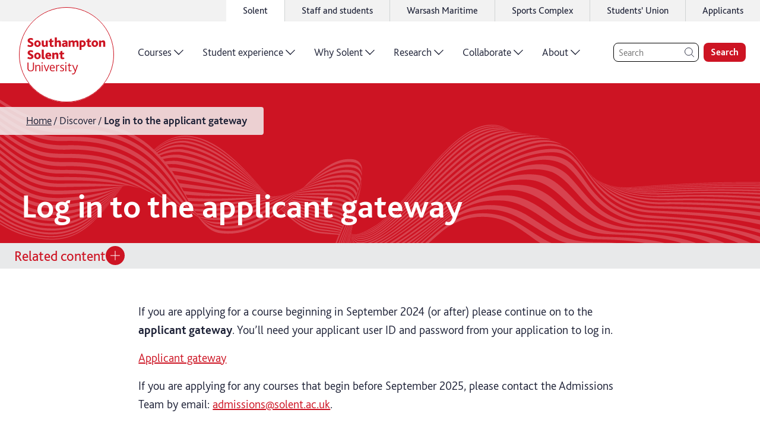

--- FILE ---
content_type: text/html; charset=utf-8
request_url: https://www.solent.ac.uk/discover/applicants-gateway
body_size: 55030
content:
<!DOCTYPE html><html lang="en"><head><meta charSet="utf-8" data-next-head=""/><meta name="viewport" content="width=device-width,initial-scale=1,shrink-to-fit=no" data-next-head=""/><link rel="preconnect" href="//www.google-analytics.com" data-next-head=""/><link rel="preload" href="/graphics/logo/logo-white.svg" as="image" data-next-head=""/><title data-next-head="">Log in to the applicant gateway</title><meta name="description" content="Log in to the applicant gateway here" data-next-head=""/><meta name="keywords" content="Applicant gateway" data-next-head=""/><link rel="icon" type="image/png" href="/favicon.png" data-next-head=""/><link rel="canonical" href="https://www.solent.ac.uk/discover/applicants-gateway" data-next-head=""/><link rel="preload" href="/_next/static/media/25aced89ba16be95-s.p.woff2" as="font" type="font/woff2" crossorigin="anonymous" data-next-font="size-adjust"/><link rel="preload" href="/_next/static/media/34de9f06ddba0001-s.p.woff2" as="font" type="font/woff2" crossorigin="anonymous" data-next-font="size-adjust"/><link rel="preload" href="/_next/static/media/6eede66507d718f9-s.p.woff2" as="font" type="font/woff2" crossorigin="anonymous" data-next-font="size-adjust"/><link rel="preload" href="/_next/static/media/5431188ff4b27493-s.p.woff2" as="font" type="font/woff2" crossorigin="anonymous" data-next-font="size-adjust"/><link rel="preload" href="/_next/static/media/b860407fe2126b8d-s.p.woff2" as="font" type="font/woff2" crossorigin="anonymous" data-next-font="size-adjust"/><link rel="preload" href="/_next/static/media/08ee7ed0a9e6bc77-s.p.woff2" as="font" type="font/woff2" crossorigin="anonymous" data-next-font="size-adjust"/><link rel="preload" href="/_next/static/media/67611fd043515ea4-s.p.woff2" as="font" type="font/woff2" crossorigin="anonymous" data-next-font="size-adjust"/><link rel="preload" href="/_next/static/media/da1a849d425c32ef-s.p.woff2" as="font" type="font/woff2" crossorigin="anonymous" data-next-font="size-adjust"/><link rel="preload" href="/_next/static/media/d18cf7b039bd1167-s.p.woff2" as="font" type="font/woff2" crossorigin="anonymous" data-next-font="size-adjust"/><link rel="preload" href="/_next/static/media/2d7b87c486d620be-s.p.woff2" as="font" type="font/woff2" crossorigin="anonymous" data-next-font="size-adjust"/><link rel="preload" href="/_next/static/media/edc5cc35ea0fa864-s.p.woff2" as="font" type="font/woff2" crossorigin="anonymous" data-next-font="size-adjust"/><link rel="preload" href="/_next/static/css/ca253ecb1c376dad.css" as="style"/><link rel="stylesheet" href="/_next/static/css/ca253ecb1c376dad.css" data-n-g=""/><noscript data-n-css=""></noscript><script defer="" noModule="" src="/_next/static/chunks/polyfills-42372ed130431b0a.js"></script><script src="/_next/static/chunks/webpack-281aeb90a5df3984.js" defer=""></script><script src="/_next/static/chunks/framework-dc3b3fb7a813c972.js" defer=""></script><script src="/_next/static/chunks/main-bc1c55a8526cf0c7.js" defer=""></script><script src="/_next/static/chunks/pages/_app-0acf965e484cc8ad.js" defer=""></script><script src="/_next/static/chunks/fb8f1bdd-c2b9cb30a921a46b.js" defer=""></script><script src="/_next/static/chunks/7913-54a9a1e590d4a487.js" defer=""></script><script src="/_next/static/chunks/3200-f7785ea9f462d8c9.js" defer=""></script><script src="/_next/static/chunks/8514-4ae85d1d29dd3c95.js" defer=""></script><script src="/_next/static/chunks/5636-576bf878eb96dc73.js" defer=""></script><script src="/_next/static/chunks/7180-201dab3c22da7ab7.js" defer=""></script><script src="/_next/static/chunks/462-4d6929a574f29d0a.js" defer=""></script><script src="/_next/static/chunks/4155-a3f2709f749a66aa.js" defer=""></script><script src="/_next/static/chunks/36-706fc878a0b02e17.js" defer=""></script><script src="/_next/static/chunks/9196-79ec11f8144867c4.js" defer=""></script><script src="/_next/static/chunks/3382-625ca468a92b803a.js" defer=""></script><script src="/_next/static/chunks/8108-7be1cede0ccfdcf5.js" defer=""></script><script src="/_next/static/chunks/431-8af6236802938313.js" defer=""></script><script src="/_next/static/chunks/6305-bc7c9c85e30333b4.js" defer=""></script><script src="/_next/static/chunks/3356-9c95925c708fda9a.js" defer=""></script><script src="/_next/static/chunks/pages/%5B...generic%5D-99ba06746934587e.js" defer=""></script><script src="/_next/static/hM38YjCRzTRG42LFuQccy/_buildManifest.js" defer=""></script><script src="/_next/static/hM38YjCRzTRG42LFuQccy/_ssgManifest.js" defer=""></script><style data-styled="" data-styled-version="5.3.11">html{-webkit-scroll-padding-top:3.75rem;-moz-scroll-padding-top:3.75rem;-ms-scroll-padding-top:3.75rem;scroll-padding-top:3.75rem;}/*!sc*/
body{padding:0;margin:0;box-sizing:border-box;}/*!sc*/
body *{box-sizing:inherit;}/*!sc*/
li{margin:0.25rem 0;}/*!sc*/
td{padding:0.375rem;}/*!sc*/
#ccc #ccc-notify-dismiss{display:none !important;}/*!sc*/
data-styled.g1[id="sc-global-bYKZsc1"]{content:"sc-global-bYKZsc1,"}/*!sc*/
body,input,label,button{font-family:'bliss','bliss Fallback',Calibri,'Trebuchet MS',sans-serif;font-size:1rem;color:#1D2136;font-weight:300;text-underline-offset:0.125em;-webkit-text-decoration-thickness:0.0625em;text-decoration-thickness:0.0625em;line-height:1.4;}/*!sc*/
@media only screen and (min-width:64rem){body,input,label,button{font-size:1.25rem;}}/*!sc*/
label{font-weight:600;}/*!sc*/
p{font-size:1.125rem;line-height:1.55;font-weight:300;margin:1rem 0;}/*!sc*/
h1 + p{margin-top:0;}/*!sc*/
h2 + p{margin-top:-1rem;}/*!sc*/
h3 + p,h4 + p,h5 + p,h6 + p{margin-top:0;}/*!sc*/
@media only screen and (min-width:64rem){p{font-size:1.25rem;}}/*!sc*/
a{color:#CD1423;font-weight:300;-webkit-letter-spacing:0;-moz-letter-spacing:0;-ms-letter-spacing:0;letter-spacing:0;line-height:inherit;text-underline-offset:0.125em;-webkit-text-decoration-thickness:0.0625rem;text-decoration-thickness:0.0625rem;}/*!sc*/
a:hover{-webkit-text-decoration-thickness:0.125rem;text-decoration-thickness:0.125rem;}/*!sc*/
strong{font-weight:700;}/*!sc*/
h1{font-size:2.25rem;font-weight:700;line-height:2.75rem;}/*!sc*/
@media only screen and (min-width:75rem){h1{font-size:3.5rem;line-height:1.4;}}/*!sc*/
h2{font-size:2rem;font-weight:700;line-height:2.5rem;margin:0.5em 0 1.5rem;}/*!sc*/
@media only screen and (min-width:64rem){h2{font-size:2.5rem;line-height:1.4;}}/*!sc*/
h3{font-size:1.75rem;font-weight:700;line-height:2rem;margin:0.6em 0 0.25rem;}/*!sc*/
@media only screen and (min-width:64rem){h3{font-size:2.25rem;line-height:1.4;}}/*!sc*/
h4{font-size:1.75rem;font-weight:700;line-height:2.25rem;margin:0.5em 0 0.25rem;}/*!sc*/
@media only screen and (min-width:64rem){h4{font-size:2rem;line-height:1.4;}}/*!sc*/
h5{font-size:1.5rem;font-weight:700;line-height:2rem;margin:0.5em 0 0.25rem;}/*!sc*/
@media only screen and (min-width:64rem){h5{font-size:1.75rem;line-height:1.4;}}/*!sc*/
h6{font-size:1.25rem;font-weight:600;line-height:1.75rem;margin:0.5em 0 0.25rem;}/*!sc*/
@media only screen and (min-width:64rem){h6{font-size:1.5rem;line-height:1.4;}}/*!sc*/
data-styled.g2[id="sc-global-iEDSUG1"]{content:"sc-global-iEDSUG1,"}/*!sc*/
.iFIbKL{width:2rem;height:2rem;position:relative;display:block;}/*!sc*/
@media only screen and (min-width:64rem){.iFIbKL{width:2.5rem;height:2.5rem;}}/*!sc*/
data-styled.g3[id="sc-b073fbc7-0"]{content:"iFIbKL,"}/*!sc*/
.phNly{max-width:0.8em;max-height:0.8em;position:absolute;top:50%;left:50%;-webkit-transform:translate(-50%,-50%);-ms-transform:translate(-50%,-50%);transform:translate(-50%,-50%);}/*!sc*/
data-styled.g4[id="sc-b073fbc7-1"]{content:"phNly,"}/*!sc*/
.LKEHV{opacity:0;top:0;left:1%;position:fixed;z-index:-1;background-color:#CD1423;color:#FFFFFF;padding:0.5rem 2.5rem 0.5rem 1.5rem;font-size:1.125rem;font-weight:700;line-height:1.3125rem;border-radius:1.5rem;box-shadow:0 0 0.75rem 0 rgba(0,0,0,0.1);-webkit-transition:0.5s all cubic-bezier(0,0.59,0.25,1.18);transition:0.5s all cubic-bezier(0,0.59,0.25,1.18);}/*!sc*/
.LKEHV:focus{visibility:visible;z-index:10000;opacity:1;-webkit-transform:translateY(1rem);-ms-transform:translateY(1rem);transform:translateY(1rem);}/*!sc*/
data-styled.g5[id="sc-76ebd59b-0"]{content:"LKEHV,"}/*!sc*/
.gtdGWo{width:1.75rem;height:1.75rem;position:absolute;top:50%;right:0.5rem;-webkit-transform:translateY(-50%);-ms-transform:translateY(-50%);transform:translateY(-50%);}/*!sc*/
@media only screen and (min-width:64rem){.gtdGWo{width:2.25rem;height:2.25rem;}}/*!sc*/
data-styled.g6[id="sc-76ebd59b-1"]{content:"gtdGWo,"}/*!sc*/
.hTncXt{color:#1D2136;}/*!sc*/
data-styled.g7[id="sc-ae23619c-0"]{content:"cjKvUd,hTncXt,"}/*!sc*/
.hGnMlJ{--icon-color:#FFFFFF;position:relative;-webkit-text-decoration:none;text-decoration:none;display:-webkit-inline-box;display:-webkit-inline-flex;display:-ms-inline-flexbox;display:inline-flex;-webkit-align-items:center;-webkit-box-align:center;-ms-flex-align:center;align-items:center;-webkit-box-pack:start;-webkit-justify-content:flex-start;-ms-flex-pack:start;justify-content:flex-start;font-size:1.125rem;font-weight:600;line-height:1.5;}/*!sc*/
@media only screen and (min-width:64rem){.hGnMlJ{font-size:1.5rem;}}/*!sc*/
data-styled.g9[id="sc-12b89029-0"]{content:"hGnMlJ,"}/*!sc*/
.bThGLL{--border-width:0.0625rem;display:block;position:relative;width:calc(1.35em - (var(--border-width) * 2));height:calc(1.35em - (var(--border-width) * 2));-webkit-transition:all 200ms ease;transition:all 200ms ease;margin-left:0.35em;margin-right:0.35em;background:currentColor;border-radius:50%;border:var(--border-width) solid currentColor;}/*!sc*/
.sc-12b89029-0:hover .sc-12b89029-1{-webkit-transform:translateX(0.25em);-ms-transform:translateX(0.25em);transform:translateX(0.25em);}/*!sc*/
data-styled.g10[id="sc-12b89029-1"]{content:"bThGLL,"}/*!sc*/
.NyiAx{position:absolute;width:0.75em;height:0.75em;left:50%;top:50%;-webkit-transform:translate(calc(-50% + 0.025em),-50%);-ms-transform:translate(calc(-50% + 0.025em),-50%);transform:translate(calc(-50% + 0.025em),-50%);color:var(--icon-color);}/*!sc*/
data-styled.g11[id="sc-12b89029-2"]{content:"NyiAx,"}/*!sc*/
.Cqkcy{border:0.1rem solid currentColor;border-radius:50%;height:100%;width:100%;}/*!sc*/
data-styled.g14[id="sc-4c179e97-0"]{content:"Cqkcy,"}/*!sc*/
.iHDeDV{max-width:calc(0.9em - 0.25rem);max-height:calc(0.9em - 0.25rem);stroke-width:0.1rem;}/*!sc*/
data-styled.g15[id="sc-4c179e97-1"]{content:"iHDeDV,"}/*!sc*/
.KpBaY{height:2.25rem;background-color:#f2f2f2;display:-webkit-box;display:-webkit-flex;display:-ms-flexbox;display:flex;-webkit-box-pack:end;-webkit-justify-content:flex-end;-ms-flex-pack:end;justify-content:flex-end;}/*!sc*/
data-styled.g16[id="sc-bcfa3525-0"]{content:"KpBaY,"}/*!sc*/
.bqBDtI{min-width:100rem;margin:0 auto;}/*!sc*/
data-styled.g17[id="sc-bcfa3525-1"]{content:"bqBDtI,"}/*!sc*/
.hSLEGS{height:100%;}/*!sc*/
data-styled.g18[id="sc-bcfa3525-2"]{content:"hSLEGS,"}/*!sc*/
.fPoooR{list-style:none;padding:0;height:100%;margin:0;display:-webkit-box;display:-webkit-flex;display:-ms-flexbox;display:flex;-webkit-box-pack:end;-webkit-justify-content:flex-end;-ms-flex-pack:end;justify-content:flex-end;}/*!sc*/
data-styled.g19[id="sc-bcfa3525-3"]{content:"fPoooR,"}/*!sc*/
.cZlUYJ{font-size:1rem;height:100%;margin:0;background:transparent;display:none;background:white;display:block;}/*!sc*/
.cZlUYJ:not(:last-child){border-right:0.0625rem solid #D0D4D4;}/*!sc*/
.cZlUYJ:hover{background:white;}/*!sc*/
@media only screen and (min-width:48rem){.cZlUYJ{display:block;}}/*!sc*/
.jhQzur{font-size:1rem;height:100%;margin:0;background:transparent;display:none;}/*!sc*/
.jhQzur:not(:last-child){border-right:0.0625rem solid #D0D4D4;}/*!sc*/
.jhQzur:hover{background:white;}/*!sc*/
@media only screen and (min-width:48rem){.jhQzur{display:block;}}/*!sc*/
data-styled.g20[id="sc-bcfa3525-4"]{content:"cZlUYJ,jhQzur,"}/*!sc*/
.lnpLro{display:-webkit-box;display:-webkit-flex;display:-ms-flexbox;display:flex;-webkit-align-items:center;-webkit-box-align:center;-ms-flex-align:center;align-items:center;-webkit-box-pack:center;-webkit-justify-content:center;-ms-flex-pack:center;justify-content:center;height:100%;width:100%;color:inherit;-webkit-text-decoration:none;text-decoration:none;font-size:0.875rem;font-weight:400;padding:0 1.5rem;}/*!sc*/
@media only screen and (min-width:64rem){.lnpLro{padding:0 1.75rem;font-size:1rem;}}/*!sc*/
data-styled.g21[id="sc-bcfa3525-5"]{content:"lnpLro,"}/*!sc*/
.biTDsk{display:block;}/*!sc*/
data-styled.g22[id="sc-bcfa3525-6"]{content:"biTDsk,"}/*!sc*/
.kdAlDC{border:none;background:transparent;cursor:pointer;margin:0;padding:0.25rem 1.5rem;width:calc(1.75rem + 3rem);height:calc(1.75rem + 0.5rem);}/*!sc*/
data-styled.g23[id="sc-bcfa3525-7"]{content:"kdAlDC,"}/*!sc*/
.ctrFKM{width:100%;overflow:hidden;min-height:6rem;height:100%;position:relative;}/*!sc*/
.ctrFKM .sc-12b89029-0{color:#1D2136;}/*!sc*/
.ctrFKM .sc-12b89029-1 svg{color:#E6E6E6;}/*!sc*/
data-styled.g38[id="sc-ebaddd14-0"]{content:"ctrFKM,"}/*!sc*/
.dtncmv{position:absolute;width:100%;height:100%;left:50%;top:50%;-webkit-transform:translate(-50%,-50%);-ms-transform:translate(-50%,-50%);transform:translate(-50%,-50%);}/*!sc*/
data-styled.g39[id="sc-ebaddd14-1"]{content:"dtncmv,"}/*!sc*/
.eSaSyV{text-align:center;position:relative;z-index:1;display:-webkit-box;display:-webkit-flex;display:-ms-flexbox;display:flex;-webkit-align-items:center;-webkit-box-align:center;-ms-flex-align:center;align-items:center;-webkit-box-pack:space-around;-webkit-justify-content:space-around;-ms-flex-pack:space-around;justify-content:space-around;height:100%;}/*!sc*/
data-styled.g40[id="sc-ebaddd14-2"]{content:"eSaSyV,"}/*!sc*/
.jJBrVt{font-family:'bilo','bilo Fallback','bliss','bliss Fallback',Calibri,'Trebuchet MS',sans-serif;font-size:1.875rem;font-weight:300;line-height:1.1;color:#1D2136;}/*!sc*/
data-styled.g41[id="sc-ebaddd14-3"]{content:"jJBrVt,"}/*!sc*/
.bsoyns{border-radius:0.75rem;display:-webkit-box;display:-webkit-flex;display:-ms-flexbox;display:flex;background:#E6E6E6;color:white;overflow:hidden;}/*!sc*/
data-styled.g42[id="sc-8aa9da-0"]{content:"bsoyns,"}/*!sc*/
.QamJn:not(:last-child){margin-bottom:1rem;}/*!sc*/
data-styled.g43[id="sc-8aa9da-1"]{content:"QamJn,"}/*!sc*/
.dnayYw.dnayYw{color:inherit;line-height:1.2;-webkit-text-decoration:none;text-decoration:none;font-weight:inherit;font-size:inherit;position:relative;display:inline-block;}/*!sc*/
.dnayYw.dnayYw:hover{-webkit-text-decoration:underline;text-decoration:underline;-webkit-text-decoration-thickness:0.05em;text-decoration-thickness:0.05em;}/*!sc*/
data-styled.g44[id="sc-8aa9da-2"]{content:"dnayYw,"}/*!sc*/
.dhjLOv{background:#1D2136;padding:2.25rem;width:35%;-webkit-flex:0 0 auto;-ms-flex:0 0 auto;flex:0 0 auto;}/*!sc*/
.dhjLOv .sc-8aa9da-1{height:2rem;}/*!sc*/
@media only screen and (min-width:90rem){.dhjLOv{width:30%;}}/*!sc*/
data-styled.g45[id="sc-8aa9da-3"]{content:"dhjLOv,"}/*!sc*/
.fxBITh{list-style:none;padding:0;margin:0;font-weight:300;font-size:1.25rem;}/*!sc*/
data-styled.g46[id="sc-8aa9da-4"]{content:"fxBITh,"}/*!sc*/
.jsXgCB{display:inline-block;width:2rem;height:2rem;margin-right:1rem;position:relative;-webkit-transform:translateY(25%);-ms-transform:translateY(25%);transform:translateY(25%);color:#FFC11B;stroke-width:2;}/*!sc*/
.faRpuQ{display:inline-block;width:2rem;height:2rem;margin-right:1rem;position:relative;-webkit-transform:translateY(25%);-ms-transform:translateY(25%);transform:translateY(25%);color:#C6C745;stroke-width:2;}/*!sc*/
.jZqpNE{display:inline-block;width:2rem;height:2rem;margin-right:1rem;position:relative;-webkit-transform:translateY(25%);-ms-transform:translateY(25%);transform:translateY(25%);color:#01C3DE;stroke-width:2;}/*!sc*/
.gehtBU{display:inline-block;width:2rem;height:2rem;margin-right:1rem;position:relative;-webkit-transform:translateY(25%);-ms-transform:translateY(25%);transform:translateY(25%);color:#FF4D00;stroke-width:2;}/*!sc*/
.ldkgcB{display:inline-block;width:2rem;height:2rem;margin-right:1rem;position:relative;-webkit-transform:translateY(25%);-ms-transform:translateY(25%);transform:translateY(25%);color:#D82F89;stroke-width:2;}/*!sc*/
data-styled.g47[id="sc-8aa9da-5"]{content:"jsXgCB,faRpuQ,jZqpNE,gehtBU,ldkgcB,"}/*!sc*/
.epovJe{padding:2.5rem 3rem 8.5rem 2.25rem;color:#1D2136;position:relative;width:100%;}/*!sc*/
data-styled.g48[id="sc-8aa9da-6"]{content:"epovJe,"}/*!sc*/
.hbzyBf{font-weight:300;width:100%;}/*!sc*/
.hbzyBf .sc-8aa9da-2{margin-right:4.75rem;}/*!sc*/
data-styled.g49[id="sc-8aa9da-7"]{content:"hbzyBf,"}/*!sc*/
.koTQux{font-size:1.25rem;font-weight:600;line-height:1rem;margin:0 0 1.5rem;}/*!sc*/
data-styled.g50[id="sc-8aa9da-8"]{content:"koTQux,"}/*!sc*/
.bzkuxz{list-style:none;padding:0;margin:0;display:grid;grid-template-columns:repeat(2,1fr);-webkit-column-gap:0.75rem;column-gap:0.75rem;}/*!sc*/
@media only screen and (min-width:90rem){.bzkuxz{grid-template-columns:repeat(3,1fr);}}/*!sc*/
data-styled.g51[id="sc-8aa9da-9"]{content:"bzkuxz,"}/*!sc*/
.kTxxuW{position:absolute;top:50%;left:calc(100% + 0.5rem);-webkit-transform:translateY(-50%);-ms-transform:translateY(-50%);transform:translateY(-50%);border-radius:0.375rem;font-size:1rem;font-weight:600;padding:0.25rem 0.5rem;line-height:1;white-space:nowrap;text-transform:capitalize;background-color:#FFC11B;}/*!sc*/
.kRAAUz{position:absolute;top:50%;left:calc(100% + 0.5rem);-webkit-transform:translateY(-50%);-ms-transform:translateY(-50%);transform:translateY(-50%);border-radius:0.375rem;font-size:1rem;font-weight:600;padding:0.25rem 0.5rem;line-height:1;white-space:nowrap;text-transform:capitalize;background-color:#C6C745;}/*!sc*/
data-styled.g52[id="sc-8aa9da-10"]{content:"kTxxuW,kRAAUz,"}/*!sc*/
.OKDuQ{position:absolute;bottom:0;left:0;right:0;height:6rem;}/*!sc*/
data-styled.g53[id="sc-8aa9da-11"]{content:"OKDuQ,"}/*!sc*/
.cEhfwk{height:100%;display:-webkit-box;display:-webkit-flex;display:-ms-flexbox;display:flex;-webkit-flex-direction:row-reverse;-ms-flex-direction:row-reverse;flex-direction:row-reverse;-webkit-align-items:center;-webkit-box-align:center;-ms-flex-align:center;align-items:center;}/*!sc*/
data-styled.g56[id="sc-467aadb1-0"]{content:"cEhfwk,"}/*!sc*/
.jnNnOS{position:absolute;width:6.5rem;height:6.5rem;top:50%;left:4rem;-webkit-transform:translate(-50%,-50%);-ms-transform:translate(-50%,-50%);transform:translate(-50%,-50%);-webkit-transition:all 0.3s ease;transition:all 0.3s ease;}/*!sc*/
@media only screen and (min-width:30rem){.jnNnOS{top:50%;}}/*!sc*/
@media only screen and (min-width:75rem){.jnNnOS{width:10rem;height:10rem;position:relative;-webkit-transform:none;-ms-transform:none;transform:none;top:0.25rem;left:1rem;}}/*!sc*/
data-styled.g57[id="sc-467aadb1-1"]{content:"jnNnOS,"}/*!sc*/
.gqaZNW{display:inline-block;width:100%;height:100%;}/*!sc*/
data-styled.g58[id="sc-467aadb1-2"]{content:"gqaZNW,"}/*!sc*/
.iGGVwp{display:-webkit-inline-box;display:-webkit-inline-flex;display:-ms-inline-flexbox;display:inline-flex;height:100%;background-color:rgba(255,255,255,1);}/*!sc*/
data-styled.g59[id="sc-467aadb1-3"]{content:"iGGVwp,"}/*!sc*/
.fYpbdi{z-index:1;}/*!sc*/
@media only screen and (min-width:48rem){.fYpbdi{padding:0 0.5rem 0 0.75rem;}}/*!sc*/
data-styled.g62[id="sc-467aadb1-6"]{content:"fYpbdi,"}/*!sc*/
.eAseQm{background-color:rgba(255,255,255,1);box-shadow:rgb(0 0 0 / 15%) 0rem 0.125rem 0.375rem -0.125rem;}/*!sc*/
data-styled.g63[id="sc-467aadb1-7"]{content:"eAseQm,"}/*!sc*/
.iIMjuO{display:none;}/*!sc*/
@media only screen and (min-width:75rem){.iIMjuO{max-width:100rem;width:100%;margin:0 auto;background-color:rgba(255,255,255,1);display:block;}}/*!sc*/
data-styled.g64[id="sc-467aadb1-8"]{content:"iIMjuO,"}/*!sc*/
.hOiNGO{background-color:rgba(255,255,255,1);box-shadow:rgb(0 0 0 / 15%) 0rem 0.125rem 0.375rem -0.125rem;}/*!sc*/
@media only screen and (min-width:75rem){.hOiNGO{display:none;}}/*!sc*/
data-styled.g65[id="sc-467aadb1-9"]{content:"hOiNGO,"}/*!sc*/
.IknMT{display:-webkit-box;display:-webkit-flex;display:-ms-flexbox;display:flex;width:100%;max-width:100rem;margin:0 auto;-webkit-box-pack:justify;-webkit-justify-content:space-between;-ms-flex-pack:justify;justify-content:space-between;-webkit-align-items:center;-webkit-box-align:center;-ms-flex-align:center;align-items:center;}/*!sc*/
@media only screen and (min-width:75rem){.IknMT{-webkit-box-pack:justify;-webkit-justify-content:space-between;-ms-flex-pack:justify;justify-content:space-between;}}/*!sc*/
data-styled.g66[id="sc-467aadb1-10"]{content:"IknMT,"}/*!sc*/
.biShbw{display:-webkit-box;display:-webkit-flex;display:-ms-flexbox;display:flex;height:5rem;width:100%;padding:0 1rem;background-color:rgba(255,255,255,1);-webkit-box-pack:end;-webkit-justify-content:flex-end;-ms-flex-pack:end;justify-content:flex-end;position:relative;z-index:999;}/*!sc*/
@media only screen and (min-width:75rem){.biShbw{height:6.5rem;}}/*!sc*/
data-styled.g67[id="sc-467aadb1-11"]{content:"biShbw,"}/*!sc*/
.kFoRFA{position:relative;display:grid;max-width:82.5rem;grid-template-columns:repeat(12,1fr);margin:0 0.75rem;-webkit-column-gap:0.75rem;column-gap:0.75rem;height:100%;width:calc(100% - 1.5rem);}/*!sc*/
.sc-eceb9362-0 .sc-eceb9362-0{margin:0;}/*!sc*/
@media only screen and (min-width:64rem){.kFoRFA{margin:0 auto;padding:0 1.5rem;-webkit-column-gap:1.5rem;column-gap:1.5rem;max-width:calc(82.5rem + 3rem);}.sc-eceb9362-0 .sc-eceb9362-0{padding:0;}}/*!sc*/
.ifGCmU{position:relative;display:grid;max-width:82.5rem;grid-template-columns:repeat(12,1fr);margin:0 0.75rem;-webkit-column-gap:0.75rem;column-gap:0.75rem;}/*!sc*/
.sc-eceb9362-0 .sc-eceb9362-0{margin:0;}/*!sc*/
@media only screen and (min-width:64rem){.ifGCmU{margin:0 auto;padding:0 1.5rem;-webkit-column-gap:1.5rem;column-gap:1.5rem;max-width:calc(82.5rem + 3rem);}.sc-eceb9362-0 .sc-eceb9362-0{padding:0;}}/*!sc*/
data-styled.g74[id="sc-eceb9362-0"]{content:"kFoRFA,ifGCmU,"}/*!sc*/
.jGLhDv{grid-column-start:span 12;max-width:100%;}/*!sc*/
@media only screen and (min-width:48rem){.jGLhDv{grid-column-start:span 12;grid-column-end:unset;}}/*!sc*/
.iXVtuT{grid-column-start:span 12;max-width:100%;}/*!sc*/
.ggTBgi{grid-column-start:span 12;max-width:100%;}/*!sc*/
@media only screen and (min-width:64rem){.ggTBgi{grid-column-start:span 4;grid-column-end:unset;}}/*!sc*/
.bxqQSY{grid-column-start:span 12;max-width:100%;}/*!sc*/
@media only screen and (min-width:64rem){.bxqQSY{grid-column-start:3;grid-column-end:11;}}/*!sc*/
.iplpUy{grid-column-start:span 12;max-width:100%;}/*!sc*/
@media only screen and (min-width:64rem){.iplpUy{grid-column-start:2;grid-column-end:12;}}/*!sc*/
data-styled.g75[id="sc-ef509584-0"]{content:"jGLhDv,iXVtuT,ggTBgi,bxqQSY,iplpUy,"}/*!sc*/
.jOXNpS{max-width:100%;}/*!sc*/
data-styled.g97[id="sc-4818a11e-0"]{content:"jOXNpS,"}/*!sc*/
.gTlpFV{position:relative;}/*!sc*/
data-styled.g98[id="sc-3d2d22ad-0"]{content:"gTlpFV,"}/*!sc*/
.hcxoTl{position:absolute;top:1.5rem;left:0;z-index:5;padding:0.25rem;width:calc(100% - 1rem);}/*!sc*/
@media only screen and (min-width:40rem){.hcxoTl{width:unset;}}/*!sc*/
@media only screen and (min-width:64rem){.hcxoTl{top:2.5rem;}}/*!sc*/
.hcxoTl:before{content:'';position:absolute;top:0;right:0;bottom:0;left:0;background:#f2f2f2;opacity:0.85;border-radius:0 0.25rem 0.25rem 0;}/*!sc*/
data-styled.g99[id="sc-3d2d22ad-1"]{content:"hcxoTl,"}/*!sc*/
.iglPb{list-style:none;margin:0;display:-webkit-box;display:-webkit-flex;display:-ms-flexbox;display:flex;-webkit-flex-wrap:nowrap;-ms-flex-wrap:nowrap;flex-wrap:nowrap;padding:0.375rem 0.5rem 0.375rem 1.25rem;width:100%;}/*!sc*/
@media only screen and (min-width:64rem){.iglPb{padding:0.25rem 1.5rem 0.4rem 2.5rem;}}/*!sc*/
data-styled.g100[id="sc-3d2d22ad-2"]{content:"iglPb,"}/*!sc*/
.ijLYjG{font-weight:300;position:relative;line-height:1.2;font-size:0.875rem;max-width:100%;}/*!sc*/
@media only screen and (min-width:64rem){.ijLYjG{font-size:1.125rem;}}/*!sc*/
.ijLYjG:not(:first-of-type){padding-left:0.4rem;}/*!sc*/
.ijLYjG:not(:last-of-type){padding-right:0.4rem;}/*!sc*/
.ijLYjG:not(:last-of-type):after{content:'/';position:absolute;right:0;top:50%;-webkit-transform:translate(50%,-50%);-ms-transform:translate(50%,-50%);transform:translate(50%,-50%);}/*!sc*/
.ijLYjG:last-of-type{font-weight:700;}/*!sc*/
data-styled.g101[id="sc-3d2d22ad-3"]{content:"ijLYjG,"}/*!sc*/
.fCCUGh{display:block;color:#1D2136;white-space:nowrap;text-overflow:ellipsis;overflow:hidden;font-weight:inherit;font-size:inherit;line-height:1.2;max-width:100%;}/*!sc*/
data-styled.g102[id="sc-3d2d22ad-4"]{content:"fCCUGh,"}/*!sc*/
.inzQRk{display:block;color:#1D2136;white-space:nowrap;text-overflow:ellipsis;overflow:hidden;font-weight:inherit;font-size:inherit;line-height:1.2;max-width:100%;}/*!sc*/
data-styled.g103[id="sc-3d2d22ad-5"]{content:"inzQRk,"}/*!sc*/
.kNnDlG{position:relative;min-height:27.375rem;background:var(--hero-bg-colour,#CD1423);color:var(--hero-txt-colour,#FFFFFF);overflow:hidden;padding-top:3rem;padding-bottom:2rem;display:-webkit-box;display:-webkit-flex;display:-ms-flexbox;display:flex;-webkit-flex-direction:column;-ms-flex-direction:column;flex-direction:column;min-height:11.75rem;}/*!sc*/
@media only screen and (min-width:48rem){.kNnDlG{padding-top:1rem;min-height:19rem;}}/*!sc*/
@media only screen and (min-width:64rem){.kNnDlG{min-height:25rem;}}/*!sc*/
@media only screen and (min-width:48rem){.kNnDlG{min-height:15rem;}}/*!sc*/
@media only screen and (min-width:64rem){.kNnDlG{min-height:16rem;}}/*!sc*/
data-styled.g186[id="sc-9f007fcb-0"]{content:"kNnDlG,"}/*!sc*/
.jKmdTb{position:absolute;width:100%;height:100vh;overflow:hidden;pointer-events:none;}/*!sc*/
data-styled.g187[id="sc-9f007fcb-1"]{content:"jKmdTb,"}/*!sc*/
.iBSlUd{position:absolute;width:100%;height:100%;overflow:visible;}/*!sc*/
data-styled.g188[id="sc-9f007fcb-2"]{content:"iBSlUd,"}/*!sc*/
.cJfITK{-webkit-flex:1;-ms-flex:1;flex:1;}/*!sc*/
data-styled.g189[id="sc-9f007fcb-3"]{content:"cJfITK,"}/*!sc*/
.buqzFS{position:absolute;top:-5rem;left:-52.5rem;width:122rem;height:45rem;}/*!sc*/
@media only screen and (min-width:64rem){.buqzFS{top:-2.25rem;left:-7.5rem;}}/*!sc*/
data-styled.g190[id="sc-9f007fcb-4"]{content:"buqzFS,"}/*!sc*/
.iYictZ{display:block;height:100%;}/*!sc*/
data-styled.g410[id="sc-c81b19e1-0"]{content:"iYictZ,"}/*!sc*/
.cwBXmh{margin:0;display:-webkit-box;display:-webkit-flex;display:-ms-flexbox;display:flex;list-style:none;padding:0 1rem;position:relative;-webkit-align-items:center;-webkit-box-align:center;-ms-flex-align:center;align-items:center;height:100%;}/*!sc*/
data-styled.g411[id="sc-c81b19e1-1"]{content:"cwBXmh,"}/*!sc*/
.imtOsA{padding:0;margin:0;height:100%;border-bottom:0.1875rem solid transparent;display:-webkit-box;display:-webkit-flex;display:-ms-flexbox;display:flex;-webkit-box-pack:center;-webkit-justify-content:center;-ms-flex-pack:center;justify-content:center;max-height:3.5rem;}/*!sc*/
data-styled.g412[id="sc-c81b19e1-2"]{content:"imtOsA,"}/*!sc*/
.fdTvec{background:transparent;border:none;font-size:1.125rem;cursor:pointer;position:relative;padding:0.5rem 0 0.375rem 0;margin:0 1rem;font-weight:300;}/*!sc*/
.fdTvec .sc-c81b19e1-4{-webkit-transform:translateY(0.125rem) rotate(90deg);-ms-transform:translateY(0.125rem) rotate(90deg);transform:translateY(0.125rem) rotate(90deg);}/*!sc*/
@media only screen and (min-width:90rem){.fdTvec{font-size:1.25rem;}}/*!sc*/
@media only screen and (min-width:120rem){.fdTvec{margin:0 1.25rem;}}/*!sc*/
data-styled.g413[id="sc-c81b19e1-3"]{content:"fdTvec,"}/*!sc*/
.fMclqM{width:1rem;height:1rem;margin-left:0.25rem;-webkit-transform:translateY(0.125rem) rotate(90deg);-ms-transform:translateY(0.125rem) rotate(90deg);transform:translateY(0.125rem) rotate(90deg);}/*!sc*/
data-styled.g414[id="sc-c81b19e1-4"]{content:"fMclqM,"}/*!sc*/
.istAKE{display:block;position:absolute;left:50%;width:1.5rem;height:1.5rem;border-left:1.5rem solid transparent;border-right:1.5rem solid transparent;border-bottom:1.5rem solid #1D2136;-webkit-transform:translateX(-50%);-ms-transform:translateX(-50%);transform:translateX(-50%);-webkit-transition:none;transition:none;opacity:0;bottom:-3rem;pointer-events:none;}/*!sc*/
.furHog{display:block;position:absolute;left:50%;width:1.5rem;height:1.5rem;border-left:1.5rem solid transparent;border-right:1.5rem solid transparent;border-bottom:1.5rem solid #E6E6E6;-webkit-transform:translateX(-50%);-ms-transform:translateX(-50%);transform:translateX(-50%);-webkit-transition:none;transition:none;opacity:0;bottom:-3rem;pointer-events:none;}/*!sc*/
data-styled.g415[id="sc-c81b19e1-5"]{content:"istAKE,furHog,"}/*!sc*/
.gfRUFT{position:absolute;display:none;left:50%;top:calc(100% - 2.625rem);width:85vw;max-width:87.5rem;-webkit-transform-origin:top center;-ms-transform-origin:top center;transform-origin:top center;-webkit-transform:translateX(-50%);-ms-transform:translateX(-50%);transform:translateX(-50%);z-index:500;padding-top:2rem;}/*!sc*/
@media only screen and (min-width:90rem){.gfRUFT{left:55%;}}/*!sc*/
data-styled.g416[id="sc-c81b19e1-6"]{content:"gfRUFT,"}/*!sc*/
.bApufA{--width:1.5rem;background:none;border:none;cursor:pointer;line-height:1;padding:0;display:-webkit-box;display:-webkit-flex;display:-ms-flexbox;display:flex;-webkit-flex-direction:column;-ms-flex-direction:column;flex-direction:column;-webkit-box-pack:justify;-webkit-justify-content:space-between;-ms-flex-pack:justify;justify-content:space-between;width:var(--width);height:1.25rem;-webkit-transition:all 200ms ease;transition:all 200ms ease;}/*!sc*/
.bApufA span{width:var(--width);height:0.125rem;background:#1D2136;-webkit-transition:all 250ms ease;transition:all 250ms ease;}/*!sc*/
data-styled.g431[id="sc-93676580-0"]{content:"bApufA,"}/*!sc*/
.fvuVoN{display:inline;padding:0;margin:0;}/*!sc*/
data-styled.g450[id="sc-68101b58-0"]{content:"fvuVoN,"}/*!sc*/
.klIHNI{display:inline;margin:0 0.5rem;}/*!sc*/
.sc-6b92f1ea-4 .sc-68101b58-1,.sc-20a73699-5 .klIHNI{margin:0 1.125rem;}/*!sc*/
.klIHNI:first-child{margin-left:0;}/*!sc*/
.klIHNI:last-child{margin-right:0;}/*!sc*/
data-styled.g451[id="sc-68101b58-1"]{content:"klIHNI,"}/*!sc*/
.hoDbND{color:currentColor;-webkit-transition:all 0.3s ease;transition:all 0.3s ease;}/*!sc*/
.hoDbND:hover{opacity:0.8;}/*!sc*/
data-styled.g452[id="sc-68101b58-2"]{content:"hoDbND,"}/*!sc*/
.lVJVl{width:1.85rem;height:1.85rem;}/*!sc*/
.sc-6b92f1ea-4 .sc-68101b58-3,.sc-20a73699-5 .lVJVl{width:2.5rem;height:2.5rem;}/*!sc*/
data-styled.g453[id="sc-68101b58-3"]{content:"lVJVl,"}/*!sc*/
.jtzZea{display:block;position:absolute;width:100%;height:100%;bottom:0;top:0;right:0;left:0;z-index:1;}/*!sc*/
@media only screen and (min-width:48rem){.jtzZea{display:none;}}/*!sc*/
data-styled.g454[id="sc-4f504428-0"]{content:"jtzZea,"}/*!sc*/
.cQQvhx{display:none;position:absolute;left:-11rem;bottom:0rem;height:50%;z-index:-1;-webkit-transform:rotate(270deg);-ms-transform:rotate(270deg);transform:rotate(270deg);}/*!sc*/
@media only screen and (min-width:48rem){.cQQvhx{display:block;height:500%;-webkit-transform:unset;-ms-transform:unset;transform:unset;left:unset;top:-29rem;right:-23%;}}/*!sc*/
@media only screen and (min-width:64rem){.cQQvhx{height:200%;right:-16rem;top:-9rem;}}/*!sc*/
data-styled.g455[id="sc-4f504428-1"]{content:"cQQvhx,"}/*!sc*/
.jOvuLs{position:relative;padding-top:3rem;text-align:center;overflow:hidden;z-index:0;background-color:#1D2136;}/*!sc*/
@media only screen and (min-width:48rem){.jOvuLs{text-align:left;}}/*!sc*/
@media only screen and (min-width:64rem){.jOvuLs{overflow:hidden;}}/*!sc*/
data-styled.g456[id="sc-4f504428-2"]{content:"jOvuLs,"}/*!sc*/
.dKczQp{color:white;margin-bottom:2rem;}/*!sc*/
.dKczQp .sc-68101b58-3{width:2rem;height:2rem;outline:none;}/*!sc*/
@media only screen and (min-width:48rem){.dKczQp{text-align:right;margin-bottom:0;}}/*!sc*/
data-styled.g457[id="sc-4f504428-3"]{content:"dKczQp,"}/*!sc*/
.knmWAs{height:3rem;width:auto;max-width:12rem;-webkit-transition:all 200ms ease-in;transition:all 200ms ease-in;}/*!sc*/
.knmWAs:hover{opacity:0.7;-webkit-transform:scale(0.95);-ms-transform:scale(0.95);transform:scale(0.95);-webkit-transform-origin:center center;-ms-transform-origin:center center;transform-origin:center center;}/*!sc*/
@media only screen and (min-width:64rem){.knmWAs{height:4.5rem;}}/*!sc*/
data-styled.g458[id="sc-4f504428-4"]{content:"knmWAs,"}/*!sc*/
.dcEjGR{margin:2rem 0;display:-webkit-box;display:-webkit-flex;display:-ms-flexbox;display:flex;-webkit-box-pack:end;-webkit-justify-content:end;-ms-flex-pack:end;justify-content:end;}/*!sc*/
.dcEjGR a{margin-right:1rem;}/*!sc*/
.dcEjGR *:last-of-type{margin-right:0;}/*!sc*/
@media only screen and (min-width:64rem){.dcEjGR{margin:3rem 0;-webkit-box-pack:start;-webkit-justify-content:flex-start;-ms-flex-pack:start;justify-content:flex-start;}}/*!sc*/
data-styled.g459[id="sc-4f504428-5"]{content:"dcEjGR,"}/*!sc*/
.fSYBnm{position:relative;z-index:2;display:-webkit-box;display:-webkit-flex;display:-ms-flexbox;display:flex;-webkit-box-pack:center;-webkit-justify-content:center;-ms-flex-pack:center;justify-content:center;-webkit-align-items:center;-webkit-box-align:center;-ms-flex-align:center;align-items:center;-webkit-flex-direction:column;-ms-flex-direction:column;flex-direction:column;}/*!sc*/
@media only screen and (min-width:48rem){.fSYBnm{display:-webkit-box;display:-webkit-flex;display:-ms-flexbox;display:flex;-webkit-align-items:center;-webkit-box-align:center;-ms-flex-align:center;align-items:center;-webkit-flex-direction:row-reverse;-ms-flex-direction:row-reverse;flex-direction:row-reverse;-webkit-box-pack:justify;-webkit-justify-content:space-between;-ms-flex-pack:justify;justify-content:space-between;}}/*!sc*/
@media only screen and (min-width:64rem){.fSYBnm{display:unset;-webkit-align-items:unset;-webkit-box-align:unset;-ms-flex-align:unset;align-items:unset;-webkit-flex-direction:unset;-ms-flex-direction:unset;flex-direction:unset;-webkit-box-pack:unset;-webkit-justify-content:unset;-ms-flex-pack:unset;justify-content:unset;}}/*!sc*/
data-styled.g460[id="sc-4f504428-6"]{content:"fSYBnm,"}/*!sc*/
.dzgWhj{display:block;position:relative;z-index:3;grid-template-columns:repeat(3,calc(100% / 3));}/*!sc*/
@media only screen and (min-width:48rem){.dzgWhj{display:grid;}}/*!sc*/
@media only screen and (min-width:64rem){.dzgWhj{margin-top:1rem;-webkit-column-gap:1rem;column-gap:1rem;}}/*!sc*/
data-styled.g461[id="sc-4f504428-7"]{content:"dzgWhj,"}/*!sc*/
.ijilux{font-family:'bilo','bilo Fallback','bliss','bliss Fallback',Calibri,'Trebuchet MS',sans-serif;font-weight:400;font-size:1.5rem;color:#ffc11b;}/*!sc*/
data-styled.g462[id="sc-4f504428-8"]{content:"ijilux,"}/*!sc*/
.gyrVGg{font-family:'bilo','bilo Fallback','bliss','bliss Fallback',Calibri,'Trebuchet MS',sans-serif;padding-left:0;padding-bottom:1.5rem;-webkit-text-decoration:underline;text-decoration:underline;}/*!sc*/
@media only screen and (min-width:64rem){.gyrVGg{font-size:1.2rem;}}/*!sc*/
data-styled.g463[id="sc-4f504428-9"]{content:"gyrVGg,"}/*!sc*/
.jQqjwB{list-style-type:none;font-size:1.125rem;padding:0.25rem 0;}/*!sc*/
.jQqjwB a{color:white;font-weight:300;-webkit-text-decoration:none;text-decoration:none;line-height:1;}/*!sc*/
@media only screen and (min-width:64rem){.jQqjwB a{font-size:1rem;}}/*!sc*/
@media only screen and (min-width:75rem){.jQqjwB a{font-size:1.2rem;}}/*!sc*/
.jQqjwB a:hover{-webkit-text-decoration:underline;text-decoration:underline;}/*!sc*/
data-styled.g464[id="sc-4f504428-10"]{content:"jQqjwB,"}/*!sc*/
.jtifTA{color:white;padding:0.25rem 0;font-size:0.9rem;}/*!sc*/
@media only screen and (min-width:48rem){.jtifTA{margin-top:1rem;}}/*!sc*/
data-styled.g465[id="sc-4f504428-11"]{content:"jtifTA,"}/*!sc*/
.dhAieW{position:relative;background:#171A2B;z-index:3;}/*!sc*/
data-styled.g466[id="sc-4f504428-12"]{content:"dhAieW,"}/*!sc*/
.bSVxvP{font-family:'bilo','bilo Fallback','bliss','bliss Fallback',Calibri,'Trebuchet MS',sans-serif;padding-bottom:1rem;position:relative;z-index:3;display:-webkit-box;display:-webkit-flex;display:-ms-flexbox;display:flex;-webkit-flex-direction:column-reverse;-ms-flex-direction:column-reverse;flex-direction:column-reverse;-webkit-box-pack:center;-webkit-justify-content:center;-ms-flex-pack:center;justify-content:center;}/*!sc*/
@media only screen and (min-width:48rem){.bSVxvP{margin-top:2rem;-webkit-box-pack:justify;-webkit-justify-content:space-between;-ms-flex-pack:justify;justify-content:space-between;-webkit-flex-direction:row;-ms-flex-direction:row;flex-direction:row;}}/*!sc*/
@media only screen and (min-width:64rem){.bSVxvP{-webkit-box-pack:justify;-webkit-justify-content:space-between;-ms-flex-pack:justify;justify-content:space-between;-webkit-flex-direction:row;-ms-flex-direction:row;flex-direction:row;-webkit-transform:none;-ms-transform:none;transform:none;padding-bottom:0;margin-top:1rem;}}/*!sc*/
data-styled.g467[id="sc-4f504428-13"]{content:"bSVxvP,"}/*!sc*/
.diHIlJ{padding-left:0;display:grid;}/*!sc*/
@media only screen and (min-width:48rem){.diHIlJ{display:-webkit-box;display:-webkit-flex;display:-ms-flexbox;display:flex;}}/*!sc*/
data-styled.g468[id="sc-4f504428-14"]{content:"diHIlJ,"}/*!sc*/
.dPCRjX{list-style-type:none;margin:0;padding:0.25rem 0;font-size:0.9rem;color:white;}/*!sc*/
@media only screen and (min-width:48rem){.dPCRjX:not(last-child){margin-right:1.5rem;}}/*!sc*/
.dPCRjX:first-child{-webkit-order:1;-ms-flex-order:1;order:1;}/*!sc*/
@media only screen and (min-width:64rem){.dPCRjX:first-child{-webkit-order:initial;-ms-flex-order:initial;order:initial;}}/*!sc*/
.dPCRjX a{color:white;font-weight:300;font-size:0.9rem;line-height:1;}/*!sc*/
.dPCRjX a:hover{-webkit-text-decoration:none;text-decoration:none;}/*!sc*/
data-styled.g469[id="sc-4f504428-15"]{content:"dPCRjX,"}/*!sc*/
.RiEes{display:-webkit-box;display:-webkit-flex;display:-ms-flexbox;display:flex;-webkit-box-pack:justify;-webkit-justify-content:space-between;-ms-flex-pack:justify;justify-content:space-between;-webkit-flex-direction:column;-ms-flex-direction:column;flex-direction:column;}/*!sc*/
@media only screen and (min-width:48rem){.RiEes{-webkit-box-pack:start;-webkit-justify-content:flex-start;-ms-flex-pack:start;justify-content:flex-start;margin:0 5rem;}}/*!sc*/
@media only screen and (min-width:64rem){.RiEes{display:-webkit-box;display:-webkit-flex;display:-ms-flexbox;display:flex;-webkit-flex-direction:row;-ms-flex-direction:row;flex-direction:row;-webkit-box-pack:justify;-webkit-justify-content:space-between;-ms-flex-pack:justify;justify-content:space-between;padding:0;position:relative;z-index:3;margin:0;}}/*!sc*/
data-styled.g470[id="sc-4f504428-16"]{content:"RiEes,"}/*!sc*/
.dAARed{position:relative;margin:4.5rem 0 0;line-height:1.1;}/*!sc*/
@media only screen and (min-width:48rem){.dAARed{margin:8rem 0 0;}}/*!sc*/
@media only screen and (min-width:64rem){.dAARed{margin:10rem 0 0;}}/*!sc*/
data-styled.g471[id="sc-f2f31e34-0"]{content:"dAARed,"}/*!sc*/
.clmdEh{position:-webkit-sticky;position:sticky;top:0;background:#E8E9EA;padding:0.3rem 0;z-index:998;border-bottom:1px solid #FFFFFF;}/*!sc*/
@media screen and (min-height:320px){.clmdEh{top:3.5rem;}@media only screen and (min-width:64rem){.clmdEh{top:3.25rem;}}}/*!sc*/
data-styled.g753[id="sc-556c6ba9-0"]{content:"clmdEh,"}/*!sc*/
.iMhHmp{display:-webkit-box;display:-webkit-flex;display:-ms-flexbox;display:flex;-webkit-box-pack:end;-webkit-justify-content:flex-end;-ms-flex-pack:end;justify-content:flex-end;}/*!sc*/
@media only screen and (min-width:48rem){.iMhHmp{display:block;}}/*!sc*/
@media only screen and (min-width:100rem){.iMhHmp{margin-left:0;}}/*!sc*/
data-styled.g754[id="sc-556c6ba9-1"]{content:"iMhHmp,"}/*!sc*/
.oiuCT{padding:0;border:none;background:transparent;color:#CD1423;font-size:1.25rem;font-weight:400;display:-webkit-box;display:-webkit-flex;display:-ms-flexbox;display:flex;-webkit-align-items:center;-webkit-box-align:center;-ms-flex-align:center;align-items:center;gap:0.5rem;cursor:pointer;}/*!sc*/
@media only screen and (min-width:64rem){.oiuCT{-webkit-box-pack:start;-webkit-justify-content:flex-start;-ms-flex-pack:start;justify-content:flex-start;font-size:1.5rem;}}/*!sc*/
.oiuCT:hover .sc-556c6ba9-3{-webkit-transform:translateX(0.5rem) rotate(180deg);-ms-transform:translateX(0.5rem) rotate(180deg);transform:translateX(0.5rem) rotate(180deg);}/*!sc*/
data-styled.g755[id="sc-556c6ba9-2"]{content:"oiuCT,"}/*!sc*/
.GcEuM{width:1.5rem;height:1.5rem;background:#CD1423;color:#FFFFFF;border-radius:50%;padding:0.375rem;-webkit-transition-duration:0.25s;transition-duration:0.25s;}/*!sc*/
@media only screen and (min-width:64rem){.GcEuM{width:2rem;height:2rem;padding:0.5rem;}}/*!sc*/
data-styled.g756[id="sc-556c6ba9-3"]{content:"GcEuM,"}/*!sc*/
.kDZIfv{position:absolute;top:0;left:0;width:100%;padding:0.3rem 0 2rem;background:#E8E9EA;max-height:90vh;overflow-y:auto;overflow-x:hidden;border-bottom:1px solid #FFFFFF;display:none;}/*!sc*/
data-styled.g757[id="sc-556c6ba9-4"]{content:"kDZIfv,"}/*!sc*/
.gxumBu{width:1.5rem;height:1.5rem;background:#CD1423;color:#FFFFFF;border-radius:50%;padding:0.375rem;display:block;cursor:pointer;}/*!sc*/
@media only screen and (min-width:64rem){.gxumBu{width:2rem;height:2rem;padding:0.5rem;}}/*!sc*/
data-styled.g758[id="sc-556c6ba9-5"]{content:"gxumBu,"}/*!sc*/
.WDQNp{position:relative;padding:0;margin:0;-webkit-animation:bxQxvj 300ms ease-in forwards;animation:bxQxvj 300ms ease-in forwards;}/*!sc*/
data-styled.g760[id="sc-556c6ba9-7"]{content:"WDQNp,"}/*!sc*/
.eVJWlg{position:relative;display:-webkit-box;display:-webkit-flex;display:-ms-flexbox;display:flex;-webkit-align-items:center;-webkit-box-align:center;-ms-flex-align:center;align-items:center;font-size:1.125rem;line-height:1.2;padding:0.25rem 0.75rem 0.25rem 1.75rem;width:calc(100% + 1.5rem);left:-0.75rem;}/*!sc*/
@media only screen and (min-width:64rem){.eVJWlg{width:100%;left:auto;font-size:1.25rem;padding:0.2rem 0.75rem 0.2rem 1.5rem;border-radius:0.5rem;margin:0.4rem 0;}}/*!sc*/
.eVJWlg:hover{background:#FFFFFF;}/*!sc*/
.eVJWlg:hover .sc-556c6ba9-10{color:#CD1423;}/*!sc*/
.dSLcSc{position:relative;display:-webkit-box;display:-webkit-flex;display:-ms-flexbox;display:flex;-webkit-align-items:center;-webkit-box-align:center;-ms-flex-align:center;align-items:center;font-size:1.125rem;line-height:1.2;padding:0.25rem 0.75rem 0.25rem 1.75rem;width:calc(100% + 1.5rem);left:-0.75rem;background:#FFFFFF;}/*!sc*/
@media only screen and (min-width:64rem){.dSLcSc{width:100%;left:auto;font-size:1.25rem;padding:0.2rem 0.75rem 0.2rem 1.5rem;border-radius:0.5rem;margin:0.4rem 0;}}/*!sc*/
.dSLcSc .sc-556c6ba9-10{color:#CD1423;}/*!sc*/
.dSLcSc:hover{background:#FFFFFF;}/*!sc*/
.dSLcSc:hover .sc-556c6ba9-10{color:#CD1423;}/*!sc*/
data-styled.g761[id="sc-556c6ba9-8"]{content:"eVJWlg,dSLcSc,"}/*!sc*/
.uoFly{position:absolute;left:0.75rem;width:1rem;}/*!sc*/
@media only screen and (min-width:64rem){.uoFly{left:0.5rem;}}/*!sc*/
data-styled.g762[id="sc-556c6ba9-9"]{content:"uoFly,"}/*!sc*/
.tRhcD{width:auto;height:0.7rem;color:#7c7b7b;}/*!sc*/
.dZolS{width:auto;height:0.7rem;color:#7c7b7b;fill:transparent;stroke:#CD1423;}/*!sc*/
data-styled.g763[id="sc-556c6ba9-10"]{content:"tRhcD,dZolS,"}/*!sc*/
.kMaSZg{-webkit-text-decoration:none;text-decoration:none;line-height:1.3;}/*!sc*/
data-styled.g764[id="sc-556c6ba9-11"]{content:"kMaSZg,"}/*!sc*/
.kDLueD{font-size:inherit;line-height:1.3;border:none;background:transparent;padding:0;width:100%;text-align:left;cursor:pointer;}/*!sc*/
data-styled.g765[id="sc-556c6ba9-12"]{content:"kDLueD,"}/*!sc*/
.bA-DOqK{position:relative;margin-top:2rem;}/*!sc*/
@media only screen and (min-width:48rem){.bA-DOqK{margin-top:3.5rem;}}/*!sc*/
data-styled.g768[id="sc-df508e17-0"]{content:"bA-DOqK,"}/*!sc*/
@-webkit-keyframes bxQxvj{from{right:-3rem;opacity:0;}to{right:0;opacity:1;}}/*!sc*/
@keyframes bxQxvj{from{right:-3rem;opacity:0;}to{right:0;opacity:1;}}/*!sc*/
data-styled.g1791[id="sc-keyframes-bxQxvj"]{content:"bxQxvj,"}/*!sc*/
</style></head><body><link rel="preload" as="image" href="/graphics/logo/logo-white.svg"/><div id="__next"><a href="#main" class="sc-76ebd59b-0 LKEHV">Skip to main content <span class="sc-b073fbc7-0 iFIbKL sc-76ebd59b-1 gtdGWo"><svg xmlns="http://www.w3.org/2000/svg" stroke="currentColor" stroke-linecap="round" stroke-width="3" viewBox="0 0 20 36" class="sc-b073fbc7-1 phNly"><g data-name="Group 1"><path d="m2.121 2.121 16 16" data-name="Line 1"></path><path d="m18.121 18.121-16 16" data-name="Line 2"></path></g></svg></span></a><div class="sc-bcfa3525-0 KpBaY"><div class="sc-bcfa3525-1 bqBDtI"><nav aria-label="Solent websites" class="sc-bcfa3525-2 hSLEGS"><ul class="sc-bcfa3525-3 fPoooR"><li class="sc-bcfa3525-4 cZlUYJ"><a href="https://www.solent.ac.uk" target="_blank" rel="noopener " class="sc-bcfa3525-5 lnpLro">Solent</a></li><li class="sc-bcfa3525-4 jhQzur"><a href="/portal" target="_blank" rel="noopener " class="sc-bcfa3525-5 lnpLro">Staff and students</a></li><li class="sc-bcfa3525-4 jhQzur"><a href="https://maritime.solent.ac.uk/" target="_blank" rel="noopener " class="sc-bcfa3525-5 lnpLro">Warsash Maritime</a></li><li class="sc-bcfa3525-4 jhQzur"><a href="https://sportscomplex.solent.ac.uk/" target="_blank" rel="noopener " class="sc-bcfa3525-5 lnpLro">Sports Complex</a></li><li class="sc-bcfa3525-4 jhQzur"><a href="https://www.solentsu.co.uk/" target="_blank" rel="noopener " class="sc-bcfa3525-5 lnpLro">Students&#x27; Union</a></li><li class="sc-bcfa3525-4 jhQzur"><a href="https://evision.prod.solent.tribalsits.com/urd/sits.urd/run/siw_lgn" aria-label="Link to the applicant portal" target="_blank" rel="noopener " class="sc-bcfa3525-5 lnpLro">Applicants</a></li><li class="sc-bcfa3525-4 sc-bcfa3525-6 jhQzur biTDsk"><button aria-label="View our websites" class="sc-bcfa3525-7 kdAlDC"><span class="sc-b073fbc7-0 sc-4c179e97-0 iFIbKL Cqkcy"><svg xmlns="http://www.w3.org/2000/svg" fill="currentColor" viewBox="0 0 22 6" class="sc-b073fbc7-1 sc-4c179e97-1 phNly iHDeDV"><g transform="translate(-1464 -872)"><circle cx="3" cy="3" r="3" transform="translate(1464 872)"></circle><circle cx="3" cy="3" r="3" transform="translate(1472 872)"></circle><circle cx="3" cy="3" r="3" transform="translate(1480 872)"></circle></g></svg></span></button></li></ul></nav></div></div><div><div><div class="sc-467aadb1-7 eAseQm"><div class="sc-467aadb1-8 iIMjuO"><div class="sc-467aadb1-11 biShbw m-topbar"><div class="sc-467aadb1-10 IknMT"><div class="sc-467aadb1-1 jnNnOS"><a aria-label="Solent" class="sc-ae23619c-0 cjKvUd link sc-467aadb1-2 gqaZNW" href="/"><img alt="Southampton Solent University logo" decoding="async" data-nimg="fill" style="position:absolute;height:100%;width:100%;left:0;top:0;right:0;bottom:0;object-fit:contain;color:transparent" src="/graphics/logo/logo-white.svg"/></a></div><nav aria-label="Main site" class="sc-c81b19e1-0 iYictZ"><ul class="sc-c81b19e1-1 cwBXmh"><li class="sc-c81b19e1-2 imtOsA"><button type="button" class="sc-c81b19e1-3 fdTvec">Courses<svg xmlns="http://www.w3.org/2000/svg" stroke="currentColor" stroke-linecap="round" stroke-width="3" viewBox="0 0 20 36" class="sc-c81b19e1-4 fMclqM"><g data-name="Group 1"><path d="m2.121 2.121 16 16" data-name="Line 1"></path><path d="m18.121 18.121-16 16" data-name="Line 2"></path></g></svg><span class="sc-c81b19e1-5 istAKE"></span></button><div style="opacity:1;transform:translateX(-52.5%) rotateX(0deg)" class="sc-c81b19e1-6 gfRUFT"><div class="sc-8aa9da-0 bsoyns"><nav aria-label="Courses main navigation" class="sc-8aa9da-3 dhjLOv"><ul class="sc-8aa9da-4 fxBITh"><li class="sc-8aa9da-1 QamJn"><a class="sc-ae23619c-0 cjKvUd link sc-8aa9da-2 dnayYw" href="/courses#coursesprimary">All courses</a></li><li class="sc-8aa9da-1 QamJn"><a class="sc-ae23619c-0 cjKvUd link sc-8aa9da-2 dnayYw" href="/courses?studyLevels=undergraduate#coursesprimary">Undergraduate courses</a></li><li class="sc-8aa9da-1 QamJn"><a class="sc-ae23619c-0 cjKvUd link sc-8aa9da-2 dnayYw" href="/courses?studyLevels=postgraduate#coursesprimary">Postgraduate courses</a></li><li class="sc-8aa9da-1 QamJn"><a class="sc-ae23619c-0 cjKvUd link sc-8aa9da-2 dnayYw" href="/courses?page=1&amp;courseOptions=apprenticeship#coursesprimary">Apprenticeship courses</a></li><li class="sc-8aa9da-1 QamJn"><a class="sc-ae23619c-0 cjKvUd link sc-8aa9da-2 dnayYw" href="/subjects#coursesprimary">Browse subjects</a></li><li class="sc-8aa9da-1 QamJn"><a aria-label="Link to download a prospectus" class="sc-ae23619c-0 cjKvUd link sc-8aa9da-2 dnayYw" href="/prospectuses-and-publications#coursesprimary">Order a prospectus</a></li><li class="sc-8aa9da-1 QamJn"><a aria-label="Link to the open days landing page" class="sc-ae23619c-0 cjKvUd link sc-8aa9da-2 dnayYw" href="/open-days#coursesprimary">Open days</a></li></ul></nav><div class="sc-8aa9da-6 epovJe"><nav aria-label="Courses secondary navigation" class="sc-8aa9da-7 hbzyBf"><p class="sc-8aa9da-8 koTQux">You may also be interested in:</p><ul class="sc-8aa9da-9 bzkuxz"><li class="sc-8aa9da-1 QamJn"><a class="sc-ae23619c-0 cjKvUd link sc-8aa9da-2 dnayYw" href="/how-to-apply#coursessecondary">How to apply</a></li><li class="sc-8aa9da-1 QamJn"><a class="sc-ae23619c-0 cjKvUd link sc-8aa9da-2 dnayYw" href="/international#coursessecondary">International students</a></li><li class="sc-8aa9da-1 QamJn"><a class="sc-ae23619c-0 cjKvUd link sc-8aa9da-2 dnayYw" href="/discover/postgraduate-at-solent#coursessecondary">Postgraduate help</a></li><li class="sc-8aa9da-1 QamJn"><a class="sc-ae23619c-0 cjKvUd link sc-8aa9da-2 dnayYw" href="/apprenticeships#coursessecondary">Apprenticeships</a></li><li class="sc-8aa9da-1 QamJn"><a class="sc-ae23619c-0 cjKvUd link sc-8aa9da-2 dnayYw" href="/foundation-years#coursessecondary">Foundation years<span class="sc-8aa9da-10 kTxxuW">trending</span></a></li><li class="sc-8aa9da-1 QamJn"><a class="sc-ae23619c-0 cjKvUd link sc-8aa9da-2 dnayYw" href="/courses?page=1&amp;courseOptions=professional#coursessecondary">Professional (CPD) courses</a></li><li class="sc-8aa9da-1 QamJn"><a class="sc-ae23619c-0 cjKvUd link sc-8aa9da-2 dnayYw" href="/courses/cpd-professional/pre-sessional-english-language#coursessecondary">Pre-sessional English language course</a></li><li class="sc-8aa9da-1 QamJn"><a aria-label="Information on Higher Technical Education" class="sc-ae23619c-0 cjKvUd link sc-8aa9da-2 dnayYw" href="/discover/higher-technical-qualifications-htqs#coursessecondary">Higher Technical Education</a></li></ul></nav><div class="sc-8aa9da-11 OKDuQ"><div class="sc-ebaddd14-0 ctrFKM"><div class="sc-ebaddd14-1 dtncmv"><img alt="" loading="lazy" decoding="async" data-nimg="fill" style="position:absolute;height:100%;width:100%;left:0;top:0;right:0;bottom:0;object-fit:cover;color:transparent" sizes="100vw" srcSet="/cms/media-library/images/site-navigation/promotion/courses-about.x1bb3a9c8.png?w=640&amp;q=75&amp;f=webp 640w, /cms/media-library/images/site-navigation/promotion/courses-about.x1bb3a9c8.png?w=750&amp;q=75&amp;f=webp 750w, /cms/media-library/images/site-navigation/promotion/courses-about.x1bb3a9c8.png?w=828&amp;q=75&amp;f=webp 828w, /cms/media-library/images/site-navigation/promotion/courses-about.x1bb3a9c8.png?w=1080&amp;q=75&amp;f=webp 1080w, /cms/media-library/images/site-navigation/promotion/courses-about.x1bb3a9c8.png?w=1200&amp;q=75&amp;f=webp 1200w, /cms/media-library/images/site-navigation/promotion/courses-about.x1bb3a9c8.png?w=1920&amp;q=75&amp;f=webp 1920w, /cms/media-library/images/site-navigation/promotion/courses-about.x1bb3a9c8.png?w=2048&amp;q=75&amp;f=webp 2048w, /cms/media-library/images/site-navigation/promotion/courses-about.x1bb3a9c8.png?w=3840&amp;q=75&amp;f=webp 3840w" src="/cms/media-library/images/site-navigation/promotion/courses-about.x1bb3a9c8.png?w=3840&amp;q=75&amp;f=webp"/></div><div class="sc-ebaddd14-2 eSaSyV"><div class="sc-ebaddd14-3 jJBrVt">Book an open day</div><a aria-label="Book your place at a Solent open day" class="sc-ae23619c-0 cjKvUd link sc-12b89029-0 hGnMlJ" href="/open-days#coursespromo">Book now<span class="sc-12b89029-1 bThGLL"><svg xmlns="http://www.w3.org/2000/svg" stroke="currentColor" stroke-linecap="round" stroke-width="3" viewBox="0 0 20 36" class="sc-12b89029-2 NyiAx"><g data-name="Group 1"><path d="m2.121 2.121 16 16" data-name="Line 1"></path><path d="m18.121 18.121-16 16" data-name="Line 2"></path></g></svg></span></a></div></div></div></div></div></div></li><li class="sc-c81b19e1-2 imtOsA"><button type="button" class="sc-c81b19e1-3 fdTvec">Student experience<svg xmlns="http://www.w3.org/2000/svg" stroke="currentColor" stroke-linecap="round" stroke-width="3" viewBox="0 0 20 36" class="sc-c81b19e1-4 fMclqM"><g data-name="Group 1"><path d="m2.121 2.121 16 16" data-name="Line 1"></path><path d="m18.121 18.121-16 16" data-name="Line 2"></path></g></svg><span class="sc-c81b19e1-5 furHog"></span></button><div style="opacity:1;transform:translateX(-52.5%) rotateX(0deg)" class="sc-c81b19e1-6 gfRUFT"><div class="sc-8aa9da-0 bsoyns"><nav aria-label="Student experience main navigation" class="sc-8aa9da-3 dhjLOv"><ul class="sc-8aa9da-4 fxBITh"><li class="sc-8aa9da-1 QamJn"><a class="sc-ae23619c-0 cjKvUd link sc-8aa9da-2 dnayYw" href="/accommodation#experienceprimary">Accommodation</a></li><li class="sc-8aa9da-1 QamJn"><a class="sc-ae23619c-0 cjKvUd link sc-8aa9da-2 dnayYw" href="/life-in-southampton/on-campus-at-solent#experienceprimary">Life on campus</a></li><li class="sc-8aa9da-1 QamJn"><a class="sc-ae23619c-0 cjKvUd link sc-8aa9da-2 dnayYw" href="/student-support#experienceprimary">Student support</a></li><li class="sc-8aa9da-1 QamJn"><a class="sc-ae23619c-0 cjKvUd link sc-8aa9da-2 dnayYw" href="/learning-at-solent#experienceprimary">Learning at Solent</a></li><li class="sc-8aa9da-1 QamJn"><a class="sc-ae23619c-0 cjKvUd link sc-8aa9da-2 dnayYw" href="/sport-at-solent#experienceprimary">Sport at Solent</a></li><li class="sc-8aa9da-1 QamJn"><a class="sc-ae23619c-0 cjKvUd link sc-8aa9da-2 dnayYw" href="/facilities#experienceprimary">Facilities</a></li><li class="sc-8aa9da-1 QamJn"><a class="sc-ae23619c-0 cjKvUd link sc-8aa9da-2 dnayYw" href="/international#experienceprimary">International students</a></li></ul></nav><div class="sc-8aa9da-6 epovJe"><nav aria-label="Student experience secondary navigation" class="sc-8aa9da-7 hbzyBf"><p class="sc-8aa9da-8 koTQux">You might also be interested in:</p><ul class="sc-8aa9da-9 bzkuxz"><li class="sc-8aa9da-1 QamJn"><a class="sc-ae23619c-0 cjKvUd link sc-8aa9da-2 dnayYw" href="/finance#experiencesecondary">Fees and financial support</a></li><li class="sc-8aa9da-1 QamJn"><a class="sc-ae23619c-0 cjKvUd link sc-8aa9da-2 dnayYw" href="/how-to-apply#experiencesecondary">How to apply</a></li><li class="sc-8aa9da-1 QamJn"><a class="sc-ae23619c-0 cjKvUd link sc-8aa9da-2 dnayYw" href="/discover/chat-to-our-students#experiencesecondary">Chat to a student</a></li><li class="sc-8aa9da-1 QamJn"><a aria-label="Link to the open days landing page" class="sc-ae23619c-0 cjKvUd link sc-8aa9da-2 dnayYw" href="/open-days#experiencesecondary">Open days<span class="sc-8aa9da-10 kTxxuW">trending</span></a></li><li class="sc-8aa9da-1 QamJn"><a class="sc-ae23619c-0 cjKvUd link sc-8aa9da-2 dnayYw" href="/graduation#experiencesecondary">Graduation</a></li><li class="sc-8aa9da-1 QamJn"><a class="sc-ae23619c-0 cjKvUd link sc-8aa9da-2 dnayYw" href="/discover/52-weeks#experiencesecondary">52 Weeks to Go</a></li><li class="sc-8aa9da-1 QamJn"><a class="sc-ae23619c-0 cjKvUd link sc-8aa9da-2 dnayYw" href="/graduate-stories#experiencesecondary">Graduate stories</a></li><li class="sc-8aa9da-1 QamJn"><a class="sc-ae23619c-0 cjKvUd link sc-8aa9da-2 dnayYw" href="https://www.solentsu.co.uk/">Students&#x27; Union</a></li><li class="sc-8aa9da-1 QamJn"><a aria-label="Link to information and advice about the cost of living" class="sc-ae23619c-0 cjKvUd link sc-8aa9da-2 dnayYw" href="/life-in-southampton/cost-of-living#experiencesecondary">Cost of living advice</a></li></ul></nav><div class="sc-8aa9da-11 OKDuQ"><div class="sc-ebaddd14-0 ctrFKM"><div class="sc-ebaddd14-1 dtncmv"><img alt="" loading="lazy" decoding="async" data-nimg="fill" style="position:absolute;height:100%;width:100%;left:0;top:0;right:0;bottom:0;object-fit:cover;color:transparent" sizes="100vw" srcSet="/cms/media-library/images/site-navigation/promotion/student-experience.x8bfe76a9.png?w=640&amp;q=75&amp;f=webp 640w, /cms/media-library/images/site-navigation/promotion/student-experience.x8bfe76a9.png?w=750&amp;q=75&amp;f=webp 750w, /cms/media-library/images/site-navigation/promotion/student-experience.x8bfe76a9.png?w=828&amp;q=75&amp;f=webp 828w, /cms/media-library/images/site-navigation/promotion/student-experience.x8bfe76a9.png?w=1080&amp;q=75&amp;f=webp 1080w, /cms/media-library/images/site-navigation/promotion/student-experience.x8bfe76a9.png?w=1200&amp;q=75&amp;f=webp 1200w, /cms/media-library/images/site-navigation/promotion/student-experience.x8bfe76a9.png?w=1920&amp;q=75&amp;f=webp 1920w, /cms/media-library/images/site-navigation/promotion/student-experience.x8bfe76a9.png?w=2048&amp;q=75&amp;f=webp 2048w, /cms/media-library/images/site-navigation/promotion/student-experience.x8bfe76a9.png?w=3840&amp;q=75&amp;f=webp 3840w" src="/cms/media-library/images/site-navigation/promotion/student-experience.x8bfe76a9.png?w=3840&amp;q=75&amp;f=webp"/></div><div class="sc-ebaddd14-2 eSaSyV"><div class="sc-ebaddd14-3 jJBrVt">Book an open day</div><a aria-label="Book a place on an open day " class="sc-ae23619c-0 cjKvUd link sc-12b89029-0 hGnMlJ" href="/open-days#experiencepromo">Book now<span class="sc-12b89029-1 bThGLL"><svg xmlns="http://www.w3.org/2000/svg" stroke="currentColor" stroke-linecap="round" stroke-width="3" viewBox="0 0 20 36" class="sc-12b89029-2 NyiAx"><g data-name="Group 1"><path d="m2.121 2.121 16 16" data-name="Line 1"></path><path d="m18.121 18.121-16 16" data-name="Line 2"></path></g></svg></span></a></div></div></div></div></div></div></li><li class="sc-c81b19e1-2 imtOsA"><button type="button" class="sc-c81b19e1-3 fdTvec">Why Solent<svg xmlns="http://www.w3.org/2000/svg" stroke="currentColor" stroke-linecap="round" stroke-width="3" viewBox="0 0 20 36" class="sc-c81b19e1-4 fMclqM"><g data-name="Group 1"><path d="m2.121 2.121 16 16" data-name="Line 1"></path><path d="m18.121 18.121-16 16" data-name="Line 2"></path></g></svg><span class="sc-c81b19e1-5 furHog"></span></button><div style="opacity:1;transform:translateX(-52.5%) rotateX(0deg)" class="sc-c81b19e1-6 gfRUFT"><div class="sc-8aa9da-0 bsoyns"><nav aria-label="Why Solent main navigation" class="sc-8aa9da-3 dhjLOv"><ul class="sc-8aa9da-4 fxBITh"><li class="sc-8aa9da-1 QamJn"><a aria-label="Link to the Solent Enterprises landing page" class="sc-ae23619c-0 cjKvUd link sc-8aa9da-2 dnayYw" href="/enterprises#whyprimary">Gain industry experience</a></li><li class="sc-8aa9da-1 QamJn"><a class="sc-ae23619c-0 cjKvUd link sc-8aa9da-2 dnayYw" href="/facilities#whyprimary">Facilities</a></li><li class="sc-8aa9da-1 QamJn"><a class="sc-ae23619c-0 cjKvUd link sc-8aa9da-2 dnayYw" href="/finance/bursaries#whyprimary">Bursaries and scholarships</a></li><li class="sc-8aa9da-1 QamJn"><a class="sc-ae23619c-0 cjKvUd link sc-8aa9da-2 dnayYw" href="/life-in-southampton#whyprimary">Life in Southampton</a></li><li class="sc-8aa9da-1 QamJn"><a class="sc-ae23619c-0 cjKvUd link sc-8aa9da-2 dnayYw" href="https://students.solent.ac.uk/careers">Careers advice for life</a></li><li class="sc-8aa9da-1 QamJn"><a class="sc-ae23619c-0 cjKvUd link sc-8aa9da-2 dnayYw" href="/student-support#whyprimary">Student support</a></li></ul></nav><div class="sc-8aa9da-6 epovJe"><nav aria-label="Why Solent secondary navigation" class="sc-8aa9da-7 hbzyBf"><p class="sc-8aa9da-8 koTQux">You might also be interested in:</p><ul class="sc-8aa9da-9 bzkuxz"><li class="sc-8aa9da-1 QamJn"><a class="sc-ae23619c-0 cjKvUd link sc-8aa9da-2 dnayYw" href="/courses#whysecondary">All courses</a></li><li class="sc-8aa9da-1 QamJn"><a class="sc-ae23619c-0 cjKvUd link sc-8aa9da-2 dnayYw" href="/subjects#whysecondary">Browse subjects</a></li><li class="sc-8aa9da-1 QamJn"><a class="sc-ae23619c-0 cjKvUd link sc-8aa9da-2 dnayYw" href="/accommodation#whysecondary">Accommodation</a></li><li class="sc-8aa9da-1 QamJn"><a aria-label="Link to the open days landing page" class="sc-ae23619c-0 cjKvUd link sc-8aa9da-2 dnayYw" href="/open-days#whysecondary">Open days<span class="sc-8aa9da-10 kTxxuW">trending</span></a></li><li class="sc-8aa9da-1 QamJn"><a class="sc-ae23619c-0 cjKvUd link sc-8aa9da-2 dnayYw" href="/how-to-apply#whysecondary">How to apply</a></li><li class="sc-8aa9da-1 QamJn"><a class="sc-ae23619c-0 cjKvUd link sc-8aa9da-2 dnayYw" href="/life-in-southampton/on-campus-at-solent#whysecondary">Life on campus</a></li><li class="sc-8aa9da-1 QamJn"><a aria-label="Link to safeguarding information on the student portal" class="sc-ae23619c-0 cjKvUd link sc-8aa9da-2 dnayYw" href="https://students.solent.ac.uk/student-hub/your-wellbeing/safer-solent">Safer Solent</a></li><li class="sc-8aa9da-1 QamJn"><a class="sc-ae23619c-0 cjKvUd link sc-8aa9da-2 dnayYw" href="/media-hub/events?page=1&amp;storyType=0%2F1259%2F1262%2F1386%2F1669#whysecondary">Future student events</a></li><li class="sc-8aa9da-1 QamJn"><a class="sc-ae23619c-0 cjKvUd link sc-8aa9da-2 dnayYw" href="/media-hub/news#whysecondary">News</a></li><li class="sc-8aa9da-1 QamJn"><a class="sc-ae23619c-0 cjKvUd link sc-8aa9da-2 dnayYw" href="/media-hub/events#whysecondary">Events</a></li><li class="sc-8aa9da-1 QamJn"><a aria-label="An external link for a virtual tour of Solent University" class="sc-ae23619c-0 cjKvUd link sc-8aa9da-2 dnayYw" href="https://explore.solent.ac.uk/">Solent virtual tour<span class="sc-8aa9da-10 kRAAUz">updated</span></a></li><li class="sc-8aa9da-1 QamJn"><a aria-label="Blogs" class="sc-ae23619c-0 cjKvUd link sc-8aa9da-2 dnayYw" href="/media-hub/blogs#whysecondary">Blogs</a></li></ul></nav><div class="sc-8aa9da-11 OKDuQ"><div class="sc-ebaddd14-0 ctrFKM"><div class="sc-ebaddd14-1 dtncmv"><img alt="" loading="lazy" decoding="async" data-nimg="fill" style="position:absolute;height:100%;width:100%;left:0;top:0;right:0;bottom:0;object-fit:cover;color:transparent" sizes="100vw" srcSet="/cms/media-library/images/site-navigation/promotion/why-solent.xa56ae38d.png?w=640&amp;q=75&amp;f=webp 640w, /cms/media-library/images/site-navigation/promotion/why-solent.xa56ae38d.png?w=750&amp;q=75&amp;f=webp 750w, /cms/media-library/images/site-navigation/promotion/why-solent.xa56ae38d.png?w=828&amp;q=75&amp;f=webp 828w, /cms/media-library/images/site-navigation/promotion/why-solent.xa56ae38d.png?w=1080&amp;q=75&amp;f=webp 1080w, /cms/media-library/images/site-navigation/promotion/why-solent.xa56ae38d.png?w=1200&amp;q=75&amp;f=webp 1200w, /cms/media-library/images/site-navigation/promotion/why-solent.xa56ae38d.png?w=1920&amp;q=75&amp;f=webp 1920w, /cms/media-library/images/site-navigation/promotion/why-solent.xa56ae38d.png?w=2048&amp;q=75&amp;f=webp 2048w, /cms/media-library/images/site-navigation/promotion/why-solent.xa56ae38d.png?w=3840&amp;q=75&amp;f=webp 3840w" src="/cms/media-library/images/site-navigation/promotion/why-solent.xa56ae38d.png?w=3840&amp;q=75&amp;f=webp"/></div><div class="sc-ebaddd14-2 eSaSyV"><div class="sc-ebaddd14-3 jJBrVt">Read our graduates&#x27; stories</div><a aria-label="Link to the graduate stories landing page" class="sc-ae23619c-0 cjKvUd link sc-12b89029-0 hGnMlJ" href="/graduate-stories#whypromo">Find out more<span class="sc-12b89029-1 bThGLL"><svg xmlns="http://www.w3.org/2000/svg" stroke="currentColor" stroke-linecap="round" stroke-width="3" viewBox="0 0 20 36" class="sc-12b89029-2 NyiAx"><g data-name="Group 1"><path d="m2.121 2.121 16 16" data-name="Line 1"></path><path d="m18.121 18.121-16 16" data-name="Line 2"></path></g></svg></span></a></div></div></div></div></div></div></li><li class="sc-c81b19e1-2 imtOsA"><button type="button" class="sc-c81b19e1-3 fdTvec">Research<svg xmlns="http://www.w3.org/2000/svg" stroke="currentColor" stroke-linecap="round" stroke-width="3" viewBox="0 0 20 36" class="sc-c81b19e1-4 fMclqM"><g data-name="Group 1"><path d="m2.121 2.121 16 16" data-name="Line 1"></path><path d="m18.121 18.121-16 16" data-name="Line 2"></path></g></svg><span class="sc-c81b19e1-5 furHog"></span></button><div style="opacity:1;transform:translateX(-52.5%) rotateX(0deg)" class="sc-c81b19e1-6 gfRUFT"><div class="sc-8aa9da-0 bsoyns"><nav aria-label="Research main navigation" class="sc-8aa9da-3 dhjLOv"><ul class="sc-8aa9da-4 fxBITh"><li class="sc-8aa9da-1 QamJn"><a class="sc-ae23619c-0 cjKvUd link sc-8aa9da-2 dnayYw" href="/research#researchprimary">Research at Solent</a></li><li class="sc-8aa9da-1 QamJn"><a class="sc-ae23619c-0 cjKvUd link sc-8aa9da-2 dnayYw" href="/research/graduate-school#researchprimary">Graduate School</a></li><li class="sc-8aa9da-1 QamJn"><a class="sc-ae23619c-0 cjKvUd link sc-8aa9da-2 dnayYw" href="/research/meet-our-researchers#researchprimary">Meet our researchers</a></li></ul></nav><div class="sc-8aa9da-6 epovJe"><nav aria-label="Research secondary navigation" class="sc-8aa9da-7 hbzyBf"><p class="sc-8aa9da-8 koTQux">You might also be interested in:</p><ul class="sc-8aa9da-9 bzkuxz"><li class="sc-8aa9da-1 QamJn"><a class="sc-ae23619c-0 cjKvUd link sc-8aa9da-2 dnayYw" href="/research/research-groups#researchsecondary">Research groups</a></li><li class="sc-8aa9da-1 QamJn"><a class="sc-ae23619c-0 cjKvUd link sc-8aa9da-2 dnayYw" href="/media-hub/news?page=1&amp;storyType=0%2F1259%2F1262%2F1386%2F1412#researchsecondary">Latest research news</a></li><li class="sc-8aa9da-1 QamJn"><a class="sc-ae23619c-0 cjKvUd link sc-8aa9da-2 dnayYw" href="/research/graduate-school/applying-for-a-research-degree#researchsecondary">Apply for a research degree</a></li></ul></nav><div class="sc-8aa9da-11 OKDuQ"><div class="sc-ebaddd14-0 ctrFKM"><div class="sc-ebaddd14-1 dtncmv"><img alt="" loading="lazy" decoding="async" data-nimg="fill" style="position:absolute;height:100%;width:100%;left:0;top:0;right:0;bottom:0;object-fit:cover;color:transparent" sizes="100vw" srcSet="/cms/media-library/images/site-navigation/promotion/research.xbac46d6a.png?w=640&amp;q=75&amp;f=webp 640w, /cms/media-library/images/site-navigation/promotion/research.xbac46d6a.png?w=750&amp;q=75&amp;f=webp 750w, /cms/media-library/images/site-navigation/promotion/research.xbac46d6a.png?w=828&amp;q=75&amp;f=webp 828w, /cms/media-library/images/site-navigation/promotion/research.xbac46d6a.png?w=1080&amp;q=75&amp;f=webp 1080w, /cms/media-library/images/site-navigation/promotion/research.xbac46d6a.png?w=1200&amp;q=75&amp;f=webp 1200w, /cms/media-library/images/site-navigation/promotion/research.xbac46d6a.png?w=1920&amp;q=75&amp;f=webp 1920w, /cms/media-library/images/site-navigation/promotion/research.xbac46d6a.png?w=2048&amp;q=75&amp;f=webp 2048w, /cms/media-library/images/site-navigation/promotion/research.xbac46d6a.png?w=3840&amp;q=75&amp;f=webp 3840w" src="/cms/media-library/images/site-navigation/promotion/research.xbac46d6a.png?w=3840&amp;q=75&amp;f=webp"/></div><div class="sc-ebaddd14-2 eSaSyV"><div class="sc-ebaddd14-3 jJBrVt">Discover our research themes</div><a aria-label="More information about the research projects Solent&#x27;s involved with" class="sc-ae23619c-0 cjKvUd link sc-12b89029-0 hGnMlJ" href="/research/research-areas#researchpromo">View themes<span class="sc-12b89029-1 bThGLL"><svg xmlns="http://www.w3.org/2000/svg" stroke="currentColor" stroke-linecap="round" stroke-width="3" viewBox="0 0 20 36" class="sc-12b89029-2 NyiAx"><g data-name="Group 1"><path d="m2.121 2.121 16 16" data-name="Line 1"></path><path d="m18.121 18.121-16 16" data-name="Line 2"></path></g></svg></span></a></div></div></div></div></div></div></li><li class="sc-c81b19e1-2 imtOsA"><button type="button" class="sc-c81b19e1-3 fdTvec">Collaborate<svg xmlns="http://www.w3.org/2000/svg" stroke="currentColor" stroke-linecap="round" stroke-width="3" viewBox="0 0 20 36" class="sc-c81b19e1-4 fMclqM"><g data-name="Group 1"><path d="m2.121 2.121 16 16" data-name="Line 1"></path><path d="m18.121 18.121-16 16" data-name="Line 2"></path></g></svg><span class="sc-c81b19e1-5 furHog"></span></button><div style="opacity:1;transform:translateX(-52.5%) rotateX(0deg)" class="sc-c81b19e1-6 gfRUFT"><div class="sc-8aa9da-0 bsoyns"><nav aria-label="Collaborate main navigation" class="sc-8aa9da-3 dhjLOv"><ul class="sc-8aa9da-4 fxBITh"><li class="sc-8aa9da-1 QamJn"><a class="sc-ae23619c-0 cjKvUd link sc-8aa9da-2 dnayYw" href="/schools-and-colleges#collaborateprimary">Schools and colleges</a></li><li class="sc-8aa9da-1 QamJn"><a class="sc-ae23619c-0 cjKvUd link sc-8aa9da-2 dnayYw" href="/alumni#collaborateprimary">Alumni</a></li><li class="sc-8aa9da-1 QamJn"><a class="sc-ae23619c-0 cjKvUd link sc-8aa9da-2 dnayYw" href="/engage-with-us/business-solutions#collaborateprimary">Business solutions</a></li><li class="sc-8aa9da-1 QamJn"><a class="sc-ae23619c-0 cjKvUd link sc-8aa9da-2 dnayYw" href="/engage-with-us/community#collaborateprimary">Community engagement</a></li><li class="sc-8aa9da-1 QamJn"><a class="sc-ae23619c-0 cjKvUd link sc-8aa9da-2 dnayYw" href="/international/solent-global#collaborateprimary">International partners</a></li><li class="sc-8aa9da-1 QamJn"><a aria-label="Link to the Solent Enterprises landing page" class="sc-ae23619c-0 cjKvUd link sc-8aa9da-2 dnayYw" href="/enterprises#collaborateprimary">Work with our students</a></li></ul></nav><div class="sc-8aa9da-6 epovJe"><nav aria-label="Collaborate secondary navigation" class="sc-8aa9da-7 hbzyBf"><p class="sc-8aa9da-8 koTQux">You might also be interested in:</p><ul class="sc-8aa9da-9 bzkuxz"><li class="sc-8aa9da-1 QamJn"><a class="sc-ae23619c-0 cjKvUd link sc-8aa9da-2 dnayYw" href="/apprenticeships#collaboratesecondary">Apprenticeships</a></li><li class="sc-8aa9da-1 QamJn"><a class="sc-ae23619c-0 cjKvUd link sc-8aa9da-2 dnayYw" href="/engage-with-us/donate-to-solent#collaboratesecondary">Donate to Solent</a></li><li class="sc-8aa9da-1 QamJn"><a class="sc-ae23619c-0 cjKvUd link sc-8aa9da-2 dnayYw" href="/engage-with-us/business-solutions/consultancy-services#collaboratesecondary">Consultancy</a></li><li class="sc-8aa9da-1 QamJn"><a class="sc-ae23619c-0 cjKvUd link sc-8aa9da-2 dnayYw" href="/facilities#collaboratesecondary">Facilities</a></li><li class="sc-8aa9da-1 QamJn"><a class="sc-ae23619c-0 cjKvUd link sc-8aa9da-2 dnayYw" href="/engage-with-us/solent-careers#collaboratesecondary">Recruiting students</a></li><li class="sc-8aa9da-1 QamJn"><a aria-label="Information about public engagement at Solent University" class="sc-ae23619c-0 cjKvUd link sc-8aa9da-2 dnayYw" href="/engage-with-us/community/public-engagement#collaboratesecondary">Public engagement</a></li><li class="sc-8aa9da-1 QamJn"><a class="sc-ae23619c-0 cjKvUd link sc-8aa9da-2 dnayYw" href="/research#collaboratesecondary">Research at Solent</a></li><li class="sc-8aa9da-1 QamJn"><a class="sc-ae23619c-0 cjKvUd link sc-8aa9da-2 dnayYw" href="/media-hub/press-office#collaboratesecondary">Press office</a></li></ul></nav><div class="sc-8aa9da-11 OKDuQ"><div class="sc-ebaddd14-0 ctrFKM"><div class="sc-ebaddd14-1 dtncmv"><img alt="" loading="lazy" decoding="async" data-nimg="fill" style="position:absolute;height:100%;width:100%;left:0;top:0;right:0;bottom:0;object-fit:cover;color:transparent" sizes="100vw" srcSet="/cms/media-library/images/site-navigation/promotion/collaborate.xc22ce85f.png?w=640&amp;q=75&amp;f=webp 640w, /cms/media-library/images/site-navigation/promotion/collaborate.xc22ce85f.png?w=750&amp;q=75&amp;f=webp 750w, /cms/media-library/images/site-navigation/promotion/collaborate.xc22ce85f.png?w=828&amp;q=75&amp;f=webp 828w, /cms/media-library/images/site-navigation/promotion/collaborate.xc22ce85f.png?w=1080&amp;q=75&amp;f=webp 1080w, /cms/media-library/images/site-navigation/promotion/collaborate.xc22ce85f.png?w=1200&amp;q=75&amp;f=webp 1200w, /cms/media-library/images/site-navigation/promotion/collaborate.xc22ce85f.png?w=1920&amp;q=75&amp;f=webp 1920w, /cms/media-library/images/site-navigation/promotion/collaborate.xc22ce85f.png?w=2048&amp;q=75&amp;f=webp 2048w, /cms/media-library/images/site-navigation/promotion/collaborate.xc22ce85f.png?w=3840&amp;q=75&amp;f=webp 3840w" src="/cms/media-library/images/site-navigation/promotion/collaborate.xc22ce85f.png?w=3840&amp;q=75&amp;f=webp"/></div><div class="sc-ebaddd14-2 eSaSyV"><div class="sc-ebaddd14-3 jJBrVt">Apprenticeships at Solent</div><a aria-label="Find out about Apprenticeships at Solent" class="sc-ae23619c-0 cjKvUd link sc-12b89029-0 hGnMlJ" href="/apprenticeships#collaboratepromo">Find out more<span class="sc-12b89029-1 bThGLL"><svg xmlns="http://www.w3.org/2000/svg" stroke="currentColor" stroke-linecap="round" stroke-width="3" viewBox="0 0 20 36" class="sc-12b89029-2 NyiAx"><g data-name="Group 1"><path d="m2.121 2.121 16 16" data-name="Line 1"></path><path d="m18.121 18.121-16 16" data-name="Line 2"></path></g></svg></span></a></div></div></div></div></div></div></li><li class="sc-c81b19e1-2 imtOsA"><button type="button" class="sc-c81b19e1-3 fdTvec">About<svg xmlns="http://www.w3.org/2000/svg" stroke="currentColor" stroke-linecap="round" stroke-width="3" viewBox="0 0 20 36" class="sc-c81b19e1-4 fMclqM"><g data-name="Group 1"><path d="m2.121 2.121 16 16" data-name="Line 1"></path><path d="m18.121 18.121-16 16" data-name="Line 2"></path></g></svg><span class="sc-c81b19e1-5 furHog"></span></button><div style="opacity:1;transform:translateX(-52.5%) rotateX(0deg)" class="sc-c81b19e1-6 gfRUFT"><div class="sc-8aa9da-0 bsoyns"><nav aria-label="About main navigation" class="sc-8aa9da-3 dhjLOv"><ul class="sc-8aa9da-4 fxBITh"><li class="sc-8aa9da-1 QamJn"><a aria-label="Link to all information about Solent University" class="sc-ae23619c-0 cjKvUd link sc-8aa9da-2 dnayYw" href="/about#aboutprimary">About us</a></li><li class="sc-8aa9da-1 QamJn"><a class="sc-ae23619c-0 cjKvUd link sc-8aa9da-2 dnayYw" href="/strategy-2035#aboutprimary">Solent Strategy 2035</a></li><li class="sc-8aa9da-1 QamJn"><a class="sc-ae23619c-0 cjKvUd link sc-8aa9da-2 dnayYw" href="/about/our-governance-and-organisation#aboutprimary">Governance and organisation</a></li><li class="sc-8aa9da-1 QamJn"><a class="sc-ae23619c-0 cjKvUd link sc-8aa9da-2 dnayYw" href="/about/mission-and-strategy/pledges-and-charters#aboutprimary">Pledges and charters</a></li><li class="sc-8aa9da-1 QamJn"><a class="sc-ae23619c-0 cjKvUd link sc-8aa9da-2 dnayYw" href="/about/working-at-solent#aboutprimary">Work at Solent</a></li><li class="sc-8aa9da-1 QamJn"><a class="sc-ae23619c-0 cjKvUd link sc-8aa9da-2 dnayYw" href="/engage-with-us/community#aboutprimary">Community</a></li><li class="sc-8aa9da-1 QamJn"><a class="sc-ae23619c-0 cjKvUd link sc-8aa9da-2 dnayYw" href="/about/environment-sustainability#aboutprimary">Environmental sustainability</a></li></ul></nav><div class="sc-8aa9da-6 epovJe"><nav aria-label="About secondary navigation" class="sc-8aa9da-7 hbzyBf"><p class="sc-8aa9da-8 koTQux">You may also be interested in:</p><ul class="sc-8aa9da-9 bzkuxz"><li class="sc-8aa9da-1 QamJn"><a aria-label="A link to a page showing the history of Solent University" class="sc-ae23619c-0 cjKvUd link sc-8aa9da-2 dnayYw" href="/about/our-history#aboutsecondary">Our history</a></li><li class="sc-8aa9da-1 QamJn"><a aria-label="Link to a section with key facts and figures about Solent University" class="sc-ae23619c-0 cjKvUd link sc-8aa9da-2 dnayYw" href="/about/our-facts-and-figures#aboutsecondary">Facts and figures </a></li><li class="sc-8aa9da-1 QamJn"><a class="sc-ae23619c-0 cjKvUd link sc-8aa9da-2 dnayYw" href="/about/contact-us#aboutsecondary">Contact us</a></li><li class="sc-8aa9da-1 QamJn"><a aria-label="Link to a page detailing our campus location and how to find us" class="sc-ae23619c-0 cjKvUd link sc-8aa9da-2 dnayYw" href="/about/find-us#aboutsecondary">Find us</a></li><li class="sc-8aa9da-1 QamJn"><a class="sc-ae23619c-0 cjKvUd link sc-8aa9da-2 dnayYw" href="/media-hub/news#aboutsecondary">News</a></li><li class="sc-8aa9da-1 QamJn"><a class="sc-ae23619c-0 cjKvUd link sc-8aa9da-2 dnayYw" href="/media-hub/events#aboutsecondary">Events</a></li><li class="sc-8aa9da-1 QamJn"><a aria-label="Blogs" class="sc-ae23619c-0 cjKvUd link sc-8aa9da-2 dnayYw" href="/media-hub/blogs#aboutsecondary">Blogs</a></li></ul></nav><div class="sc-8aa9da-11 OKDuQ"><div class="sc-ebaddd14-0 ctrFKM"><div class="sc-ebaddd14-1 dtncmv"><img alt="" loading="lazy" decoding="async" data-nimg="fill" style="position:absolute;height:100%;width:100%;left:0;top:0;right:0;bottom:0;object-fit:cover;color:transparent" sizes="100vw" srcSet="/cms/media-library/images/site-navigation/promotion/courses-about1.x4e9a7094.png?w=640&amp;q=75&amp;f=webp 640w, /cms/media-library/images/site-navigation/promotion/courses-about1.x4e9a7094.png?w=750&amp;q=75&amp;f=webp 750w, /cms/media-library/images/site-navigation/promotion/courses-about1.x4e9a7094.png?w=828&amp;q=75&amp;f=webp 828w, /cms/media-library/images/site-navigation/promotion/courses-about1.x4e9a7094.png?w=1080&amp;q=75&amp;f=webp 1080w, /cms/media-library/images/site-navigation/promotion/courses-about1.x4e9a7094.png?w=1200&amp;q=75&amp;f=webp 1200w, /cms/media-library/images/site-navigation/promotion/courses-about1.x4e9a7094.png?w=1920&amp;q=75&amp;f=webp 1920w, /cms/media-library/images/site-navigation/promotion/courses-about1.x4e9a7094.png?w=2048&amp;q=75&amp;f=webp 2048w, /cms/media-library/images/site-navigation/promotion/courses-about1.x4e9a7094.png?w=3840&amp;q=75&amp;f=webp 3840w" src="/cms/media-library/images/site-navigation/promotion/courses-about1.x4e9a7094.png?w=3840&amp;q=75&amp;f=webp"/></div><div class="sc-ebaddd14-2 eSaSyV"><div class="sc-ebaddd14-3 jJBrVt">Solent Strategy 2035</div><a aria-label="Read the Solent Strategy 2035" class="sc-ae23619c-0 cjKvUd link sc-12b89029-0 hGnMlJ" href="/strategy-2035#aboutpromo">Find out more<span class="sc-12b89029-1 bThGLL"><svg xmlns="http://www.w3.org/2000/svg" stroke="currentColor" stroke-linecap="round" stroke-width="3" viewBox="0 0 20 36" class="sc-12b89029-2 NyiAx"><g data-name="Group 1"><path d="m2.121 2.121 16 16" data-name="Line 1"></path><path d="m18.121 18.121-16 16" data-name="Line 2"></path></g></svg></span></a></div></div></div></div></div></div></li></ul></nav><div class="sc-467aadb1-3 iGGVwp"></div></div></div></div></div><div class="sc-467aadb1-9 hOiNGO"><div class="sc-467aadb1-10 IknMT"><div class="sc-467aadb1-11 biShbw m-topbar"><div class="sc-467aadb1-0 cEhfwk"><div class="sc-467aadb1-6 fYpbdi"><div><button type="button" aria-label="Open the site menu" class="sc-93676580-0 bApufA"><span></span><span></span><span></span></button></div></div></div><div class="sc-467aadb1-1 jnNnOS"><a aria-label="Solent" class="sc-ae23619c-0 cjKvUd link sc-467aadb1-2 gqaZNW" href="/"><img alt="Southampton Solent University logo" decoding="async" data-nimg="fill" style="position:absolute;height:100%;width:100%;left:0;top:0;right:0;bottom:0;object-fit:contain;color:transparent" src="/graphics/logo/logo-white.svg"/></a></div></div></div></div></div></div><div class="sc-3d2d22ad-0 gTlpFV"><nav aria-label="Breadcrumbs" class="sc-3d2d22ad-1 hcxoTl c-breadcrumbs"><ol class="sc-3d2d22ad-2 iglPb"><li class="sc-3d2d22ad-3 ijLYjG"><a class="sc-ae23619c-0 cjKvUd link sc-3d2d22ad-4 fCCUGh c-breadcrumbs-link" title="Home" href="/">Home</a></li><li class="sc-3d2d22ad-3 ijLYjG"><span title="Discover" class="sc-3d2d22ad-5 inzQRk">Discover</span></li><li class="sc-3d2d22ad-3 ijLYjG"><span aria-current="page" title="Log in to the applicant gateway" class="sc-3d2d22ad-5 inzQRk">Log in to the applicant gateway</span></li></ol></nav></div><section style="--hero-bg-colour:#CD1423;--hero-txt-colour:#FFFFFF" class="sc-9f007fcb-0 kNnDlG"><div class="sc-9f007fcb-1 jKmdTb"><div class="sc-9f007fcb-2 iBSlUd"><svg xmlns="http://www.w3.org/2000/svg" viewBox="0 0 1944.2 716.7" class="sc-9f007fcb-4 buqzFS"><path d="M1702.4 701.5c-8.5 5.1-17.1 10.1-25.9 15h-15.9c88.4-50.4 176.5-112.3 227.7-202.3 74.3-135.5-22.9-231.2-148.2-274.5-129.5-45-268.8-51.6-404.9-50.3-32.3.5-64.6 1.8-96.9 3.6-29.5 1.4-56.8 5.7-84.9 0 26.8 4.7 52.9.5 81.1-.9 32.9-2 65.9-3.3 98.8-4 138.6-1.7 280.5 4.6 412.6 49.9 116 39.3 221.4 128.5 162.8 260.5-41.5 89.8-123.9 152.4-206.2 203Zm-873.7 9.9c87.8-38.5 651.9-284.9 536.7-405.3-43.5-35.9-111.5-38.5-165.8-42.7-49.6 1-84.3-13.3-118-49.8-15.3-15.3-30.7-32.7-52.2-38.8-81.4-18.1-161.4 69-224.5 110.5-22.5 15.7-46.5 30-73.2 36.7-8 2-16.3 3.8-24.5 2.4-17.4-2.9-12.8-24-9.4-36.2 6.1-21.6 15.8-42 20.8-63.9-5.9 21.8-15.6 42.3-22 63.9-3.1 11.1-8.7 30.5 3.8 37.4 16.4 8.5 56.2-7.9 71.8-16.6 74.2-38.4 147.4-136.2 236.4-127.2 26 2.3 45.6 21.3 63.7 38.3 23.7 23.1 52.7 42.5 86.5 45.4 57.5 4.1 138.9 2.2 184.5 41.4 106.2 119-489 371.6-578.3 409.7 9.9-.6 56.1 2.8 63.7-5Zm387.8-376.9c-40.8 112.3-637.8 331.2-775 381.9h52.8c19.4-7.3 38.9-14.6 58.1-22 49.2-18.8 98.1-38.1 146.8-57.9 128.5-52.7 256.4-107.6 378.3-174.2 47.6-27.9 136.1-73.9 159-123.9 13.1-42.2-52.3-46.9-80.3-50.5-27.1-3.5-55.3 1-81.5-7.3-24.4-7.4-44.8-23.3-66.2-36.6-28.6-19.2-65-24.9-98.1-15.7-30.9 9.4-54.8 32.4-78.7 53.1-25.7 22.7-53.1 45.2-86.5 55.1-86.3 28.3-67.3-25.1-43.4-80.8 5.4-12.8 10.9-25.5 15.8-38.4 4.1-11.2 8.1-22.6 8.9-34.5-1.7 11.5-5.7 22.6-9.8 33.4-5 12.9-10.6 25.5-16 38.2-24.9 57.6-46.1 115.3 44.6 85.8 73-19.1 108.3-103 179.3-108.2 56.2-6.7 85.1 30.4 131.5 50.8 25.1 11.1 53.2 6.8 79.7 9.4 25 2.9 87.8 5.5 80.8 42.3Zm-508.1-52c0-4.2.6-8.3.8-12.5-2.6 20.3-4.9 36 22 29.4 28.8-7.9 52.9-27.1 76.5-44.6 23.7-18.2 46.9-37.4 70.5-55.7 44.3-33.4 127.4-99.6 184.8-75.9-57.9-33.8-154.4 48-199 83-36.5 28-93.5 83.2-137 92.1-13 2.2-19.1-2-18.7-15.7Zm36.5-21.6c-5.2 3.1-10.4 6.1-15.9 8.4-4.3 1.8-8.8 3-13.3 3.7 5.1-.4 10.1-1.6 14.8-3.5 38.6-16.3 63.2-52 89.7-82.6 35.9-41.2 95.6-123.4 157.2-87.3-85.6-55-166.8 126.3-232.5 161.3m183.5 450.3c125.2-57.9 249.5-119.2 363-197.8 63.2-44.4 215.4-160.7 92.7-223.6-44.3-21.1-94.1-27.1-142.6-31.3-32.1-3-66.1.4-95.4-15.1-30.8-14.6-49.3-44.3-72.3-68.1-67.4-66.1-193.3 51.5-250.9 91.3-29.7 21.3-60.4 43.6-96.7 51.3-3.9.8-7.9 1.3-11.8 1.3-15.9-.2-17.8-11.7-15.3-25 1.4-8 3.9-15.8 6.4-23.5 3.8-11.8 8-23.6 10.7-35.8-5.2 20.1-14 39.1-18.4 59.4-3 14.2-1.8 27.8 16.1 27.7 4 0 8.1-.5 12.1-1.3 31.6-6.5 59.3-24.2 85.3-42.6 61.5-41.1 155.5-136.6 234.4-109.4 17.5 7.8 30 23.1 42.7 36.9 30.5 36.4 66.2 55.4 114.3 54.3 47.9 2.4 96.5 6.6 142.1 22.4 149.6 53.3-12.2 178.8-81.5 225-123.8 83.4-259.2 148.1-395.2 209.2 10.2-.6 52.5 2.9 60.4-5.3Zm394.3-2c103.1-55.5 206.5-116.3 286.4-203.2 77.1-84.4 89-177.8-25.8-233-106.2-48.7-226.5-52.9-341.6-54-48.8 3-92.1-10.4-128.5-43.5 37.9 37.6 80.4 49.5 132.9 46.9 109.8 2.3 228.7 7.2 327.9 58.6 111.8 61.1 72.6 159.3-1.8 233.3-85.9 85.5-192.6 146.3-299.3 202.2h36c4.7-2.4 9.4-4.9 14-7.3Zm-302.9 1.6c128.3-62.4 257.3-127.7 367.9-218.7 151.2-127 101.8-210-79.6-234.5-32.2-4.6-65.8-7-98.2-8.3-50.7-1.3-84.6-29.6-111.7-70-4.7-6.3-9.4-12.7-14.7-18.5-19.5-25-54.3-21.7-81.5-13.3-58.3 19-106.6 59-155.3 94.8-32.3 23.6-63.9 49.9-101.4 64.8-67.5 24.4-38.6-25.2-31.1-63.8-2.6 10.6-6 20.9-9.1 31.3-2.5 8.7-5.2 17.6-5.1 26.7.2 13.6 9.9 16.2 21.6 14.7 40.8-6.7 74.4-33.5 107.3-56.9 33.4-24.6 66-50.6 101.2-72.6 37.6-22.6 97.2-55.6 138.9-28.1 12.9 9.7 22.2 23.2 32.2 35.7 23.3 32.6 58.7 57 99.7 58.4 148.6 3.4 369.2 45 181.4 216.3-53.6 48-114.5 86.8-176.5 123.2-78.5 45.6-159.9 86.2-242.3 124.5h44.4c4-1.9 8-3.8 11.9-5.6Zm228.9-.8c104-54.6 207.8-113.8 293.2-195.4 78.7-75 123.2-175.3 2.7-235.8-99.7-47.3-214-51.2-322.5-53-48.6-.2-88.1-23.9-118.6-60.6 28.7 37.4 64.7 62.1 112.9 64.1 104.5 2.9 215 6.5 310.5 53.7 112.8 59.2 65.2 155.3-8.2 224.9-92.9 87.9-206.4 150.3-319.4 208.4h36.9c4.2-2.1 8.4-4.3 12.6-6.4Zm-147.8.5c97.3-48.9 552.7-274.7 381.9-407.2-36.4-25.7-80.5-37.3-123.7-46-53.5-11.2-108.3-12.3-162.5-17.2-44.2-6.5-71.9-33.7-95-69.8-14.4-21.9-29.1-42.4-58.2-40.5-69.2 2.8-133.2 58-187.2 97.3-26.7 20.3-53 41.4-81.3 59.3-12.1 7.6-24.6 14.5-38.3 18.5-8.2 2.3-22.2 6.4-28.7-.4-6.3-6.9-1.7-23.1 0-31.4 1.8-7.7 3.7-15.4 4.9-23.3-1.6 8.1-3.9 16-5.9 24-2.1 8.8-6.8 24.8-1.1 32.5 6.4 8.2 22.3 3.6 30.9 1.1 43.4-14.5 78.3-46.2 114.9-72.5 55.2-39.9 124.7-100.3 195.8-99.4 52.6-.2 54.6 79 126.4 103.1 28.8 10 60.2 7 90.2 10.3 62 5.8 126 13.8 182.1 42.6 219.6 126.1-297.6 377.8-396.3 425.1h39.1c4-2 8.1-4 12-5.9Zm73 0c105.5-52.4 548.2-285.2 341.5-419.2-88.1-49.7-199.5-54.3-298.6-58-49.2-1.8-84.2-26.5-112.2-65.6-7.9-10.3-15.2-21.1-24.3-30.5-46.2-48.7-147.4 25.1-188.7 55.6C850.2 221.4 764.7 303 719 303c-10.5-.3-12.6-7.7-12.1-16.9.3-5.8 1.5-11.5 2.4-17.2-1.4 6.8-2.9 13.5-3.3 20.4-.7 12.6 5.3 17.1 17.5 15.6 14.6-2.2 28.3-8.1 41-15.4 64.3-39.1 118.6-92.9 183.5-131.2 33.7-19.3 82.7-44.9 121.3-28 14.6 8.6 23.6 23.6 33.3 37 25.8 38.6 56 64.4 103.7 69.1 96.5 5.6 199.1 8.3 285.7 56.1C1701.1 425.7 1228.8 665 1125.1 716h36.9c3.9-2 7.9-3.9 11.8-5.9ZM711.7 272.7c-.4-.2-.7-.4-1.1-.6 4.6 3.5 8.7 6.1 14.8 5.6C793.3 270.2 883 81.9 976 99.1c-64.3-33.1-126.1 56.5-163.2 98.4-23.4 26.7-45.8 57.5-79.3 71.8-6.4 2.8-13.1 4-20.1 3.7 7.6 1 13.9 0 21-2.9 32.8-13.5 55.8-45.4 78.8-71.2C849.8 158.1 910.9 71 973.9 98.5 881.3 77 794.6 267.1 725.8 276.3c-5.1.6-9.7-1.1-14.1-3.6m-96.9 438.9c123.9-50 648-258.6 669.1-379.4 2.2-54.1-114-53.7-152-55.2-33.1-.2-63-16.5-88.6-36.2-23.5-18-50.1-34.9-80.9-33-84.9-2.5-138.3 98.7-217.2 122-73.6 24.5-65.3-13.9-43.3-67.1 4.5-11.1 9.2-22.2 13.4-33.5 3.9-10.3 7.4-20.7 9.1-31.6-2.2 10.4-5.9 20.4-9.7 30.3-4.7 12-9.8 23.9-14.7 35.8-23.2 55.3-30.7 94.4 45.1 69.4 79.1-22.4 124-121.6 211-116.8 40.2-1.1 70.2 28.9 102.9 47.7 19 10.9 40.7 17.3 62.7 17.3 37.6 1.2 165.1 1.3 133.9 65.5-73 122.6-556.3 310.4-707.4 369.6 10.1-.6 58.5 2.7 66.4-4.7Zm426-598.5c-67.6-16.8-149.4 62.6-198.3 102.6-32.3 26.3-71.8 66.2-111.9 77.6-20 4.5-21.5-5.4-21.2-22.5 0 6.7-1.4 16.8 3 22.2 3.1 3.7 8.4 3.9 12.8 3.4 20.2-3.1 37.7-14.9 54.3-26.2 69.2-46.7 176.8-169.8 263.8-156.1l-2.4-.9ZM723.1 711.6c103.4-43.3 205.8-88.9 305.5-139.8 82.5-42.9 165-87.5 237.5-146.1 133.2-109.7 43.8-149.9-84.9-155.3-56.5.7-83.7-11.9-125.2-49.3-52.8-51.6-115.6-32.1-168.7 7.3-54.7 37.6-103.4 93.8-172.6 102.5-29.3 2.4-26-21.2-19.7-41.7 7.9-26.2 20.9-50.7 26.7-77.5-6.6 25.4-18.6 48.9-27 73.7-4.1 13.1-13 38.8 3.2 46.5 12.3 4.9 26 .8 38.3-2.4 84.5-22.1 135.6-116.4 222.3-130.1 80.8-9.9 98.7 65.7 175.8 73 45.9 3.3 197.9.3 169.8 76.8-61.3 127.4-503.4 307.9-646.6 367.2 9.8-.6 58.2 2.8 65.7-4.8Zm22.2-443.5C813 229.4 885.4 75.8 973 98.2c-88.7-30.6-164.1 139.2-234.2 171.3-9.7 4.2-16.7 6-27.2 3.1 3.2 1.3 6.6 2.3 10.1 2.5 7.1.2 13.8-2.6 20.1-5.4 1.1-.5 2.3-1 3.4-1.6ZM979.7 100c-94.6-14.9-189.5 176.7-256.2 179.3-6.2-.2-9.5-3.7-13.6-7.8 4.4 5.8 7.9 10 15.9 9.4 67.6-7.7 163.7-191.9 257.9-180-1.3-.3-2.6-.6-4-.9m26.7 5c-69.1-9.6-141.1 74.3-188.5 117-24.5 22.1-55.3 55.4-87.6 63.5-6.1 1.3-13.2 1.7-16.8-4.4-2-3.3-3-7-4.2-10.6 1.1 4.4 1.7 9 4.2 12.9 4.5 7 14.1 4.7 20.9 2.9 15.8-4.8 29.3-14.9 42.3-24.8 20.5-16.1 39.5-34.2 58.6-51.9 45.9-40.7 108.7-108.1 174.3-104-1-.3-2-.5-3-.7Zm15.2 3c-68.6-9.8-140.8 66.8-189.2 108.4-30.6 26-62.1 60.7-101.1 72.7-7 1.6-15.8 2.5-19.1-5.4-1.8-4.2-2.2-8.9-2.8-13.4 0 2.5.3 5 .6 7.5.4 3.6 1 7.3 3.1 10.3 2.9 4.1 8.4 4.5 13 3.9 15.7-2.2 29.5-10.8 42.4-19.5C840 225.2 936.4 101.6 1025.8 109c-1.3-.4-2.7-.8-4-1.1Zm-29.4-5.6C896.3 87 793.4 276.1 725.1 282.7c-8.8.4-11.7-4.9-15.6-11.7 1.4 3.2 2.7 6.5 4.9 9.3 3.9 5.1 10.8 4.7 16.4 3.4 29.1-7.4 54.3-34.6 76.1-54.5C855.3 185.1 925 98 995.4 103.1c-1-.3-2.1-.5-3.2-.7m-968-44.1c83.6 13.2 106.4 71.8 173.4 84.6 13.9 2.7 29.1 1.9 41.6 2.1 8 .2 16 .6 23.9 1.4 12.2 1.2 24.4 3.1 36.2 6.2 15.2 3.9 29.9 9.6 43.6 17.3.5.3 1.1.6 1.6.9 14.1 8.1 26.8 18.4 39.1 29.1 13.6 11.7 27.2 23.9 43.8 31.2-15.1-8.9-27.5-21.5-40.1-33.5-12.6-11.9-25.8-23.4-40.7-32.3-14.1-8.5-29.4-15-45.3-19.2-11.9-3.2-24-5.3-36.3-6.5-8.4-.9-16.9-1.3-25.3-1.5-17.4.1-37.9.4-55.5-5.1-26.4-7.3-47.8-24.6-69.6-40.5C81.5 67.1 41.9 51.9 0 48.7V55c8.6.8 16.7 1.9 24.2 3.3m22.9 53.8c23.1 6.1 45.3 16.7 64.3 30.6 22.2 15.8 41.6 36.4 67.9 45.2 16.4 6 36.7 6.3 52.8 5.7 6.9-.1 13.8-.3 20.7-.4 10.6-.2 21.1-.4 31.7-.7 14.8-.4 35.8-.5 50.8-.5-12-1.5-24-2.4-36.1-3.1q-11.7-.6-23.4-.9c-11.5-.3-33.6-.2-45.3-.2-102.1 5.8-91.8-78.7-230.5-89.9v6.1c16.4 1.5 32.2 4.1 47.1 8.1m288.6 79.2q9.3 2.1 18.6 4.5c-14.2-5.4-28.8-9.7-43.7-12.5-11.5-2.2-23.2-3.7-35-4.7q-14.85-1.2-29.7-1.5c-7.3-.2-16.1-.2-23.5-.1C130.5 178.5 128 95.2 0 86v6c120.7 11.3 119.9 68.2 192.5 88 15.6 3.6 33.3 2.4 49.7 2.6 7.1 0 14.2.2 21.2.5 10.5.4 21.1 1 31.6 2 13.7 1.3 27.3 3.3 40.7 6.3Zm-117.2 58.8c42.8-3.8 73.7-27.6 103.6-56.3-27.4 23.9-53.9 43.5-90.7 49.9-51.8 9.6-92.9-15.1-131.5-46.4-28.7-22.4-63.3-37.6-100-39.6v5c97.3 4.8 123.8 94.5 218.6 87.5Zm103.1-56c-11.8 6.4-23.9 12.3-36.6 16.9-14.4 5.3-29.5 8.9-44.8 10.9C124.4 239.1 120.8 142.7 0 135.1v6c114.8 6.2 126.1 104 237.8 86.6 31.4-4.5 57.4-16.5 83.9-33.4-27.2 19.9-53.7 34.3-87.5 39.2C127.5 250.1 110.4 152.8 0 146.9v5.6c106.9 5.1 126.6 103.1 233.3 86.2 34.5-5.6 61.9-22.8 88.4-44.5Zm33 .6c8.8 4 17.5 8.4 26.4 12.3-14.6-8.1-28.7-17-44.1-23.5q-12.6-5.4-25.8-9c-14.7-4-29.9-6.5-45.1-7.9-8.8-.8-17.7-1.3-26.6-1.5-13.1-.4-22.4.6-36.6-1.2C124.7 151.8 117.6 83.7 0 73.7v6.2c126.8 9.7 130.3 93 223.4 91.3 7.3 0 15.4 0 22.6.2 10.2.3 20.5 1 30.7 2.1 11.8 1.3 23.6 3.2 35.1 6 14.7 3.6 29.1 8.7 42.8 15.2M23 199.1c52 15.3 87.5 63.1 140.6 76.5 46.4 12.5 82.3 8.1 116.5-27.8 16.9-16.9 31.1-36.1 45.5-55.2.6-.1 1.3-.3 1.9-.4-19.8 2.2-39.6 4.3-59.5 5.6-10.4.7-20.9 1.2-31.4 1.5-9 .3-11 .4-20.1.5-88.9-.4-92.7-80.9-216.5-89.6v6.3c123.1 8.2 127.2 93.7 223.2 89.4 7.1-.2 14.2-.5 21.3-1 14.5-.9 29-2.5 43.4-4.7 12.5-2 25-4.6 37.4-7.3-21.8 28.1-43.3 58.4-74.6 76.5-36.2 20.1-81.9 9.8-117.2-7.5C89 238.9 52.8 195.8 0 193.4v1.8c7.8.5 15.6 1.8 23.1 3.9Zm1707.5 501.6c78.7-48.5 156.3-109.5 196.1-195.1C1985 376.2 1888.2 284 1773 241.7c-138-51.1-287.8-57.6-433.7-55.9-41 .8-82 2.7-123 5.5-20.5 1.2-40.4 4.2-59.8 2 21.1 2.9 42.1-.2 64.3-1.5 40.3-2.7 80.7-4.4 121-5.1 147-1.2 298.7 5.5 436.8 60.3 120.5 48 200.8 146.6 129.9 274.3-49.1 86.4-132.9 146.6-217.8 194.9h12.8c9.1-5.1 18.1-10.3 27-15.7ZM23.4 195.1C64.5 205.7 94 238 130.6 257.8c43.9 24.1 102.6 31.6 141.6-5.5 20.2-17.3 36.5-38.5 52.7-59.4l-.4.1c-50.6 64.6-88.2 103.2-173.6 71.8C98.3 243.9 60 190.9 0 189v2.4c7.9.5 15.7 1.8 23.4 3.8Zm.3-5.3c47.5 11.2 79.8 51.6 123.7 70.5 85.2 34.1 125.6-3 176.9-67.3 0 0-.3.1-.4.1-15.6 18.7-31.4 37.4-50.7 52.5-38.6 31.7-85.2 29.8-129 9.9C95.9 231.7 57.5 184.4 0 183.1v3.1c8 .5 15.9 1.7 23.6 3.6Zm1587.9 521.8c92.1-53.4 185.5-117.3 238.5-212.1 77.8-146.7-51.3-235.5-180.3-269.9-110.8-30.5-226.7-36.6-341.2-35.7-30.4.4-60.8 1.4-91.3 3-34.2 2.7-67.1 3.3-99.6-7.8 33.2 12 67 12 102.2 9.2 35.4-1.7 70.7-2.6 106.1-2.6 109.6.5 220.8 7.7 326.3 39.4 131.4 38.4 240.3 130.8 155.4 272.3-58.3 93.1-153.3 156-247.3 209.2h22.6c2.9-1.6 5.8-3.2 8.7-4.9Zm-104.8 2.6c95.8-53.6 192.1-115.3 257.1-205.5 57.4-80.2 54.2-167.2-32.3-223.9-87.1-55.9-193.6-70-294.8-78.8-55.7-4.1-111.6-4.8-167.4-3.4-52.3 2.1-94.8 6.2-143.3-18.2 40.1 21.7 82.2 24 127.2 20.8 50.4-1.4 100.9-1.1 151.1 1.8 104.7 7.5 214.9 19.9 305.9 76 98.8 62.9 86.6 159.2 18.2 241-68.7 82.5-161.6 141-254.9 192.3 3.6-.5 31 1.6 33.2-2.3Zm55.8-1.4c97.2-55.8 197.2-121.3 254.2-220.6 79.9-148-56.5-232.5-185-263.7-98.8-25-201.3-31-302.9-30.9-28.9.1-57.9.9-86.8 2.2-38.2 3.2-75.5 1.8-111-13.2 30.6 13 61.5 18.1 95.1 15.7 34-1.6 68.1-2.6 102.2-2.6 102.3.3 205.9 6.8 304.9 34.2 131.1 35 246.2 124 158.6 266-62.4 96.7-162.9 161-261.6 216.4h25.9l6.6-3.6Zm-117.9 2.8c96.5-52.9 192.9-112.6 264-198 69.6-83.8 77.5-178.6-24.9-238.7-104.1-58.8-230.6-67.4-347.9-71.5-39.5-1-80.5.2-119.8 1.1-32.9-.2-65.5-9.7-93.9-26.3 60.8 39.4 114.8 25.9 182.2 27.6 119.2 2.7 250.5 9.8 356.9 68.1 101.2 57.5 95.4 149.6 27 232.4-74.3 89.4-176 151-277.1 206h31.9c.5-.3 1.1-.6 1.6-.8ZM24.1 70.9c104 17.1 110.4 93.1 210.3 87.7 6.1 0 12.4.3 18.5.6 11.7.7 23.4 2 34.9 4 15.9 2.9 31.5 7.4 46.2 14 11.9 5.3 23.1 12.1 34 19.3 12.5 8.3 24.7 17.2 38.3 23.5-10.4-6.2-19.8-13.7-29.4-21.1-9.7-7.5-19.6-14.8-30.2-20.8-9-5.2-18.5-9.6-28.3-13.1-23.5-8.5-48.6-12-73.5-12.9-6.4-.2-13-.3-19.4-.2-95.1 2-105.2-81.8-225.5-90.6v6.2c8.6.8 16.6 2 24.1 3.3ZM1394 708c99.3-54.8 199.3-115.7 272.6-203.7 69.7-84.3 71.5-174.5-32.5-229.3-104.3-52.8-225-59.4-339.9-62.1-67.6-.9-116.5 9.7-175.7-33 53.2 41.2 96.8 36.5 159.6 36 114.6 2.6 243.5 8.9 345.4 66.1 107 63.1 75.1 160.9 2.3 237.4-79.6 83.7-180.5 143.3-281.8 197.2h34.2c5.3-2.8 10.6-5.6 15.8-8.4ZM208.8 263.1c-88.4 2-122.9-83.7-208.8-87.2v3.8c56.6 1.3 94.6 45.3 141.1 70.7 47.7 23.6 97.3 23.7 138.8-12.2 16.1-13.3 30-29.1 43.6-44.9-10.2 3.4-20.6 6.6-31.1 9.2q-22.8 5.55-46.2 7.8c-7.4.7-14.8 1.3-22.2 1.6-97.6 5.4-104.2-81.6-224-89.1v6.2c127.9 9.4 122.4 103.8 242.9 87.2 14.5-1.7 28.8-4.5 42.8-8.7 12.5-3.7 24.8-8.5 36.7-13.8-28.1 28.7-58.9 55.4-100.3 60.5C124.7 264.8 94.5 171.4 0 167.5v4.4c84.4 2.7 119 84.5 201.6 87.1 32.7 2.8 64.1-12.4 88.4-33.3 8.3-7 16.1-14.7 23.8-22.5 2.2-2.3 4.5-4.7 6.7-7 .9-.8 1.7-2.1 2.7-2.6-30.5 34.4-66.1 69.9-114.3 69.7ZM47.8 51.4c80.2 24.5 96.6 85.8 192.6 79.3 7.1.1 14.4.5 21.5 1.1 13.3 1.2 26.5 3.3 39.4 6.8 15 4 29.6 9.9 43 17.8 11.7 6.8 22.6 15.2 32.5 24.4 10.7 9.8 20.5 20.6 30.6 31 10.7 10.9 22.3 21.4 36.4 27.6-16.2-9.7-28.4-24.5-40.9-38.4-13.3-15.2-27.3-30.2-43.7-42.2-15.4-11.3-32.8-19.9-51.1-25.5-14.1-4.4-28.7-7-43.3-8.4-9.1-.9-18.2-1.3-27.3-1.4C129.3 130.2 116.8 44 0 36.1v6.3c17 1.6 31.9 4.2 47.8 9m1605.9 659.1c89.7-52.6 180.6-117.1 228.6-212 66.4-137.9-48.1-226.9-169.6-264.2-121.1-38-249.7-44.6-375.9-43.5-31.6.4-63.3 1.6-95 3.3-33 1.8-63.6 5.8-95.1-2.4 27.4 7.1 49.7 6.8 78.8 4.5 43.4-2.5 86.8-4 130.2-4.1 121.3.5 244.9 8.3 360.5 47.6 128.1 42.9 222.8 138.8 142.6 274.4-54.9 89.7-144.9 151.3-234.9 202.4 13.7-.4 17.7 2.4 29.9-6ZM0 5.7V0c69.3 2.8 104.2 43.7 161.3 71.1 39.5 19.3 81.1 9 122 15.1 35.1 4.9 68.9 20.1 94.4 44.9 17.3-15.9 40.7-27.4 64.6-22.4 18.3 3.1 35.1 11.8 50.1 22.6 26.8 19.5 48.5 44.9 70.6 69.5-14.6-15.6-29.1-31.4-44.7-45.9-15.6-14.4-32.7-27.8-52.2-36.7-33.2-15.3-60.6-10.7-87.9 13.3l.5.5c23.2-19.5 47.6-26.4 76.6-15.6 43.5 15.4 78.3 54.8 110.2 87-16.2-15.7-32.1-31.6-49.3-46.2-16.6-14-34.4-27-54.5-35.4-31.5-13.5-55.4-10.5-82.4 10.8l.8.8c15.1-11.5 34.3-19.4 53.6-16.7 10.1 1.7 20 4.8 29.4 8.9 18.2 7.9 34.7 19.3 50.2 31.6 18.8 15 36.3 31.7 54.1 47.9-33.1-28.1-65.3-59-105.7-76.5-10-4.2-20.5-7.5-31.3-9.1-17.6-1.7-35.1 4.8-49.3 14.9l1.2 1.2c13-8.5 28.6-13.8 44.3-12.9 11.7 1.2 23 5 33.9 9.3 19.3 7.9 37 19.2 53.8 31.4 18.7 13.6 36.5 28.5 54.5 42.9-35.6-26.3-70.4-55.4-112.1-71.6-9.9-3.7-20.1-6.7-30.6-8.3-14.8-1.1-29.7 3-42.4 10.5.6.6 1.1 1.2 1.7 1.8 12.2-6.2 26.2-9.5 39.9-8.1 9.6 1.6 19.1 4.2 28.3 7.4 21.2 7.5 40.9 18.5 59.8 30.5 19.2 12.2 37.7 25.5 56.5 38.5-.7-.5-1.5-1-2.3-1.4-38.2-23.9-75.7-50.4-118.9-64.4-9-2.8-18.2-5.4-27.6-6.4-11.5-.6-23.1 1.6-33.6 6.1.8.8 1.6 1.8 2.4 2.7 9.8-3.4 20.3-4.8 30.7-4 7.8 1.2 15.5 3 23.1 5.1 45.8 13.3 86.1 39.5 127.2 62.8-41.4-21.1-82.1-44.8-127.1-57.4-8.6-2.3-17.3-4.5-26.1-5.5-8.4-.5-16.8.2-24.9 2.3 1.1 1.3 2.2 2.7 3.2 4 6.7-1.1 13.6-1.4 20.3-.9 8.8 1.1 17.5 3.2 26.1 5.3 45.2 11.9 87 33.4 129.3 52.6-34-13.8-67.6-28.5-102.6-39.6-6-1.9-12.1-3.7-18.2-5.4-5.2-1-10.3-2.5-15.5-3.6-6.6-1.4-13.2-2.8-19.9-3.7-5.3-.4-10.6-.5-15.9 0 1.3 1.8 2.7 3.6 4 5.4 9.4-.2 18.6 1.6 27.7 3.4 12.8 2.5 25.6 5.7 38.1 9.2 35.1 9.9 69.2 22.7 103.6 34.6-34.7-10.2-69.2-21.3-104.4-29.9-11.4-2.8-22.8-5.3-34.3-7.6-8.7-1.5-17.4-3.4-26.2-3.9 1.4 2.1 2.9 4.4 4.3 6.6 54.6 7.9 108 22.1 161.6 34.9-52.5-9.6-104.8-20.4-157.7-27.9 1.3 2.2 2.7 4.6 4 6.8 51.5 7 102.9 14.4 154.3 21.4-3.5-.3-7.1-.7-10.6-.7-6.2-.5-12.5-1.1-18.8-1.6-16.2-1.4-32.3-2.8-48.5-4.4-24.3-2.3-48.5-4.7-72.7-7.8 1.2 2.1 2.4 4.2 3.5 6.3 49.3 5.4 98.9 6.6 148.4 8.4-30.1 0-74.4.6-104.6-.3l-.6.4c-13.3-.5-26.7-1.2-39.9-2.5 1 1.8 2 3.7 3 5.4 49.7 3.8 99.8-.6 149.5-3-48.7 4.7-97.7 11.2-146.7 8.1.9 1.5 1.8 3.2 2.6 4.7 51 2.9 101.5-6.7 151.8-13.8l-15.3 3c-44.1 8.7-88.8 17.8-134 15.2.8 1.3 1.6 2.8 2.4 4.1 53.6 3.6 105.8-12.6 157.4-24.6-50.4 14.6-101.8 32.8-155 28.5.8 1.2 1.7 2.4 2.5 3.5 57.1 6.1 111.2-17.8 164-35.7-38.3 15.4-76.4 33.5-117.7 38.9-9 1.2-18 1.7-27.1 1.4-5.7-.2-11.5-.4-17.1-1.7.6.8 1.3 1.6 1.9 2.4 6.6 2 13.5 2.6 20.4 2.8 9.5.3 19-.3 28.3-1.7 43.4-6.5 82.1-28.7 121.5-46.7-40.3 21.2-80.5 47.1-127 51.3-6.5.6-13 .7-19.5.4-5.6-.3-11.2-.9-16.5-2.5-1.8-.5-3.6-1.1-5.3-1.7l-1.6-1.6c7.4 9.2 16.5 17.8 27.9 21.6 7.2 2.4 15 2.7 22.5 2.8 13.6 0 27.2-2.9 39.8-8 30.5-12.4 54.7-35.7 78.3-57.9l-.6.6c19.2-3.1 38.6-5.5 58-5.2 13.2.3 29.8.3 35.6 14.7.5-1.2 1-2.6 1.5-3.7-5-13.6-19.4-14.4-31.8-14.6-20.8-.4-41.4 3-61.7 7.2-.3.3-.8.8-1.1 1 1.1-1.1 2.3-2.3 3.4-3.5-4.1 3.5-8.2 7.1-12.3 10.5-27.4 23.3-57.2 47.3-93.7 53.4-11.9 1.9-24.2 2.2-36.1-.2-10.3-2.3-19.3-8.3-26.8-15.6 7.2 3.5 15 5.6 23 6.1 7.6.6 15.4.5 23-.3 39.4-4 74-25.3 107-45.7 6.2-3.9 12.5-7.7 18.8-11.4 1.5-.9 2.6-2.5 3.9-3.6l5.9-5.9c5.9-5.8 11.9-11.5 18.3-16.8 8.9-7.3 18.6-14 29.5-18.1 6.7-2.5 13.9-3.8 21-3.6 13.8-.2 21.4 7.3 20.4 21.3-.4-3.9-1.4-8.6-4.6-11.1-6.6-7.1-21.9-5.9-30.7-4-24.8 5.9-45.8 26.2-64.2 43.1 18.8-7 38.2-13 58.3-14.2 13-.5 30.4-1.2 34.6 14.3.4-1.3.9-2.7 1.3-4-2.7-11.4-13.2-14.3-23.6-14.5-6.9-.3-13.9.3-20.7 1.4-16.9 2.9-33.1 8.9-48.7 15.7 1.5-1.5 3.6-2.1 5.4-3.1 3.6-1.8 7.3-3.5 11-5.1 9.8-4.4 20-8.1 30.5-10.6 7.9-1.8 16-2.8 24-2.5 10.6 0 20.9 2.9 23.4 14.6.3-1.2.7-2.5 1-3.7 0-2.4-1.2-4.7-2.4-6.8-4.4-7.1-13.4-8.3-21.1-8.4-8-.2-16 1-23.7 3-16.4 4.3-31.5 12.3-46.1 20.7 14.8-12.3 30.2-24.8 48.2-32 7.9-3.1 16.3-5 24.8-4.9 11.2-.2 21.3 3.4 22.5 16 .1-1.3.3-2.6.3-3.8.8 15.1-6 32.1-11.3 46.1-6.8 17.2-14.5 34-21.7 51-5.4 13-10.7 26.2-14.4 39.8-3.4 13.7-7.7 32.8 5.6 42.4 22.8 13.8 75.6-7 97.1-19.7 61.3-36.8 91.6-106.4 175.6-86.8 36.7 8.8 62.8 39.6 98.4 50.8 26.3 7.9 54.7 2.7 81.7 7.1 117.4 12.5 31.7 76.6-21.7 108.8-143.2 84.7-299 145.8-453.2 207.5-62.7 24.5-125.8 48.1-189.2 71.2-27.7 10.1-55.7 20.2-83.6 30h-48.9c164.9-57 328.9-116.9 490-183.7 36.4-16.1 481.6-194.9 306-226.3-54.3-9.4-78.3 7.8-126.7-29.6-7.7-5.4-15.4-11-23.4-15.9-37.1-25.2-88.8-22.8-123.7 5.4-46.2 38.3-72 73-135.1 86.5-71.9 17.5-59.5-31.8-40.2-79.1-9.7-.5-19.4-1.4-29-2.3-27.4-2.2-49.2-21.6-68-40-20.5 18.5-44.6 34.8-72.4 39.1-8.6 1.4-17.3 1.6-26 .8-17.6-.8-30.2-13.1-39.8-26.7-17.3-9.7-29.7-25.7-42.2-40.7-15.3-18.9-31.1-37.7-50.9-52.1-13.6-10.1-28.7-18-44.7-23.6-18.7-6.6-38.4-10-58.2-11.3-7.7-.5-15.5-.7-23.2-.6-101.9 6-122.2-80-233.4-86.5v-6.2c37 2.4 72.9 15.4 103.5 36.2 25.3 16.6 49.5 36 79.2 44.1 30.2 9.3 61.7 2.7 91.9 7.4 13.8 1.8 27.4 4.8 40.5 9.2 20.5 6.9 39.5 17.8 55.9 31.9 17.8 15.1 32.1 33.7 46.1 52.2 10.8 14.1 21.6 28.9 36.1 39.5-.4-.5-.9-1.3-1.3-1.8-.8-.8-1.8-1.7-2.6-2.5-2.1-2.1-4.1-4.3-6.1-6.5-5.5-6.4-10.6-13.2-15.5-20-16.5-23.3-32.7-47.4-54.3-66.3-17.9-15.9-39.2-27.9-62.1-34.9-12.9-4-26.3-6.7-39.7-8.2-11.3-1.3-22.6-1.7-34-1.6-23.5 1.2-47.4-1-69.3-10C105.2 63.6 79.1 22.6 0 17.6v-6c114 7.4 127 93.9 249.3 84.2 15.7.3 31.4 1.9 46.7 5.3 29 6.2 56.5 19.7 78.6 39.7 17.6 15.7 31.7 34.8 44.6 54.4 9.8 14.7 18.8 29.9 30.2 43.5-5.6-9-11.5-17.8-16.9-26.9-15.6-26.2-31.5-52.7-53.8-73.8-35-34.6-84.9-48.9-133.2-48.4C131 99.4 108.1 11.6 0 5.7m724.6 170.9c.4 1.1.7 2.2.9 3.4.3-1.3.6-2.7.8-4-.5-3.7-1.9-7.4-4.7-10.1-4.8-4.7-12-5.2-18.3-5.4-8.1 0-16.2 1.5-23.9 4.2-17.4 6.1-32.7 16.9-47.4 27.8 17.9-11.7 36.8-23.2 58.1-26.7 4.8-.8 9.6-1.1 14.4-.8 8.2.1 17.5 2.9 20.1 11.6m-98.8 20.6c1-.7 2-1.5 2.8-2.4-36.4 24.4-72.6 53.7-117.3 60.1-10.7 1.5-21.7 1.7-32.5.2-7.7-1.2-15-4.1-21.6-8.2 6.3 4.9 13.5 8.8 21.2 10.8 5.1 1.3 10.5 1.7 15.8 1.9 7 .3 14.1-.2 21-1.2 42.9-6.5 77.1-35.8 110.5-61.3Zm90.8 3.7c.5 1 1 2.1 1.4 3.2.5-1.3 1-2.7 1.4-3.9-3.4-11.6-14.5-14.2-25.2-14.4-8.5-.4-17.1.2-25.5 1.5-9.6 1.4-19 3.5-28.3 6.1-3.2.9-6.4 1.8-9.6 2.8-1.4.4-2.9.9-4.3 1.3-.5.5-1.1 1.1-1.6 1.5 20.4-5.2 41.3-9.6 62.5-9.4 10.6.1 23.7.7 29.3 11.3Zm-98.4 4.6c19-1.4 38.5-2.3 57.5-1.4 13.3.8 29.8 1 36.4 14.8.5-1.1 1-2.4 1.5-3.5-6.2-14-22.4-14.2-35.6-14.8-19.4-.6-38.9 1-58.1 3.3-.5.5-1.1 1.2-1.6 1.7Zm-3.1 3.1c18.2 0 36.6.5 54.8 2 13.9 1.4 31.3 1.3 39.3 14.9.3-.7.7-1.8 1-2.5l.3-.8-.1-.3c-.7-1.3-1.6-2.6-2.6-3.7-3.7-4.3-9.1-6.9-14.6-8.3-3.8-1-7.8-1.4-11.7-1.7-5.3-.5-10.6-.9-15.9-1.1-15.6-.7-33.5-.5-49.1 0-.4.5-1.1 1.1-1.5 1.5Zm-3.3 3.4c17.5 1.6 35.1 3.3 52.6 5.2l15.3 1.8c10 1.1 20.9 4.5 26.6 13.5.5-1 1-2.3 1.5-3.4-4.7-7.9-13.9-11.6-22.6-13-5.8-.9-11.8-1.4-17.6-2-18-1.7-36-2.8-54.1-3.7-.5.5-1.1 1.2-1.6 1.6Zm-3 3c17.3 3 34.5 6 51.9 8.5 6.4 1 12.8 1.7 19.1 2.6 8.9 1.5 18.3 5 23.7 12.6.4-.9.9-2.1 1.3-3.1-6.2-9.2-17.6-12.3-28.1-13.4-4.9-.6-9.8-1.2-14.8-1.9-17.3-2.2-34.5-4.5-51.8-6.8-.5.4-1 1.1-1.5 1.5Zm-2.8 2.7c14.2 3.8 28.6 7.4 43 10.3 6.7 1.3 13.5 2.5 20.2 3.5 11.4 1.3 23.9 3.8 31.8 12.9.3-.8.8-1.9 1.2-2.7-5.4-6.9-14-10.3-22.3-11.9-6.6-1.2-13.2-1.8-19.8-2.9-17.7-2.8-35.3-6.4-52.8-10.4l-1.3 1.3Zm-2.5 2.5c14.8 5.4 29.7 10.2 45 13.9 5.3 1.2 10.7 2.4 16.2 3.2 3.5.6 7.1.9 10.6 1.6 8.5 1.6 17.2 4.5 23.6 10.5.3-.8.7-1.7 1.1-2.5-6.7-6.9-16.3-10-25.5-11.5-8.1-1.1-16.3-2.4-24.3-4.2-15.3-3.3-30.4-7.6-45.4-12.4-.4.4-.9.9-1.3 1.2Zm-2.3 2.2c14.4 6.6 29.2 12.7 44.5 16.9 5.7 1.6 11.6 3 17.5 3.9 4 .7 8.2 1 12.2 1.9 7.6 1.6 15.3 4.1 21.6 8.8.3-.6.7-1.6 1-2.2-6.6-5.5-15.1-8.3-23.4-9.9-3.7-.7-7.6-1-11.3-1.7-5.3-.9-10.6-2.1-15.9-3.4-15.3-4-30.3-9.4-44.9-15.5l-1.1 1.1Zm-2.1 2c14.1 7.8 28.6 15 43.9 20 5.7 1.8 11.6 3.4 17.6 4.4 3.2.6 6.4.8 9.5 1.4 8.7 1.4 17.3 3.6 25 7.9.2-.5.6-1.5.9-2-7-4.5-15-6.9-23.1-8.4-3.6-.7-7.3-1-10.9-1.6-5.8-1-11.6-2.4-17.2-4.1-15.5-4.6-30.3-11.3-44.7-18.6-.3.3-.7.7-1.1 1Zm-1.9 1.8c13.6 8.9 27.8 17.2 43.1 22.9 5.5 2 11.1 3.7 16.8 4.7 3.5.7 7.1 1 10.7 1.6 8.7 1.3 17.4 3.2 25.6 6.6.2-.5.6-1.4.8-1.9-7.7-3.7-16.2-5.8-24.6-7.1-3.4-.6-6.9-.8-10.3-1.5-5.9-1.1-11.7-2.6-17.3-4.5-15.5-5.3-30.1-13.1-44.1-21.6l-.7.7v.2Zm-1.8 1.6c18.4 13.9 38.5 27.1 61.6 31.3 5.2.9 10.4 1.2 15.6 2.1 6.5 1 13 2.4 19.3 4.2.2-.4.6-1.3.7-1.7-6.8-2.3-13.8-3.9-20.9-5.1-5.3-.9-10.6-1.3-15.9-2.3-21.9-4.5-41.5-16.4-59.5-29.3-.2.2-.7.7-1 .8Zm-1.6 1.5c18.9 16 40.1 31.9 65.3 35.1 10.5 1.1 21 2.5 31.4 4.4.2-.4.5-1.3.7-1.6-6.4-1.5-12.9-2.6-19.5-3.6-5.1-.8-10.2-1.2-15.3-2-23.5-4.3-43.6-18.4-61.9-33-.1.1-.6.6-.8.7Zm-1.5 1.3c18.1 16.9 38.5 34.2 63.8 38 11 1.2 22.1 2.3 33.2 3.3.1-.3.5-1.3.6-1.6-10-1.3-20.1-2.5-30.2-3.6-26.1-2.7-47.7-19.9-66.6-36.8-.2.2-.6.5-.7.7Z" style="fill:#fff;isolation:isolate;opacity:0.2"></path></svg></div></div><div class="sc-9f007fcb-3 cJfITK"><div class="sc-eceb9362-0 kFoRFA"><div class="sc-ef509584-0 jGLhDv"><h1 class="sc-f2f31e34-0 dAARed"><span class="sc-f2f31e34-2 cRKvGi">Log in to the applicant gateway</span></h1></div></div></div></section><main id="main" class="sc-4818a11e-0 jOXNpS"><div class="sc-556c6ba9-0 clmdEh"><div class="sc-eceb9362-0 ifGCmU"><div class="sc-ef509584-0 iXVtuT"><div class="sc-556c6ba9-1 iMhHmp"><button aria-label="Open section menu" class="sc-556c6ba9-2 oiuCT">Related content <svg xmlns="http://www.w3.org/2000/svg" fill="currentColor" viewBox="0 0 28 28" class="sc-556c6ba9-3 GcEuM"><path d="M27 13.002H15v-12a1 1 0 0 0-2 0v12H1a1 1 0 0 0 0 2h12v12a1 1 0 1 0 2 0v-12h12a1 1 0 0 0 0-2Z"></path></svg></button></div></div></div><div aria-hidden="true" class="sc-556c6ba9-4 kDZIfv"><div class="sc-eceb9362-0 ifGCmU"><div class="sc-ef509584-0 iXVtuT"><div class="sc-556c6ba9-1 iMhHmp"><button aria-label="Close section menu" class="sc-556c6ba9-2 oiuCT"><svg xmlns="http://www.w3.org/2000/svg" stroke="currentColor" stroke-linecap="round" viewBox="0 0 15.555 15.555" class="sc-556c6ba9-5 gxumBu"><path d="M1.414 14.141 7.38 8.175l6.761-6.761m-12.727 0 12.727 12.727"></path></svg></button></div><nav id="section-navigation" aria-label="Section navigation"><div class="sc-eceb9362-0 ifGCmU"><div class="sc-ef509584-0 ggTBgi"><ul role="menu" class="sc-556c6ba9-7 WDQNp"><li role="presentation" class="sc-556c6ba9-8 eVJWlg"><button aria-label="Open 52 Weeks to Go submenu" role="menuitem" class="sc-556c6ba9-12 kDLueD"><span class="sc-556c6ba9-9 uoFly"><svg xmlns="http://www.w3.org/2000/svg" stroke="currentColor" stroke-linecap="round" stroke-width="3" viewBox="0 0 20 36" class="sc-556c6ba9-10 tRhcD"><g data-name="Group 1"><path d="m2.121 2.121 16 16" data-name="Line 1"></path><path d="m18.121 18.121-16 16" data-name="Line 2"></path></g></svg></span>52 Weeks to Go</button></li><li role="presentation" class="sc-556c6ba9-8 eVJWlg"><a aria-label="Click to visit Acting and musical theatre showcase" class="sc-ae23619c-0 hTncXt link sc-556c6ba9-11 kMaSZg" id="dba4cb89-d6a5-44ef-858c-e905f1435ad5" role="menuitem" href="/discover/acting-and-musical-theatre-showcase"><span class="sc-556c6ba9-9 uoFly"><svg xmlns="http://www.w3.org/2000/svg" viewBox="0 0 11 15" fill="currentColor" class="sc-556c6ba9-10 dZolS"><g data-name="Component 655"><path data-name="Path 2051" d="M7.376 5.805H6.06a.816.816 0 0 1-.789-.84v-1.4M.5 13.38a1.088 1.088 0 0 0 1.053 1.12h7.895a1.088 1.088 0 0 0 1.052-1.12V3.764a1.157 1.157 0 0 0-.308-.792L8.177.828A1.022 1.022 0 0 0 7.433.5h-5.88A1.088 1.088 0 0 0 .5 1.62Z"></path></g></svg></span>Acting and musical theatre showcase</a></li><li role="presentation" class="sc-556c6ba9-8 dSLcSc"><a aria-label="Click to visit Log in to the applicant gateway" class="sc-ae23619c-0 hTncXt link sc-556c6ba9-11 kMaSZg" id="4ee8a965-3290-4bf1-a7bc-0c1ea72fdb69" role="menuitem" href="/discover/applicants-gateway"><span class="sc-556c6ba9-9 uoFly"><svg xmlns="http://www.w3.org/2000/svg" viewBox="0 0 11 15" fill="currentColor" class="sc-556c6ba9-10 dZolS"><g data-name="Component 655"><path data-name="Path 2051" d="M7.376 5.805H6.06a.816.816 0 0 1-.789-.84v-1.4M.5 13.38a1.088 1.088 0 0 0 1.053 1.12h7.895a1.088 1.088 0 0 0 1.052-1.12V3.764a1.157 1.157 0 0 0-.308-.792L8.177.828A1.022 1.022 0 0 0 7.433.5h-5.88A1.088 1.088 0 0 0 .5 1.62Z"></path></g></svg></span>Log in to the applicant gateway</a></li><li role="presentation" class="sc-556c6ba9-8 eVJWlg"><a aria-label="Click to visit Applying to Solent through UCAS Extra" class="sc-ae23619c-0 hTncXt link sc-556c6ba9-11 kMaSZg" id="705a1ecf-5079-46a7-a056-b9884fd3c40d" role="menuitem" href="/discover/applying-to-solent-through-ucas-extra"><span class="sc-556c6ba9-9 uoFly"><svg xmlns="http://www.w3.org/2000/svg" viewBox="0 0 11 15" fill="currentColor" class="sc-556c6ba9-10 dZolS"><g data-name="Component 655"><path data-name="Path 2051" d="M7.376 5.805H6.06a.816.816 0 0 1-.789-.84v-1.4M.5 13.38a1.088 1.088 0 0 0 1.053 1.12h7.895a1.088 1.088 0 0 0 1.052-1.12V3.764a1.157 1.157 0 0 0-.308-.792L8.177.828A1.022 1.022 0 0 0 7.433.5h-5.88A1.088 1.088 0 0 0 .5 1.62Z"></path></g></svg></span>Applying to Solent through UCAS Extra</a></li><li role="presentation" class="sc-556c6ba9-8 eVJWlg"><a aria-label="Click to visit Chat to us" class="sc-ae23619c-0 hTncXt link sc-556c6ba9-11 kMaSZg" id="e959d442-1cea-4c3d-b5e9-6bab14269cb6" role="menuitem" href="/discover/chat-to-our-students"><span class="sc-556c6ba9-9 uoFly"><svg xmlns="http://www.w3.org/2000/svg" viewBox="0 0 11 15" fill="currentColor" class="sc-556c6ba9-10 dZolS"><g data-name="Component 655"><path data-name="Path 2051" d="M7.376 5.805H6.06a.816.816 0 0 1-.789-.84v-1.4M.5 13.38a1.088 1.088 0 0 0 1.053 1.12h7.895a1.088 1.088 0 0 0 1.052-1.12V3.764a1.157 1.157 0 0 0-.308-.792L8.177.828A1.022 1.022 0 0 0 7.433.5h-5.88A1.088 1.088 0 0 0 .5 1.62Z"></path></g></svg></span>Chat to us</a></li><li role="presentation" class="sc-556c6ba9-8 eVJWlg"><button aria-label="Open Completed bookings submenu" role="menuitem" class="sc-556c6ba9-12 kDLueD"><span class="sc-556c6ba9-9 uoFly"><svg xmlns="http://www.w3.org/2000/svg" stroke="currentColor" stroke-linecap="round" stroke-width="3" viewBox="0 0 20 36" class="sc-556c6ba9-10 tRhcD"><g data-name="Group 1"><path d="m2.121 2.121 16 16" data-name="Line 1"></path><path d="m18.121 18.121-16 16" data-name="Line 2"></path></g></svg></span>Completed bookings</button></li><li role="presentation" class="sc-556c6ba9-8 eVJWlg"><a aria-label="Click to visit Clearing campus tours - completed bookings" class="sc-ae23619c-0 hTncXt link sc-556c6ba9-11 kMaSZg" id="a63d662c-07c8-4247-a94e-adc8e1ad1415" role="menuitem" href="/discover/completed-bookings-clearing-campus-tours"><span class="sc-556c6ba9-9 uoFly"><svg xmlns="http://www.w3.org/2000/svg" viewBox="0 0 11 15" fill="currentColor" class="sc-556c6ba9-10 dZolS"><g data-name="Component 655"><path data-name="Path 2051" d="M7.376 5.805H6.06a.816.816 0 0 1-.789-.84v-1.4M.5 13.38a1.088 1.088 0 0 0 1.053 1.12h7.895a1.088 1.088 0 0 0 1.052-1.12V3.764a1.157 1.157 0 0 0-.308-.792L8.177.828A1.022 1.022 0 0 0 7.433.5h-5.88A1.088 1.088 0 0 0 .5 1.62Z"></path></g></svg></span>Clearing campus tours - completed bookings</a></li><li role="presentation" class="sc-556c6ba9-8 eVJWlg"><a aria-label="Click to visit Clearing registration - completed bookings" class="sc-ae23619c-0 hTncXt link sc-556c6ba9-11 kMaSZg" id="54078422-0be4-42e5-bbed-abc408eaeee7" role="menuitem" href="/discover/completed-bookings-clearing-registration"><span class="sc-556c6ba9-9 uoFly"><svg xmlns="http://www.w3.org/2000/svg" viewBox="0 0 11 15" fill="currentColor" class="sc-556c6ba9-10 dZolS"><g data-name="Component 655"><path data-name="Path 2051" d="M7.376 5.805H6.06a.816.816 0 0 1-.789-.84v-1.4M.5 13.38a1.088 1.088 0 0 0 1.053 1.12h7.895a1.088 1.088 0 0 0 1.052-1.12V3.764a1.157 1.157 0 0 0-.308-.792L8.177.828A1.022 1.022 0 0 0 7.433.5h-5.88A1.088 1.088 0 0 0 .5 1.62Z"></path></g></svg></span>Clearing registration - completed bookings</a></li><li role="presentation" class="sc-556c6ba9-8 eVJWlg"><a aria-label="Click to visit Open days - completed bookings" class="sc-ae23619c-0 hTncXt link sc-556c6ba9-11 kMaSZg" id="e3f93fc2-b7f5-41c5-b852-5424b32389ea" role="menuitem" href="/discover/completed-bookings-open-days"><span class="sc-556c6ba9-9 uoFly"><svg xmlns="http://www.w3.org/2000/svg" viewBox="0 0 11 15" fill="currentColor" class="sc-556c6ba9-10 dZolS"><g data-name="Component 655"><path data-name="Path 2051" d="M7.376 5.805H6.06a.816.816 0 0 1-.789-.84v-1.4M.5 13.38a1.088 1.088 0 0 0 1.053 1.12h7.895a1.088 1.088 0 0 0 1.052-1.12V3.764a1.157 1.157 0 0 0-.308-.792L8.177.828A1.022 1.022 0 0 0 7.433.5h-5.88A1.088 1.088 0 0 0 .5 1.62Z"></path></g></svg></span>Open days - completed bookings</a></li><li role="presentation" class="sc-556c6ba9-8 eVJWlg"><a aria-label="Click to visit Virtual open days - completed bookings" class="sc-ae23619c-0 hTncXt link sc-556c6ba9-11 kMaSZg" id="fd589598-0821-43ac-b5f2-663429b5f009" role="menuitem" href="/discover/completed-bookings-virtual-open-days"><span class="sc-556c6ba9-9 uoFly"><svg xmlns="http://www.w3.org/2000/svg" viewBox="0 0 11 15" fill="currentColor" class="sc-556c6ba9-10 dZolS"><g data-name="Component 655"><path data-name="Path 2051" d="M7.376 5.805H6.06a.816.816 0 0 1-.789-.84v-1.4M.5 13.38a1.088 1.088 0 0 0 1.053 1.12h7.895a1.088 1.088 0 0 0 1.052-1.12V3.764a1.157 1.157 0 0 0-.308-.792L8.177.828A1.022 1.022 0 0 0 7.433.5h-5.88A1.088 1.088 0 0 0 .5 1.62Z"></path></g></svg></span>Virtual open days - completed bookings</a></li><li role="presentation" class="sc-556c6ba9-8 eVJWlg"><a aria-label="Click to visit Higher Technical Qualifications" class="sc-ae23619c-0 hTncXt link sc-556c6ba9-11 kMaSZg" id="5b4331b7-b614-43a3-9eb4-01f98cd91e00" role="menuitem" href="/discover/higher-technical-qualifications-htqs"><span class="sc-556c6ba9-9 uoFly"><svg xmlns="http://www.w3.org/2000/svg" viewBox="0 0 11 15" fill="currentColor" class="sc-556c6ba9-10 dZolS"><g data-name="Component 655"><path data-name="Path 2051" d="M7.376 5.805H6.06a.816.816 0 0 1-.789-.84v-1.4M.5 13.38a1.088 1.088 0 0 0 1.053 1.12h7.895a1.088 1.088 0 0 0 1.052-1.12V3.764a1.157 1.157 0 0 0-.308-.792L8.177.828A1.022 1.022 0 0 0 7.433.5h-5.88A1.088 1.088 0 0 0 .5 1.62Z"></path></g></svg></span>Higher Technical Qualifications</a></li><li role="presentation" class="sc-556c6ba9-8 eVJWlg"><button aria-label="Open International submenu" role="menuitem" class="sc-556c6ba9-12 kDLueD"><span class="sc-556c6ba9-9 uoFly"><svg xmlns="http://www.w3.org/2000/svg" stroke="currentColor" stroke-linecap="round" stroke-width="3" viewBox="0 0 20 36" class="sc-556c6ba9-10 tRhcD"><g data-name="Group 1"><path d="m2.121 2.121 16 16" data-name="Line 1"></path><path d="m18.121 18.121-16 16" data-name="Line 2"></path></g></svg></span>International</button></li><li role="presentation" class="sc-556c6ba9-8 eVJWlg"><a aria-label="Click to visit January and May start courses" class="sc-ae23619c-0 hTncXt link sc-556c6ba9-11 kMaSZg" id="15eeb383-55a7-4bc0-8082-7cea7e190af1" role="menuitem" href="/discover/january-may-start-courses"><span class="sc-556c6ba9-9 uoFly"><svg xmlns="http://www.w3.org/2000/svg" viewBox="0 0 11 15" fill="currentColor" class="sc-556c6ba9-10 dZolS"><g data-name="Component 655"><path data-name="Path 2051" d="M7.376 5.805H6.06a.816.816 0 0 1-.789-.84v-1.4M.5 13.38a1.088 1.088 0 0 0 1.053 1.12h7.895a1.088 1.088 0 0 0 1.052-1.12V3.764a1.157 1.157 0 0 0-.308-.792L8.177.828A1.022 1.022 0 0 0 7.433.5h-5.88A1.088 1.088 0 0 0 .5 1.62Z"></path></g></svg></span>January and May start courses</a></li><li role="presentation" class="sc-556c6ba9-8 eVJWlg"><a aria-label="Click to visit Open day schedule and room locations" class="sc-ae23619c-0 hTncXt link sc-556c6ba9-11 kMaSZg" id="7449308b-b853-49e4-913b-2d9d52e090dc" role="menuitem" href="/discover/open-days-schedule-and-room-locations"><span class="sc-556c6ba9-9 uoFly"><svg xmlns="http://www.w3.org/2000/svg" viewBox="0 0 11 15" fill="currentColor" class="sc-556c6ba9-10 dZolS"><g data-name="Component 655"><path data-name="Path 2051" d="M7.376 5.805H6.06a.816.816 0 0 1-.789-.84v-1.4M.5 13.38a1.088 1.088 0 0 0 1.053 1.12h7.895a1.088 1.088 0 0 0 1.052-1.12V3.764a1.157 1.157 0 0 0-.308-.792L8.177.828A1.022 1.022 0 0 0 7.433.5h-5.88A1.088 1.088 0 0 0 .5 1.62Z"></path></g></svg></span>Open day schedule and room locations</a></li><li role="presentation" class="sc-556c6ba9-8 eVJWlg"><a aria-label="Click to visit Open day travel" class="sc-ae23619c-0 hTncXt link sc-556c6ba9-11 kMaSZg" id="d3797a9c-14c4-4732-b8ad-c8ed02c28ba5" role="menuitem" href="/discover/open-days-travel-voucher-terms-and-conditions"><span class="sc-556c6ba9-9 uoFly"><svg xmlns="http://www.w3.org/2000/svg" viewBox="0 0 11 15" fill="currentColor" class="sc-556c6ba9-10 dZolS"><g data-name="Component 655"><path data-name="Path 2051" d="M7.376 5.805H6.06a.816.816 0 0 1-.789-.84v-1.4M.5 13.38a1.088 1.088 0 0 0 1.053 1.12h7.895a1.088 1.088 0 0 0 1.052-1.12V3.764a1.157 1.157 0 0 0-.308-.792L8.177.828A1.022 1.022 0 0 0 7.433.5h-5.88A1.088 1.088 0 0 0 .5 1.62Z"></path></g></svg></span>Open day travel</a></li><li role="presentation" class="sc-556c6ba9-8 eVJWlg"><button aria-label="Open Postgraduate submenu" role="menuitem" class="sc-556c6ba9-12 kDLueD"><span class="sc-556c6ba9-9 uoFly"><svg xmlns="http://www.w3.org/2000/svg" stroke="currentColor" stroke-linecap="round" stroke-width="3" viewBox="0 0 20 36" class="sc-556c6ba9-10 tRhcD"><g data-name="Group 1"><path d="m2.121 2.121 16 16" data-name="Line 1"></path><path d="m18.121 18.121-16 16" data-name="Line 2"></path></g></svg></span>Postgraduate</button></li><li role="presentation" class="sc-556c6ba9-8 eVJWlg"><a aria-label="Click to visit Postgraduate study at Solent" class="sc-ae23619c-0 hTncXt link sc-556c6ba9-11 kMaSZg" id="3f2ab740-a9d8-42fe-840a-18d29a00b0ba" role="menuitem" href="/discover/postgraduate-at-solent"><span class="sc-556c6ba9-9 uoFly"><svg xmlns="http://www.w3.org/2000/svg" viewBox="0 0 11 15" fill="currentColor" class="sc-556c6ba9-10 dZolS"><g data-name="Component 655"><path data-name="Path 2051" d="M7.376 5.805H6.06a.816.816 0 0 1-.789-.84v-1.4M.5 13.38a1.088 1.088 0 0 0 1.053 1.12h7.895a1.088 1.088 0 0 0 1.052-1.12V3.764a1.157 1.157 0 0 0-.308-.792L8.177.828A1.022 1.022 0 0 0 7.433.5h-5.88A1.088 1.088 0 0 0 .5 1.62Z"></path></g></svg></span>Postgraduate study at Solent</a></li><li role="presentation" class="sc-556c6ba9-8 eVJWlg"><a aria-label="Click to visit Postgraduate conversion courses" class="sc-ae23619c-0 hTncXt link sc-556c6ba9-11 kMaSZg" id="516345e5-b574-4ad3-bb22-318b68005397" role="menuitem" href="/discover/postgraduate-conversion-courses"><span class="sc-556c6ba9-9 uoFly"><svg xmlns="http://www.w3.org/2000/svg" viewBox="0 0 11 15" fill="currentColor" class="sc-556c6ba9-10 dZolS"><g data-name="Component 655"><path data-name="Path 2051" d="M7.376 5.805H6.06a.816.816 0 0 1-.789-.84v-1.4M.5 13.38a1.088 1.088 0 0 0 1.053 1.12h7.895a1.088 1.088 0 0 0 1.052-1.12V3.764a1.157 1.157 0 0 0-.308-.792L8.177.828A1.022 1.022 0 0 0 7.433.5h-5.88A1.088 1.088 0 0 0 .5 1.62Z"></path></g></svg></span>Postgraduate conversion courses</a></li><li role="presentation" class="sc-556c6ba9-8 eVJWlg"><a aria-label="Click to visit Postgraduate January start courses" class="sc-ae23619c-0 hTncXt link sc-556c6ba9-11 kMaSZg" id="02863ac5-38ac-4032-b838-06fd0eee2893" role="menuitem" href="/discover/postgraduate-january-start-courses"><span class="sc-556c6ba9-9 uoFly"><svg xmlns="http://www.w3.org/2000/svg" viewBox="0 0 11 15" fill="currentColor" class="sc-556c6ba9-10 dZolS"><g data-name="Component 655"><path data-name="Path 2051" d="M7.376 5.805H6.06a.816.816 0 0 1-.789-.84v-1.4M.5 13.38a1.088 1.088 0 0 0 1.053 1.12h7.895a1.088 1.088 0 0 0 1.052-1.12V3.764a1.157 1.157 0 0 0-.308-.792L8.177.828A1.022 1.022 0 0 0 7.433.5h-5.88A1.088 1.088 0 0 0 .5 1.62Z"></path></g></svg></span>Postgraduate January start courses</a></li><li role="presentation" class="sc-556c6ba9-8 eVJWlg"><a aria-label="Click to visit Screen Skills Bootcamp" class="sc-ae23619c-0 hTncXt link sc-556c6ba9-11 kMaSZg" id="6b0a8ee6-36be-4cf8-804b-1b8e17ab3d0f" role="menuitem" href="/discover/screen-skills-bootcamp"><span class="sc-556c6ba9-9 uoFly"><svg xmlns="http://www.w3.org/2000/svg" viewBox="0 0 11 15" fill="currentColor" class="sc-556c6ba9-10 dZolS"><g data-name="Component 655"><path data-name="Path 2051" d="M7.376 5.805H6.06a.816.816 0 0 1-.789-.84v-1.4M.5 13.38a1.088 1.088 0 0 0 1.053 1.12h7.895a1.088 1.088 0 0 0 1.052-1.12V3.764a1.157 1.157 0 0 0-.308-.792L8.177.828A1.022 1.022 0 0 0 7.433.5h-5.88A1.088 1.088 0 0 0 .5 1.62Z"></path></g></svg></span>Screen Skills Bootcamp</a></li><li role="presentation" class="sc-556c6ba9-8 eVJWlg"><a aria-label="Click to visit Maritime Simulation Centre" class="sc-ae23619c-0 hTncXt link sc-556c6ba9-11 kMaSZg" id="99012d0b-cf61-49f4-a6be-f1608db21884" role="menuitem" href="/discover/simulation-centre-maritime"><span class="sc-556c6ba9-9 uoFly"><svg xmlns="http://www.w3.org/2000/svg" viewBox="0 0 11 15" fill="currentColor" class="sc-556c6ba9-10 dZolS"><g data-name="Component 655"><path data-name="Path 2051" d="M7.376 5.805H6.06a.816.816 0 0 1-.789-.84v-1.4M.5 13.38a1.088 1.088 0 0 0 1.053 1.12h7.895a1.088 1.088 0 0 0 1.052-1.12V3.764a1.157 1.157 0 0 0-.308-.792L8.177.828A1.022 1.022 0 0 0 7.433.5h-5.88A1.088 1.088 0 0 0 .5 1.62Z"></path></g></svg></span>Maritime Simulation Centre</a></li><li role="presentation" class="sc-556c6ba9-8 eVJWlg"><a aria-label="Click to visit South Coast Institute of Technology" class="sc-ae23619c-0 hTncXt link sc-556c6ba9-11 kMaSZg" id="964cd3ad-f7b9-4b7b-8774-8935b7346ae0" role="menuitem" href="/discover/south-coast-iot"><span class="sc-556c6ba9-9 uoFly"><svg xmlns="http://www.w3.org/2000/svg" viewBox="0 0 11 15" fill="currentColor" class="sc-556c6ba9-10 dZolS"><g data-name="Component 655"><path data-name="Path 2051" d="M7.376 5.805H6.06a.816.816 0 0 1-.789-.84v-1.4M.5 13.38a1.088 1.088 0 0 0 1.053 1.12h7.895a1.088 1.088 0 0 0 1.052-1.12V3.764a1.157 1.157 0 0 0-.308-.792L8.177.828A1.022 1.022 0 0 0 7.433.5h-5.88A1.088 1.088 0 0 0 .5 1.62Z"></path></g></svg></span>South Coast Institute of Technology</a></li><li role="presentation" class="sc-556c6ba9-8 eVJWlg"><a aria-label="Click to visit Sport Clearing" class="sc-ae23619c-0 hTncXt link sc-556c6ba9-11 kMaSZg" id="ff38508f-d988-4a1b-86f6-b31a834046a5" role="menuitem" href="/discover/sport-clearing"><span class="sc-556c6ba9-9 uoFly"><svg xmlns="http://www.w3.org/2000/svg" viewBox="0 0 11 15" fill="currentColor" class="sc-556c6ba9-10 dZolS"><g data-name="Component 655"><path data-name="Path 2051" d="M7.376 5.805H6.06a.816.816 0 0 1-.789-.84v-1.4M.5 13.38a1.088 1.088 0 0 0 1.053 1.12h7.895a1.088 1.088 0 0 0 1.052-1.12V3.764a1.157 1.157 0 0 0-.308-.792L8.177.828A1.022 1.022 0 0 0 7.433.5h-5.88A1.088 1.088 0 0 0 .5 1.62Z"></path></g></svg></span>Sport Clearing</a></li><li role="presentation" class="sc-556c6ba9-8 eVJWlg"><button aria-label="Open Undergraduate submenu" role="menuitem" class="sc-556c6ba9-12 kDLueD"><span class="sc-556c6ba9-9 uoFly"><svg xmlns="http://www.w3.org/2000/svg" stroke="currentColor" stroke-linecap="round" stroke-width="3" viewBox="0 0 20 36" class="sc-556c6ba9-10 tRhcD"><g data-name="Group 1"><path d="m2.121 2.121 16 16" data-name="Line 1"></path><path d="m18.121 18.121-16 16" data-name="Line 2"></path></g></svg></span>Undergraduate</button></li></ul></div></div></nav></div></div></div></div><div class="sc-eceb9362-0 ifGCmU"><div class="sc-ef509584-0 bxqQSY"><div class="sc-df508e17-0 bA-DOqK"><p>If you are applying for a course beginning in September 2024 (or after) please continue on to the <strong>applicant gateway</strong>. You’ll need your applicant user ID and password from your application to log in.</p>
<p><a title="Applicant gateway" href="https://evision.prod.solent.tribalsits.com/urd/sits.urd/run/siw_lgn">Applicant gateway</a></p>
<p>If you are applying for any courses that begin before September 2025, please contact the Admissions Team by email: <a href="mailto:admissions@solent.ac.uk">admissions@solent.ac.uk</a>.</p></div></div></div><br/><br/></main><div class="sc-4f504428-2 jOvuLs"><img src="/_next/static/media/wave-mobile.5343e68d.png" alt="" loading="lazy" class="sc-4f504428-0 jtzZea"/><div class="sc-eceb9362-0 ifGCmU"><div class="sc-ef509584-0 iplpUy"><div class="sc-4f504428-16 RiEes"><nav aria-label="Footer" class="sc-4f504428-7 dzgWhj"><div><div class="sc-4f504428-8 ijilux">About Solent</div><ul class="sc-4f504428-9 gyrVGg"><li class="sc-4f504428-10 jQqjwB"><a aria-label="Link to our governance section" class="sc-ae23619c-0 cjKvUd link" href="/about/our-governance-and-organisation">Our governance</a></li><li class="sc-4f504428-10 jQqjwB"><a aria-label="Link to the latest term dates" class="sc-ae23619c-0 cjKvUd link" href="/about/term-dates">Term dates</a></li><li class="sc-4f504428-10 jQqjwB"><a aria-label="Link to information about careers at Solent" class="sc-ae23619c-0 cjKvUd link" href="/about/working-at-solent">Careers at Solent</a></li><li class="sc-4f504428-10 jQqjwB"><a aria-label="Link to our facts and figures section" class="sc-ae23619c-0 cjKvUd link" href="/about/our-facts-and-figures">Facts and figures</a></li></ul></div><div><div class="sc-4f504428-8 ijilux">Explore</div><ul class="sc-4f504428-9 gyrVGg"><li class="sc-4f504428-10 jQqjwB"><a aria-label="Link to our list of virtual tours" class="sc-ae23619c-0 cjKvUd link" href="/virtual-tours">Take a virtual tour</a></li><li class="sc-4f504428-10 jQqjwB"><a aria-label="Link to our A-Z course directory" class="sc-ae23619c-0 cjKvUd link" href="/courses/a-z-directory">A-Z course directory</a></li><li class="sc-4f504428-10 jQqjwB"><a class="sc-ae23619c-0 cjKvUd link" href="/prospectuses-and-publications">Get a prospectus</a></li><li class="sc-4f504428-10 jQqjwB"><a aria-label="Link to information about Solent&#x27;s academic departments and schools" class="sc-ae23619c-0 cjKvUd link" href="/academic-departments-and-schools">Academic departments and schools</a></li></ul></div><div><div class="sc-4f504428-8 ijilux">Get in touch</div><ul class="sc-4f504428-9 gyrVGg"><li class="sc-4f504428-10 jQqjwB"><a class="sc-ae23619c-0 cjKvUd link" href="/about/find-us">Find us</a></li><li class="sc-4f504428-10 jQqjwB"><a aria-label="Contact us" class="sc-ae23619c-0 cjKvUd link" href="/about/contact-us">Contact us</a></li><li class="sc-4f504428-10 jQqjwB"><a aria-label="Link to information about our press office" class="sc-ae23619c-0 cjKvUd link" href="/media-hub/press-office">Press office and experts directory</a></li><li class="sc-4f504428-10 jQqjwB"><a aria-label="Link to our Solent Global section" class="sc-ae23619c-0 cjKvUd link" href="/international/solent-global">Solent Global</a></li></ul></div></nav><div class="sc-4f504428-6 fSYBnm"><img src="/_next/static/media/wave.75775d05.png" alt="" loading="lazy" class="sc-4f504428-1 cQQvhx"/><div class="sc-4f504428-5 dcEjGR"><a href="/media-hub/news/solent-university-celebrates-gold-awards-in-the-teaching-excellence-framework" aria-label="Read more about Solent&#x27;s TEF Gold award"><img src="/cms/media-library/images/award-logos/tef-gold.xe9ae362d.png" alt="TEF 2023 Gold" loading="lazy" height="72" width="192" class="sc-4f504428-4 knmWAs"/></a><a href="https://www.qaa.ac.uk/membership" aria-label="QAA Membership Badge"><img src="/cms/media-library/images/award-logos/qaa-membership-badge-white-500x500.xcd16f579.png" alt="" loading="lazy" height="72" width="192" class="sc-4f504428-4 knmWAs"/></a></div><div class="sc-4f504428-3 dKczQp"><ul class="sc-68101b58-0 fvuVoN"><li class="sc-68101b58-1 klIHNI"><a aria-label="Instagram" target="_blank" rel="noopener nofollow" class="sc-ae23619c-0 cjKvUd link sc-68101b58-2 hoDbND" href="https://www.instagram.com/solentuniversity/"><svg xmlns="http://www.w3.org/2000/svg" fill="currentColor" fill-rule="evenodd" viewBox="0 0 29.267 29.267" class="sc-68101b58-3 lVJVl"><path d="M16.216 0c1.65 0 2.471.013 3.2.036l.24.008c.318.011.634.025 1.013.043a10.742 10.742 0 0 1 3.552.68 7.179 7.179 0 0 1 2.592 1.688 7.182 7.182 0 0 1 1.688 2.592 10.734 10.734 0 0 1 .68 3.552c.065 1.419.085 1.96.088 5.032v2c0 2.048-.012 2.972-.037 3.78l-.008.24c-.012.318-.026.634-.043 1.013a10.734 10.734 0 0 1-.68 3.552 7.484 7.484 0 0 1-4.28 4.28 10.744 10.744 0 0 1-3.552.68c-.379.017-.7.031-1.013.043l-.24.008c-.808.025-1.731.035-3.78.037h-2c-3.073 0-3.614-.023-5.033-.088a10.744 10.744 0 0 1-3.552-.68 7.484 7.484 0 0 1-4.28-4.28 10.734 10.734 0 0 1-.68-3.552c-.017-.378-.031-.694-.043-1.013l-.008-.24c-.023-.727-.033-1.548-.036-3.2V13.05c0-2.567.026-3.126.087-4.451a10.734 10.734 0 0 1 .68-3.552 7.169 7.169 0 0 1 1.688-2.592A7.179 7.179 0 0 1 5.047.767a10.742 10.742 0 0 1 3.552-.68C9.923.026 10.483.005 13.05 0Zm-1.583 2.635h-1.277c-1.9 0-2.741.012-3.523.039l-.234.008c-.273.01-.552.023-.88.038a8.1 8.1 0 0 0-2.717.5 4.842 4.842 0 0 0-2.779 2.782 8.078 8.078 0 0 0-.5 2.717l-.038.879-.008.234c-.026.782-.036 1.621-.039 3.523v2.554c0 1.9.013 2.741.039 3.523l.008.234.038.879a8.079 8.079 0 0 0 .5 2.722A4.842 4.842 0 0 0 6 26.044a8.1 8.1 0 0 0 2.717.5l.88.038.351.012c.791.025 1.688.033 3.7.035h1.968c2.112 0 2.995-.011 3.816-.039l.234-.008c.273-.01.552-.023.879-.038a8.1 8.1 0 0 0 2.718-.5 4.849 4.849 0 0 0 2.778-2.777 8.1 8.1 0 0 0 .5-2.717l.038-.879.008-.234c.027-.821.037-1.7.039-3.816v-1.972c0-2.112-.012-3-.039-3.817l-.008-.234-.038-.879a8.1 8.1 0 0 0-.5-2.717 4.53 4.53 0 0 0-1.1-1.683 4.531 4.531 0 0 0-1.682-1.095 8.1 8.1 0 0 0-2.718-.5l-.879-.038-.234-.008c-.782-.026-1.621-.036-3.523-.039h-1.272Zm0 4.483a7.515 7.515 0 1 1-7.515 7.515 7.515 7.515 0 0 1 7.515-7.515Zm0 2.637a4.878 4.878 0 1 0 4.878 4.878 4.878 4.878 0 0 0-4.878-4.878Zm7.812-4.69a1.756 1.756 0 1 1-1.756 1.756 1.756 1.756 0 0 1 1.756-1.754Z"></path></svg></a></li><li class="sc-68101b58-1 klIHNI"><a aria-label="X" target="_blank" rel="noopener nofollow" class="sc-ae23619c-0 cjKvUd link sc-68101b58-2 hoDbND" href="https://x.com/solentuni"><svg xmlns="http://www.w3.org/2000/svg" viewBox="0 0 48 48" fill="currentColor" class="sc-68101b58-3 lVJVl"><path d="M26.964 21.244 40.078 6H36.97L25.584 19.236 16.489 6H6l13.753 20.015L6 42h3.108l12.024-13.977L30.737 42h10.489L26.963 21.244Zm-4.256 4.948L21.314 24.2 10.227 8.339H15l8.947 12.8 1.393 1.993 11.63 16.636H32.2l-9.492-13.576Z"></path></svg></a></li><li class="sc-68101b58-1 klIHNI"><a aria-label="Facebook" target="_blank" rel="noopener nofollow" class="sc-ae23619c-0 cjKvUd link sc-68101b58-2 hoDbND" href="https://www.facebook.com/SolentUniversity/"><svg xmlns="http://www.w3.org/2000/svg" fill="currentColor" preserveAspectRatio="xMinYMin" viewBox="0 0 32 32" class="sc-68101b58-3 lVJVl"><path d="m18 12-.172-3.27c0-1.582.416-2.707 2.642-2.707h3.472V1.289c-.491-.066-1.523-.281-3.484-.281-4.093 0-7.565 2.777-7.565 7.453L13 12H8v5h5v14h5V17h5l1-5h-6z"></path></svg></a></li><li class="sc-68101b58-1 klIHNI"><a aria-label="Youtube" target="_blank" rel="noopener nofollow" class="sc-ae23619c-0 cjKvUd link sc-68101b58-2 hoDbND" href="https://www.youtube.com/user/SolentUniOfficial"><svg xmlns="http://www.w3.org/2000/svg" fill="currentColor" viewBox="0 0 32 19.22" class="sc-68101b58-3 lVJVl"><path d="M28 19.222H4a4.005 4.005 0 0 1-4-4V4.003a4.005 4.005 0 0 1 4-4h24a4 4 0 0 1 4 4v11.219a4 4 0 0 1-4 4ZM12.526 4.957v9.609l7.872-4.8-7.872-4.805Z"></path></svg></a></li><li class="sc-68101b58-1 klIHNI"><a aria-label="TikTok" target="_blank" rel="noopener nofollow" class="sc-ae23619c-0 cjKvUd link sc-68101b58-2 hoDbND" href="https://www.tiktok.com/@solentuniofficial"><svg viewBox="0 0 28 32" fill="currentColor" xmlns="http://www.w3.org/2000/svg" class="sc-68101b58-3 lVJVl"><path d="M27.827 8.136c-1.8 0-3.463-.597-4.797-1.604A7.958 7.958 0 0 1 19.858.246h-5.144v14.058l-.007 7.7a4.656 4.656 0 0 1-3.199 4.418 4.677 4.677 0 0 1-1.728.23 4.637 4.637 0 0 1-2.13-.654 4.657 4.657 0 0 1-2.276-3.924 4.66 4.66 0 0 1 4.666-4.725 4.68 4.68 0 0 1 1.469.236v-5.223c-.488-.072-.983-.11-1.484-.11a9.865 9.865 0 0 0-7.413 3.316A9.65 9.65 0 0 0 .177 21.39a9.639 9.639 0 0 0 2.871 7.51 9.87 9.87 0 0 0 6.977 2.856c.501 0 .997-.038 1.484-.11a9.833 9.833 0 0 0 5.493-2.747 9.63 9.63 0 0 0 2.89-6.855l-.027-11.499a13.014 13.014 0 0 0 7.977 2.71v-5.12h-.015z"></path></svg></a></li><li class="sc-68101b58-1 klIHNI"><a aria-label="LinkedIn" target="_blank" rel="noopener nofollow" class="sc-ae23619c-0 cjKvUd link sc-68101b58-2 hoDbND" href="https://www.linkedin.com/school/solentuni/"><svg xmlns="http://www.w3.org/2000/svg" fill="currentColor" preserveAspectRatio="xMinYMin" viewBox="0 0 32 32" class="sc-68101b58-3 lVJVl"><path d="M18.054 14.934v-.038l-.026.038h.026zM27.333 2H4.667A2.666 2.666 0 0 0 2 4.664v22.668A2.668 2.668 0 0 0 4.667 30h22.667A2.668 2.668 0 0 0 30 27.332V4.664A2.666 2.666 0 0 0 27.333 2zM8.899 7.99c1.149 0 1.857.857 1.879 1.982 0 1.102-.729 1.984-1.901 1.984h-.022c-1.128 0-1.857-.883-1.857-1.984.001-1.124.752-1.982 1.901-1.982zm2.093 17.016H7.197V13.197h3.794v11.809zm14.997 0h-3.927v-6.1c0-1.531-.443-2.578-1.865-2.578-1.084 0-1.73.705-2.014 1.387-.104.242-.13.582-.13.922v6.369h-4.052s.052-10.654 0-11.725h4.052v1.615c.521-.776 1.453-1.882 3.539-1.882 2.584 0 4.396 1.951 4.396 5.455v6.537z"></path></svg></a></li></ul></div></div></div></div></div><div class="sc-4f504428-12 dhAieW"><div class="sc-eceb9362-0 ifGCmU"><div class="sc-ef509584-0 iXVtuT"><nav aria-label="Governance" class="sc-4f504428-13 bSVxvP"><div class="sc-4f504428-11 jtifTA">© Solent University</div><ul class="sc-4f504428-14 diHIlJ"><li class="sc-4f504428-15 dPCRjX"><a aria-label="Link to our disclaimer statement" class="sc-ae23619c-0 cjKvUd link" href="/disclaimer">Disclaimer</a></li><li class="sc-4f504428-15 dPCRjX"><a class="sc-ae23619c-0 cjKvUd link" href="/disclaimer/privacy-policy">Privacy policy</a></li><li class="sc-4f504428-15 dPCRjX"><a aria-label="Link to information about cookies used on this site" class="sc-ae23619c-0 cjKvUd link" href="/disclaimer/cookies">Cookies</a></li><li class="sc-4f504428-15 dPCRjX"><a aria-label="Link to our accessibility statement" class="sc-ae23619c-0 cjKvUd link" href="/disclaimer/accessibility">Accessibility</a></li><li class="sc-4f504428-15 dPCRjX"><a class="sc-ae23619c-0 cjKvUd link" href="/about/our-facts-and-figures/office-for-students-transparency-information">Transparency return</a></li></ul></nav></div></div></div></div></div><div id="portal"></div><script id="__NEXT_DATA__" type="application/json">{"props":{"pageProps":{"entry":{"entryThumbnail":null,"entryDescription":null,"composerContent":[{"type":"text","value":"\u003cp\u003eIf you are applying for a course beginning in September 2024 (or after) please continue on to the \u003cstrong\u003eapplicant gateway\u003c/strong\u003e. You\u0026rsquo;ll need your applicant user ID and password from your application to log in.\u003c/p\u003e\n\u003cp\u003e\u003ca title=\"Applicant gateway\" href=\"https://evision.prod.solent.tribalsits.com/urd/sits.urd/run/siw_lgn\"\u003eApplicant gateway\u003c/a\u003e\u003c/p\u003e\n\u003cp\u003eIf you are applying for any courses that begin before September 2025, please contact the Admissions Team by email: \u003ca href=\"mailto:admissions@solent.ac.uk\"\u003eadmissions@solent.ac.uk\u003c/a\u003e.\u003c/p\u003e"}],"heroBannerWaveDefaultCondensed":{"backgroundColour":"Primary red - #CD1423","heading":"Log in to the applicant gateway","textColour":"White - #FFFFFF"},"pageMetadata":{"businessContentOwner":[{"path":"Root/Shared/Departments/External Relations","key":"0/1259/1265/1271","hasChildren":false,"name":"External Relations","children":[]}],"customTitle":"Log in to the applicant gateway","description":"Log in to the applicant gateway here","keywords":"Applicant gateway","noIndexing":false,"sitemapPriority":null},"title":"Log in to the applicant gateway","unibuddyMetadata":{"courseLevelFilter":null,"hideUnibuddy":true},"sys":{"dataFormat":"entry","isPublished":true,"contentTypeId":"flexiContentPage","language":"en-GB","allUris":["/discover/applicants-gateway"],"id":"4ee8a965-3290-4bf1-a7bc-0c1ea72fdb69","projectId":"website","uri":"/discover/applicants-gateway","version":{"archived":null,"deleted":null,"created":"2025-01-08T12:03:49.7218871Z","archivedBy":null,"deletedBy":null},"versionStatus":"published","slug":"log-in-to-the-applicant-gateway"},"entryTitle":"Log in to the applicant gateway","inPageNavHeading":null},"ancestors":[{"id":"952a9e95-606c-43ae-b48a-22d62097ad6c","parentId":null,"projectId":"website","slug":"","displayName":"Home","language":"en-GB","path":"/","childCount":40,"children":[],"entry":{"title":"Home","sys":{"dataFormat":"entry","contentTypeId":"homepageMakeWaves","language":"en-GB","id":"40ace959-1888-41aa-bf60-f353b21d3ec9","uri":"/","versionStatus":"published"}},"isCanonical":true,"version":{"versionNo":"6.0"},"includeInMenu":true},{"id":"e9f9b8ac-3eeb-4f83-a955-db96b3db253d","parentId":"952a9e95-606c-43ae-b48a-22d62097ad6c","projectId":"website","slug":"discover","displayName":"Discover","language":"en-GB","path":"/discover","childCount":24,"children":[],"isCanonical":false,"version":{"versionNo":"2.0"},"includeInMenu":false}],"sectionParent":{"id":"e9f9b8ac-3eeb-4f83-a955-db96b3db253d","parentId":"952a9e95-606c-43ae-b48a-22d62097ad6c","projectId":"website","slug":"discover","displayName":"Discover","language":"en-GB","path":"/discover","childCount":24,"children":[{"id":"a4db8141-7583-43a4-8c8f-357f60ac8e3e","parentId":"e9f9b8ac-3eeb-4f83-a955-db96b3db253d","projectId":"website","slug":"52-weeks","displayName":"52 weeks","language":"en-GB","path":"/discover/52-weeks","childCount":52,"children":[{"id":"246f2f68-43b3-4c83-87f5-3a75074688cf","parentId":"a4db8141-7583-43a4-8c8f-357f60ac8e3e","projectId":"website","slug":"11-ways-to-get-the-most-out-of-a-uni-open-day","displayName":"11 ways to get the most out of a uni open day","language":"en-GB","path":"/discover/52-weeks/11-ways-to-get-the-most-out-of-a-uni-open-day","childCount":0,"children":[],"entry":{"title":"11 ways to get the most out of a uni open day","sys":{"dataFormat":"entry","isPublished":true,"contentTypeId":"fiftyTwoWeeksContentPage","language":"en-GB","allUris":["/discover/52-weeks/11-ways-to-get-the-most-out-of-a-uni-open-day"],"id":"09ae1729-d8bf-4cfa-85b7-e0c8ae6a3635","projectId":"website","uri":"/discover/52-weeks/11-ways-to-get-the-most-out-of-a-uni-open-day","version":{"archived":null,"deleted":null,"created":"2025-02-19T14:22:01.7101507Z","archivedBy":null,"deletedBy":null},"versionStatus":"published","slug":"52-weeks-11-ways-to-get-the-most-out-of-a-uni-open-day"}},"isCanonical":true,"version":{"versionNo":"4.0"},"includeInMenu":true},{"id":"2df66cd1-a1ed-414b-b703-4aad009aef2b","parentId":"a4db8141-7583-43a4-8c8f-357f60ac8e3e","projectId":"website","slug":"5-ways-to-destress","displayName":"5 ways to destress","language":"en-GB","path":"/discover/52-weeks/5-ways-to-destress","childCount":0,"children":[],"entry":{"title":"52 Weeks - 5 ways to destress","sys":{"dataFormat":"entry","isPublished":true,"contentTypeId":"fiftyTwoWeeksContentPage","language":"en-GB","allUris":["/discover/52-weeks/5-ways-to-destress"],"id":"43a624c1-5f6b-4410-8e59-3b5cfbaf57ba","projectId":"website","uri":"/discover/52-weeks/5-ways-to-destress","version":{"archived":null,"deleted":null,"created":"2025-02-19T17:00:42.8152567Z","archivedBy":null,"deletedBy":null},"versionStatus":"published","slug":"52-weeks-5-ways-to-destress"}},"isCanonical":true,"version":{"versionNo":"4.0"},"includeInMenu":true},{"id":"b144b82c-930e-4612-a06b-94db42c0cb06","parentId":"a4db8141-7583-43a4-8c8f-357f60ac8e3e","projectId":"website","slug":"applying-for-accommodation","displayName":"Applying for accommodation","language":"en-GB","path":"/discover/52-weeks/applying-for-accommodation","childCount":0,"children":[],"entry":{"title":"52 Weeks - Applying for accommodation","sys":{"dataFormat":"entry","isPublished":true,"contentTypeId":"fiftyTwoWeeksContentPage","language":"en-GB","allUris":["/discover/52-weeks/applying-for-accommodation"],"id":"b815b3df-27da-4443-94b8-7c83d17ddb05","projectId":"website","uri":"/discover/52-weeks/applying-for-accommodation","version":{"archived":null,"deleted":null,"created":"2025-02-19T16:48:30.2615731Z","archivedBy":null,"deletedBy":null},"versionStatus":"published","slug":"52-weeks-applying-for-accommodation"}},"isCanonical":true,"version":{"versionNo":"4.0"},"includeInMenu":true},{"id":"e356bf9e-9565-4b4f-8fe6-913eccad348c","parentId":"a4db8141-7583-43a4-8c8f-357f60ac8e3e","projectId":"website","slug":"applying-for-student-finance","displayName":"Applying for student finance","language":"en-GB","path":"/discover/52-weeks/applying-for-student-finance","childCount":0,"children":[],"entry":{"title":"52 Weeks - Applying for student finance","sys":{"dataFormat":"entry","isPublished":true,"contentTypeId":"fiftyTwoWeeksContentPage","language":"en-GB","allUris":["/discover/52-weeks/applying-for-student-finance"],"id":"8fa86aca-0e16-4cce-a80b-03290beb3b99","projectId":"website","uri":"/discover/52-weeks/applying-for-student-finance","version":{"archived":null,"deleted":null,"created":"2025-02-19T14:50:39.2204037Z","archivedBy":null,"deletedBy":null},"versionStatus":"published","slug":"52-weeks-applying-for-student-finance"}},"isCanonical":true,"version":{"versionNo":"4.0"},"includeInMenu":true},{"id":"e57f1a44-c14b-47af-99ec-31255e6f4579","parentId":"a4db8141-7583-43a4-8c8f-357f60ac8e3e","projectId":"website","slug":"celebrate-the-summer","displayName":"Celebrate the summer","language":"en-GB","path":"/discover/52-weeks/celebrate-the-summer","childCount":0,"children":[],"entry":{"title":"52 Weeks - Celebrate the summer","sys":{"dataFormat":"entry","isPublished":true,"contentTypeId":"fiftyTwoWeeksContentPage","language":"en-GB","allUris":["/discover/52-weeks/celebrate-the-summer"],"id":"a3c9d939-b076-4da1-bf04-3948cf9d006a","projectId":"website","uri":"/discover/52-weeks/celebrate-the-summer","version":{"archived":null,"deleted":null,"created":"2025-02-19T17:10:40.2739616Z","archivedBy":null,"deletedBy":null},"versionStatus":"published","slug":"52-weeks-celebrate-the-summer"}},"isCanonical":true,"version":{"versionNo":"4.0"},"includeInMenu":true},{"id":"8ac23b13-b9f6-4013-a1f6-53ba146788ff","parentId":"a4db8141-7583-43a4-8c8f-357f60ac8e3e","projectId":"website","slug":"choosing-a-career","displayName":"Choosing a career","language":"en-GB","path":"/discover/52-weeks/choosing-a-career","childCount":0,"children":[],"entry":{"title":"52 Weeks - Choosing a career","sys":{"dataFormat":"entry","isPublished":true,"contentTypeId":"fiftyTwoWeeksContentPage","language":"en-GB","allUris":["/discover/52-weeks/choosing-a-career"],"id":"7caaa81d-3f39-44e7-9a07-fe55062ee0cb","projectId":"website","uri":"/discover/52-weeks/choosing-a-career","version":{"archived":null,"deleted":null,"created":"2025-02-19T10:49:39.505759Z","archivedBy":null,"deletedBy":null},"versionStatus":"published","slug":"51-to-go-choosing-a-career"}},"isCanonical":true,"version":{"versionNo":"4.0"},"includeInMenu":true},{"id":"7362d466-e667-4d28-a741-4f26b84490bb","parentId":"a4db8141-7583-43a4-8c8f-357f60ac8e3e","projectId":"website","slug":"choosing-student-accommodation","displayName":"Choosing student accommodation","language":"en-GB","path":"/discover/52-weeks/choosing-student-accommodation","childCount":0,"children":[],"entry":{"title":"52 Weeks - Choosing student accommodation","sys":{"dataFormat":"entry","isPublished":true,"contentTypeId":"fiftyTwoWeeksContentPage","language":"en-GB","allUris":["/discover/52-weeks/choosing-student-accommodation"],"id":"bb3c3c9f-044b-4be6-83ed-e79d53966bf4","projectId":"website","uri":"/discover/52-weeks/choosing-student-accommodation","version":{"archived":null,"deleted":null,"created":"2025-02-19T14:40:50.5131183Z","archivedBy":null,"deletedBy":null},"versionStatus":"published","slug":"52-weeks-choosing-student-accommodation"}},"isCanonical":true,"version":{"versionNo":"4.0"},"includeInMenu":true},{"id":"dac84f57-2d7b-49f0-9c6e-98acb382c331","parentId":"a4db8141-7583-43a4-8c8f-357f60ac8e3e","projectId":"website","slug":"choosing-the-right-course","displayName":"Choosing the right course","language":"en-GB","path":"/discover/52-weeks/choosing-the-right-course","childCount":0,"children":[],"entry":{"title":"52 Weeks - Choosing the right course","sys":{"dataFormat":"entry","isPublished":true,"contentTypeId":"fiftyTwoWeeksContentPage","language":"en-GB","allUris":["/discover/52-weeks/choosing-the-right-course"],"id":"5b5c2702-865c-4043-aa51-9e7c672bfdbf","projectId":"website","uri":"/discover/52-weeks/choosing-the-right-course","version":{"archived":null,"deleted":null,"created":"2025-02-19T14:23:00.6253463Z","archivedBy":null,"deletedBy":null},"versionStatus":"published","slug":"52-weeks-choosing-the-right-course"}},"isCanonical":true,"version":{"versionNo":"4.0"},"includeInMenu":true},{"id":"3b0ef4fd-8dbb-4ec4-bd03-ebf1afe502ef","parentId":"a4db8141-7583-43a4-8c8f-357f60ac8e3e","projectId":"website","slug":"commuter-student-life","displayName":"Commuter student life","language":"en-GB","path":"/discover/52-weeks/commuter-student-life","childCount":0,"children":[],"entry":{"title":"52 Weeks - Commuter student life","sys":{"dataFormat":"entry","isPublished":true,"contentTypeId":"fiftyTwoWeeksContentPage","language":"en-GB","allUris":["/discover/52-weeks/commuter-student-life"],"id":"7a7b0bc4-d4b5-4c1a-b70e-e15926822467","projectId":"website","uri":"/discover/52-weeks/commuter-student-life","version":{"archived":null,"deleted":null,"created":"2025-02-19T14:49:44.8809494Z","archivedBy":null,"deletedBy":null},"versionStatus":"published","slug":"52-weeks-commuter-student-life"}},"isCanonical":true,"version":{"versionNo":"4.0"},"includeInMenu":true},{"id":"8224da8f-1c93-4254-9232-5c39fd8bc7b7","parentId":"a4db8141-7583-43a4-8c8f-357f60ac8e3e","projectId":"website","slug":"discounts-discounts-discounts","displayName":"Discounts, discounts, discounts","language":"en-GB","path":"/discover/52-weeks/discounts-discounts-discounts","childCount":0,"children":[],"entry":{"title":"52 Weeks - Discounts, discounts, discounts","sys":{"dataFormat":"entry","isPublished":true,"contentTypeId":"fiftyTwoWeeksContentPage","language":"en-GB","allUris":["/discover/52-weeks/discounts-discounts-discounts"],"id":"5ecfcb87-50ac-46fb-ae19-a768bf3af865","projectId":"website","uri":"/discover/52-weeks/discounts-discounts-discounts","version":{"archived":null,"deleted":null,"created":"2025-02-19T17:05:08.6759075Z","archivedBy":null,"deletedBy":null},"versionStatus":"published","slug":"52-weeks-discounts-discounts-discounts"}},"isCanonical":true,"version":{"versionNo":"4.0"},"includeInMenu":true},{"id":"ee7f2f67-b10b-465d-b623-f8aa00e1c488","parentId":"a4db8141-7583-43a4-8c8f-357f60ac8e3e","projectId":"website","slug":"dont-be-a-stranger","displayName":"Don't be a stranger","language":"en-GB","path":"/discover/52-weeks/dont-be-a-stranger","childCount":0,"children":[],"entry":{"title":"52 Weeks - Don't be a stranger","sys":{"dataFormat":"entry","isPublished":true,"contentTypeId":"fiftyTwoWeeksContentPage","language":"en-GB","allUris":["/discover/52-weeks/dont-be-a-stranger"],"id":"d2d1b9cf-c38e-4ca8-8530-e7f158264d81","projectId":"website","uri":"/discover/52-weeks/dont-be-a-stranger","version":{"archived":null,"deleted":null,"created":"2025-02-19T14:47:48.2239691Z","archivedBy":null,"deletedBy":null},"versionStatus":"published","slug":"52-weeks-dont-be-a-stranger"}},"isCanonical":true,"version":{"versionNo":"4.0"},"includeInMenu":true},{"id":"a7a48008-a37e-4358-bdaf-d880f3e02954","parentId":"a4db8141-7583-43a4-8c8f-357f60ac8e3e","projectId":"website","slug":"dont-miss-the-ucas-deadline","displayName":"Don't miss the UCAS deadline","language":"en-GB","path":"/discover/52-weeks/dont-miss-the-ucas-deadline","childCount":0,"children":[],"entry":{"title":"52 Weeks - Don't miss the UCAS deadline","sys":{"dataFormat":"entry","isPublished":true,"contentTypeId":"fiftyTwoWeeksContentPage","language":"en-GB","allUris":["/discover/52-weeks/dont-miss-the-ucas-deadline"],"id":"8f2674a1-f5da-4ee3-8e84-3d9f56511ec8","projectId":"website","uri":"/discover/52-weeks/dont-miss-the-ucas-deadline","version":{"archived":null,"deleted":null,"created":"2025-02-19T14:39:57.1434337Z","archivedBy":null,"deletedBy":null},"versionStatus":"published","slug":"52-weeks-dont-miss-the-ucas-deadline"}},"isCanonical":true,"version":{"versionNo":"4.0"},"includeInMenu":true},{"id":"f99baab5-de49-4ca7-98ea-dd651062d274","parentId":"a4db8141-7583-43a4-8c8f-357f60ac8e3e","projectId":"website","slug":"earn-while-you-learn","displayName":"Earn while you learn","language":"en-GB","path":"/discover/52-weeks/earn-while-you-learn","childCount":0,"children":[],"entry":{"title":"52 Weeks - Earn while you learn","sys":{"dataFormat":"entry","isPublished":true,"contentTypeId":"fiftyTwoWeeksContentPage","language":"en-GB","allUris":["/discover/52-weeks/earn-while-you-learn"],"id":"d6c7ddb6-5448-4b5d-a4c6-b6be9ed04879","projectId":"website","uri":"/discover/52-weeks/earn-while-you-learn","version":{"archived":null,"deleted":null,"created":"2025-02-19T16:49:24.824324Z","archivedBy":null,"deletedBy":null},"versionStatus":"published","slug":"52-weeks-earn-while-you-learn"}},"isCanonical":true,"version":{"versionNo":"4.0"},"includeInMenu":true},{"id":"35674aa9-3ba0-42d7-9353-a36ae6bc48a6","parentId":"a4db8141-7583-43a4-8c8f-357f60ac8e3e","projectId":"website","slug":"get-ready-for-results-day","displayName":"Get ready for results day","language":"en-GB","path":"/discover/52-weeks/get-ready-for-results-day","childCount":0,"children":[],"entry":{"title":"52 Weeks - Get ready for results day","sys":{"dataFormat":"entry","isPublished":true,"contentTypeId":"fiftyTwoWeeksContentPage","language":"en-GB","allUris":["/discover/52-weeks/get-ready-for-results-day"],"id":"1b35ad88-be34-4283-a2e3-1fb3ed56d0b1","projectId":"website","uri":"/discover/52-weeks/get-ready-for-results-day","version":{"archived":null,"deleted":null,"created":"2025-02-19T17:16:28.0337199Z","archivedBy":null,"deletedBy":null},"versionStatus":"published","slug":"52-weeks-get-ready-for-results-day"}},"isCanonical":true,"version":{"versionNo":"4.0"},"includeInMenu":true},{"id":"32ed8591-07fc-41ad-8809-7de4fe3de6f3","parentId":"a4db8141-7583-43a4-8c8f-357f60ac8e3e","projectId":"website","slug":"get-ready-for-your-exams-how-to-revise","displayName":"Get ready for your exams: how to revise","language":"en-GB","path":"/discover/52-weeks/get-ready-for-your-exams-how-to-revise","childCount":0,"children":[],"entry":{"title":"52 Weeks - Get ready for your exams: how to revise","sys":{"dataFormat":"entry","isPublished":true,"contentTypeId":"fiftyTwoWeeksContentPage","language":"en-GB","allUris":["/discover/52-weeks/get-ready-for-your-exams-how-to-revise"],"id":"cebb78c8-608f-4055-8b49-85ee533576c2","projectId":"website","uri":"/discover/52-weeks/get-ready-for-your-exams-how-to-revise","version":{"archived":null,"deleted":null,"created":"2025-02-19T16:56:40.7492204Z","archivedBy":null,"deletedBy":null},"versionStatus":"published","slug":"52-weeks-get-ready-for-your-exams-how-to-revise"}},"isCanonical":true,"version":{"versionNo":"4.0"},"includeInMenu":true},{"id":"314abed6-6077-4ebb-be3c-b85ff59fb339","parentId":"a4db8141-7583-43a4-8c8f-357f60ac8e3e","projectId":"website","slug":"get-stuck-in-with-clubs-and-societies","displayName":"Get stuck in with clubs and societies","language":"en-GB","path":"/discover/52-weeks/get-stuck-in-with-clubs-and-societies","childCount":0,"children":[],"entry":{"title":"52 Weeks - Get stuck in with clubs and societies","sys":{"dataFormat":"entry","isPublished":true,"contentTypeId":"fiftyTwoWeeksContentPage","language":"en-GB","allUris":["/discover/52-weeks/get-stuck-in-with-clubs-and-societies"],"id":"256ae0d9-ba78-4436-8104-f2c123893380","projectId":"website","uri":"/discover/52-weeks/get-stuck-in-with-clubs-and-societies","version":{"archived":null,"deleted":null,"created":"2025-02-19T17:20:59.4650156Z","archivedBy":null,"deletedBy":null},"versionStatus":"published","slug":"52-weeks-get-stuck-in-with-clubs-and-societies"}},"isCanonical":true,"version":{"versionNo":"4.0"},"includeInMenu":true},{"id":"e5df667d-b1ed-4f66-b5e0-b7de8d6d38b3","parentId":"a4db8141-7583-43a4-8c8f-357f60ac8e3e","projectId":"website","slug":"go-back-taster-and-applicant-days","displayName":"Go back: Taster and applicant days","language":"en-GB","path":"/discover/52-weeks/go-back-taster-and-applicant-days","childCount":0,"children":[],"entry":{"title":"52 Weeks - Go back: Taster and applicant days","sys":{"dataFormat":"entry","isPublished":true,"contentTypeId":"fiftyTwoWeeksContentPage","language":"en-GB","allUris":["/discover/52-weeks/go-back-taster-and-applicant-days"],"id":"36111b4e-049c-4654-ab8d-496e60c5ce5f","projectId":"website","uri":"/discover/52-weeks/go-back-taster-and-applicant-days","version":{"archived":null,"deleted":null,"created":"2025-02-19T14:45:25.897142Z","archivedBy":null,"deletedBy":null},"versionStatus":"published","slug":"52-weeks-go-back-taster-and-applicant-days"}},"isCanonical":true,"version":{"versionNo":"4.0"},"includeInMenu":true},{"id":"f1a81fce-d973-4ce1-8824-356163c68cb5","parentId":"a4db8141-7583-43a4-8c8f-357f60ac8e3e","projectId":"website","slug":"going-to-uni-for-neurodivergent-or-disabled-students","displayName":"Going to uni for neurodivergent or disabled students","language":"en-GB","path":"/discover/52-weeks/going-to-uni-for-neurodivergent-or-disabled-students","childCount":0,"children":[],"entry":{"title":"52 Weeks - Going to university for neurodivergent or disabled students","sys":{"dataFormat":"entry","isPublished":true,"contentTypeId":"fiftyTwoWeeksContentPage","language":"en-GB","allUris":["/discover/52-weeks/going-to-uni-for-neurodivergent-or-disabled-students"],"id":"02145639-cc64-4df2-94c0-37fc4c2eb4ea","projectId":"website","uri":"/discover/52-weeks/going-to-uni-for-neurodivergent-or-disabled-students","version":{"archived":null,"deleted":null,"created":"2025-02-19T12:19:58.3872305Z","archivedBy":null,"deletedBy":null},"versionStatus":"published","slug":"52-weeks-going-to-university-for-neurodivergent-or-disabled-students"}},"isCanonical":true,"version":{"versionNo":"4.0"},"includeInMenu":true},{"id":"858fe351-3f60-4553-b1fd-5aa191e58ea9","parentId":"a4db8141-7583-43a4-8c8f-357f60ac8e3e","projectId":"website","slug":"halls-or-home-what-youll-need-for-uni-life","displayName":"Halls or home: what you'll need for uni life","language":"en-GB","path":"/discover/52-weeks/halls-or-home-what-youll-need-for-uni-life","childCount":0,"children":[],"entry":{"title":"52 Weeks - Halls or home: what you'll need for uni life","sys":{"dataFormat":"entry","isPublished":true,"contentTypeId":"fiftyTwoWeeksContentPage","language":"en-GB","allUris":["/discover/52-weeks/halls-or-home-what-youll-need-for-uni-life"],"id":"1e56e996-1a80-46dc-8d29-ddb77dc915a5","projectId":"website","uri":"/discover/52-weeks/halls-or-home-what-youll-need-for-uni-life","version":{"archived":null,"deleted":null,"created":"2025-02-19T17:18:56.7982875Z","archivedBy":null,"deletedBy":null},"versionStatus":"published","slug":"52-weeks-halls-or-home-what-youll-need-for-uni-life"}},"isCanonical":true,"version":{"versionNo":"4.0"},"includeInMenu":true},{"id":"ba6801e9-496f-4da0-a967-a8a71010f5d7","parentId":"a4db8141-7583-43a4-8c8f-357f60ac8e3e","projectId":"website","slug":"happy-new-year","displayName":"Happy new year!","language":"en-GB","path":"/discover/52-weeks/happy-new-year","childCount":0,"children":[],"entry":{"title":"52 Weeks - Happy new year!","sys":{"dataFormat":"entry","isPublished":true,"contentTypeId":"fiftyTwoWeeksContentPage","language":"en-GB","allUris":["/discover/52-weeks/happy-new-year"],"id":"34b9b1b6-2526-4fd0-9398-19200b43ad0a","projectId":"website","uri":"/discover/52-weeks/happy-new-year","version":{"archived":null,"deleted":null,"created":"2025-02-19T14:39:05.9970523Z","archivedBy":null,"deletedBy":null},"versionStatus":"published","slug":"52-weeks-happy-new-year"}},"isCanonical":true,"version":{"versionNo":"4.0"},"includeInMenu":true},{"id":"66d58962-44cc-44ac-8b97-005f41fede58","parentId":"a4db8141-7583-43a4-8c8f-357f60ac8e3e","projectId":"website","slug":"hit-or-missed-the-ucas-deadline-whats-next","displayName":"Hit or missed the UCAS deadline? What's next?","language":"en-GB","path":"/discover/52-weeks/hit-or-missed-the-ucas-deadline-whats-next","childCount":0,"children":[],"entry":{"title":"52 Weeks - Hit or missed the UCAS deadline? What's next?","sys":{"dataFormat":"entry","isPublished":true,"contentTypeId":"fiftyTwoWeeksContentPage","language":"en-GB","allUris":["/discover/52-weeks/hit-or-missed-the-ucas-deadline-whats-next"],"id":"a4cc2e9f-a6ac-43df-89a4-428e1ba0f8c2","projectId":"website","uri":"/discover/52-weeks/hit-or-missed-the-ucas-deadline-whats-next","version":{"archived":null,"deleted":null,"created":"2025-02-19T14:43:22.982775Z","archivedBy":null,"deletedBy":null},"versionStatus":"published","slug":"52-weeks-hit-or-missed-the-ucas-deadline-whats-next"}},"isCanonical":true,"version":{"versionNo":"4.0"},"includeInMenu":true},{"id":"431432a0-5ce9-4344-8ca7-f8f3b017efd7","parentId":"a4db8141-7583-43a4-8c8f-357f60ac8e3e","projectId":"website","slug":"how-will-i-pay-for-uni","displayName":"How will I pay for uni?","language":"en-GB","path":"/discover/52-weeks/how-will-i-pay-for-uni","childCount":0,"children":[],"entry":{"title":"52 Weeks - How will I pay for uni?","sys":{"dataFormat":"entry","isPublished":true,"contentTypeId":"fiftyTwoWeeksContentPage","language":"en-GB","allUris":["/discover/52-weeks/how-will-i-pay-for-uni"],"id":"3497fb41-a4f8-429d-9171-1fb080a2c43e","projectId":"website","uri":"/discover/52-weeks/how-will-i-pay-for-uni","version":{"archived":null,"deleted":null,"created":"2025-02-19T14:32:07.0741172Z","archivedBy":null,"deletedBy":null},"versionStatus":"published","slug":"52-weeks-how-will-i-pay-for-uni"}},"isCanonical":true,"version":{"versionNo":"4.0"},"includeInMenu":true},{"id":"bd43e460-de82-4acf-9ef5-e3c076edc06d","parentId":"a4db8141-7583-43a4-8c8f-357f60ac8e3e","projectId":"website","slug":"is-university-right-for-you","displayName":"Is university right for you?","language":"en-GB","path":"/discover/52-weeks/is-university-right-for-you","childCount":0,"children":[],"entry":{"title":"52 Weeks - Is university right for you?","sys":{"dataFormat":"entry","isPublished":true,"contentTypeId":"fiftyTwoWeeksContentPage","language":"en-GB","allUris":["/discover/52-weeks/is-university-right-for-you"],"id":"7e9e9bf6-dc79-4e3c-bc50-a6273487dade","projectId":"website","uri":"/discover/52-weeks/is-university-right-for-you","version":{"archived":null,"deleted":null,"created":"2025-02-19T10:50:47.2695216Z","archivedBy":null,"deletedBy":null},"versionStatus":"published","slug":"50-to-go-is-university-right-for-you"}},"isCanonical":true,"version":{"versionNo":"4.0"},"includeInMenu":true},{"id":"6007a931-06dc-4150-9d85-4834afdb1481","parentId":"a4db8141-7583-43a4-8c8f-357f60ac8e3e","projectId":"website","slug":"its-christmas","displayName":"It's Christmas!","language":"en-GB","path":"/discover/52-weeks/its-christmas","childCount":0,"children":[],"entry":{"title":"52 Weeks - It's Christmas!","sys":{"dataFormat":"entry","isPublished":true,"contentTypeId":"fiftyTwoWeeksContentPage","language":"en-GB","allUris":["/discover/52-weeks/its-christmas"],"id":"f61883f3-d943-4b6a-a876-5921474231dc","projectId":"website","uri":"/discover/52-weeks/its-christmas","version":{"archived":null,"deleted":null,"created":"2025-02-19T14:38:14.9007171Z","archivedBy":null,"deletedBy":null},"versionStatus":"published","slug":"52-weeks-its-christmas"}},"isCanonical":true,"version":{"versionNo":"4.0"},"includeInMenu":true},{"id":"cecd6343-bdf2-4acb-9460-5637fb68a3dc","parentId":"a4db8141-7583-43a4-8c8f-357f60ac8e3e","projectId":"website","slug":"its-results-day","displayName":"It's results day!","language":"en-GB","path":"/discover/52-weeks/its-results-day","childCount":0,"children":[],"entry":{"title":"52 Weeks - It's results day!","sys":{"dataFormat":"entry","isPublished":true,"contentTypeId":"fiftyTwoWeeksContentPage","language":"en-GB","allUris":["/discover/52-weeks/its-results-day"],"id":"7622c98e-7045-46cf-a247-d243cdbae713","projectId":"website","uri":"/discover/52-weeks/its-results-day","version":{"archived":null,"deleted":null,"created":"2025-02-19T17:17:28.05805Z","archivedBy":null,"deletedBy":null},"versionStatus":"published","slug":"52-weeks-its-results-day"}},"isCanonical":true,"version":{"versionNo":"4.0"},"includeInMenu":true},{"id":"e026c654-7d8d-4445-9f04-f0876dfe830d","parentId":"a4db8141-7583-43a4-8c8f-357f60ac8e3e","projectId":"website","slug":"kickstart-your-uni-social-life","displayName":"Kickstart your uni social life","language":"en-GB","path":"/discover/52-weeks/kickstart-your-uni-social-life","childCount":0,"children":[],"entry":{"title":"52 Weeks - Kickstart your uni social life","sys":{"dataFormat":"entry","isPublished":true,"contentTypeId":"fiftyTwoWeeksContentPage","language":"en-GB","allUris":["/discover/52-weeks/kickstart-your-uni-social-life"],"id":"1f20d887-8ba4-4894-8e00-62de6789ae68","projectId":"website","uri":"/discover/52-weeks/kickstart-your-uni-social-life","version":{"archived":null,"deleted":null,"created":"2025-02-19T17:20:06.6107692Z","archivedBy":null,"deletedBy":null},"versionStatus":"published","slug":"52-weeks-kickstart-your-uni-social-life"}},"isCanonical":true,"version":{"versionNo":"4.0"},"includeInMenu":true},{"id":"aae7d536-6a85-41f9-afb4-dd2ef22e59df","parentId":"a4db8141-7583-43a4-8c8f-357f60ac8e3e","projectId":"website","slug":"make-a-statement-with-your-personal-statement","displayName":"Make a statement with your personal statement","language":"en-GB","path":"/discover/52-weeks/make-a-statement-with-your-personal-statement","childCount":0,"children":[],"entry":{"title":"52 Weeks - Make a statement with your personal statement","sys":{"dataFormat":"entry","isPublished":true,"contentTypeId":"fiftyTwoWeeksContentPage","language":"en-GB","allUris":["/discover/52-weeks/make-a-statement-with-your-personal-statement"],"id":"09adf8df-3919-4809-b555-47776e38b104","projectId":"website","uri":"/discover/52-weeks/make-a-statement-with-your-personal-statement","version":{"archived":null,"deleted":null,"created":"2025-02-19T14:19:32.1797823Z","archivedBy":null,"deletedBy":null},"versionStatus":"published","slug":"52-weeks-make-a-statement-with-your-personal-statement"}},"isCanonical":true,"version":{"versionNo":"4.0"},"includeInMenu":true},{"id":"f80a725c-b026-47a7-904f-e2217aeabd5d","parentId":"a4db8141-7583-43a4-8c8f-357f60ac8e3e","projectId":"website","slug":"making-the-most-of-your-money","displayName":"Making the most of your money","language":"en-GB","path":"/discover/52-weeks/making-the-most-of-your-money","childCount":0,"children":[],"entry":{"title":"52 Weeks - Making the most of your money","sys":{"dataFormat":"entry","isPublished":true,"contentTypeId":"fiftyTwoWeeksContentPage","language":"en-GB","allUris":["/discover/52-weeks/making-the-most-of-your-money"],"id":"bed7273a-fa40-408e-8451-1914c9d22b62","projectId":"website","uri":"/discover/52-weeks/making-the-most-of-your-money","version":{"archived":null,"deleted":null,"created":"2025-02-19T16:55:35.5273579Z","archivedBy":null,"deletedBy":null},"versionStatus":"published","slug":"52-weeks-making-the-most-of-your-cash"}},"isCanonical":true,"version":{"versionNo":"5.0"},"includeInMenu":true},{"id":"6cee13d3-d3df-4dd3-a280-6086e67ba6ec","parentId":"a4db8141-7583-43a4-8c8f-357f60ac8e3e","projectId":"website","slug":"mental-health-awareness-week","displayName":"Mental Health Awareness Week","language":"en-GB","path":"/discover/52-weeks/mental-health-awareness-week","childCount":0,"children":[],"entry":{"title":"52 Weeks - Mental Health Awareness Week","sys":{"dataFormat":"entry","isPublished":true,"contentTypeId":"fiftyTwoWeeksContentPage","language":"en-GB","allUris":["/discover/52-weeks/mental-health-awareness-week"],"id":"97db212a-8f0c-4458-a531-4662044c76c6","projectId":"website","uri":"/discover/52-weeks/mental-health-awareness-week","version":{"archived":null,"deleted":null,"created":"2025-02-19T17:01:41.6011125Z","archivedBy":null,"deletedBy":null},"versionStatus":"published","slug":"52-weeks-mental-health-awareness-week"}},"isCanonical":true,"version":{"versionNo":"4.0"},"includeInMenu":true},{"id":"d7716ca1-da7c-4344-baa2-e60dd8667263","parentId":"a4db8141-7583-43a4-8c8f-357f60ac8e3e","projectId":"website","slug":"national-apprenticeship-week","displayName":"National Apprenticeship Week","language":"en-GB","path":"/discover/52-weeks/national-apprenticeship-week","childCount":0,"children":[],"entry":{"title":"52 Weeks - National Apprenticeship Week","sys":{"dataFormat":"entry","isPublished":true,"contentTypeId":"fiftyTwoWeeksContentPage","language":"en-GB","allUris":["/discover/52-weeks/national-apprenticeship-week"],"id":"ba16951d-27be-4202-a5c2-3181fa1659f7","projectId":"website","uri":"/discover/52-weeks/national-apprenticeship-week","version":{"archived":null,"deleted":null,"created":"2025-02-19T14:46:41.8505074Z","archivedBy":null,"deletedBy":null},"versionStatus":"published","slug":"52-weeks-national-apprenticeships-week"}},"isCanonical":true,"version":{"versionNo":"5.0"},"includeInMenu":true},{"id":"570073c0-dda7-416f-af30-513c78bebf92","parentId":"a4db8141-7583-43a4-8c8f-357f60ac8e3e","projectId":"website","slug":"one-year-52-weeks-lets-go","displayName":"One year. 52 Weeks. Let's go.","language":"en-GB","path":"/discover/52-weeks/one-year-52-weeks-lets-go","childCount":0,"children":[],"entry":{"title":"52 Weeks - One year. 52 Weeks. Let's go.","sys":{"dataFormat":"entry","isPublished":true,"contentTypeId":"fiftyTwoWeeksContentPage","language":"en-GB","allUris":["/discover/52-weeks/one-year-52-weeks-lets-go"],"id":"0590ab12-798e-4fac-86da-7930919b904d","projectId":"website","uri":"/discover/52-weeks/one-year-52-weeks-lets-go","version":{"archived":null,"deleted":null,"created":"2025-02-19T10:42:00.066629Z","archivedBy":null,"deletedBy":null},"versionStatus":"published","slug":"52-to-go-one-year.-52-weeks.-lets-go"}},"isCanonical":true,"version":{"versionNo":"4.0"},"includeInMenu":true},{"id":"fa68a7bf-50a9-44cb-b59d-afca6ac2e19a","parentId":"a4db8141-7583-43a4-8c8f-357f60ac8e3e","projectId":"website","slug":"personal-statements-part-two","displayName":"Personal statements - part two","language":"en-GB","path":"/discover/52-weeks/personal-statements-part-two","childCount":0,"children":[],"entry":{"title":"52 Weeks - Personal statements - part two","sys":{"dataFormat":"entry","isPublished":true,"contentTypeId":"fiftyTwoWeeksContentPage","language":"en-GB","allUris":["/discover/52-weeks/personal-statements-part-two"],"id":"187710c7-1841-47cc-aa9a-16a284bdebac","projectId":"website","uri":"/discover/52-weeks/personal-statements-part-two","version":{"archived":null,"deleted":null,"created":"2025-02-19T14:33:13.0669013Z","archivedBy":null,"deletedBy":null},"versionStatus":"published","slug":"52-weeks-personal-statements-part-two"}},"isCanonical":true,"version":{"versionNo":"4.0"},"includeInMenu":true},{"id":"cd07213f-154b-4531-992c-bddf804b628f","parentId":"a4db8141-7583-43a4-8c8f-357f60ac8e3e","projectId":"website","slug":"placements-and-practical-experience","displayName":"Placements and practical experience","language":"en-GB","path":"/discover/52-weeks/placements-and-practical-experience","childCount":0,"children":[],"entry":{"title":"52 Weeks - Placements and practical experience","sys":{"dataFormat":"entry","isPublished":true,"contentTypeId":"fiftyTwoWeeksContentPage","language":"en-GB","allUris":["/discover/52-weeks/placements-and-practical-experience"],"id":"fa72d8d6-312f-47c8-b7a3-88ac2b96f19c","projectId":"website","uri":"/discover/52-weeks/placements-and-practical-experience","version":{"archived":null,"deleted":null,"created":"2025-02-19T17:12:39.5183268Z","archivedBy":null,"deletedBy":null},"versionStatus":"published","slug":"52-weeks-placements-and-practical-experience"}},"isCanonical":true,"version":{"versionNo":"4.0"},"includeInMenu":true},{"id":"1f35747b-2ea1-4a62-8be3-89d0fc34692a","parentId":"a4db8141-7583-43a4-8c8f-357f60ac8e3e","projectId":"website","slug":"portfolios-and-interviews","displayName":"Portfolios and interviews","language":"en-GB","path":"/discover/52-weeks/portfolios-and-interviews","childCount":0,"children":[],"entry":{"title":"52 Weeks - Portfolios and interviews","sys":{"dataFormat":"entry","isPublished":true,"contentTypeId":"fiftyTwoWeeksContentPage","language":"en-GB","allUris":["/discover/52-weeks/portfolios-and-interviews"],"id":"cda9aa66-8aae-4622-96d8-af8bfda33834","projectId":"website","uri":"/discover/52-weeks/portfolios-and-interviews","version":{"archived":null,"deleted":null,"created":"2025-02-19T14:36:20.4297781Z","archivedBy":null,"deletedBy":null},"versionStatus":"published","slug":"52-weeks-portfolios-and-interviews"}},"isCanonical":true,"version":{"versionNo":"4.0"},"includeInMenu":true},{"id":"5ec6a76a-6853-40d9-b028-8becbc4caa96","parentId":"a4db8141-7583-43a4-8c8f-357f60ac8e3e","projectId":"website","slug":"professional-accreditations-what-are-they","displayName":"Professional accreditations - what are they?","language":"en-GB","path":"/discover/52-weeks/professional-accreditations-what-are-they","childCount":0,"children":[],"entry":{"title":"52 Weeks - Professional accreditations - what are they?","sys":{"dataFormat":"entry","isPublished":true,"contentTypeId":"fiftyTwoWeeksContentPage","language":"en-GB","allUris":["/discover/52-weeks/professional-accreditations-what-are-they"],"id":"d48b6573-0f26-4eb6-a751-da9e1a03f846","projectId":"website","uri":"/discover/52-weeks/professional-accreditations-what-are-they","version":{"archived":null,"deleted":null,"created":"2025-02-19T14:24:20.7200867Z","archivedBy":null,"deletedBy":null},"versionStatus":"published","slug":"52-weeks-professional-accreditations-what-are-they"}},"isCanonical":true,"version":{"versionNo":"4.0"},"includeInMenu":true},{"id":"c72bff3c-37b0-4a13-8007-923b3b56f4af","parentId":"a4db8141-7583-43a4-8c8f-357f60ac8e3e","projectId":"website","slug":"registering-with-ucas","displayName":"Registering with UCAS","language":"en-GB","path":"/discover/52-weeks/registering-with-ucas","childCount":0,"children":[],"entry":{"title":"52 Weeks - Registering with UCAS","sys":{"dataFormat":"entry","isPublished":true,"contentTypeId":"fiftyTwoWeeksContentPage","language":"en-GB","allUris":["/discover/52-weeks/registering-with-ucas"],"id":"93d18fa5-b0fe-48ef-8eca-d74cc97e3a26","projectId":"website","uri":"/discover/52-weeks/registering-with-ucas","version":{"archived":null,"deleted":null,"created":"2025-02-19T14:20:47.0353646Z","archivedBy":null,"deletedBy":null},"versionStatus":"published","slug":"52-weeks-registering-with-ucas"}},"isCanonical":true,"version":{"versionNo":"4.0"},"includeInMenu":true},{"id":"5f54edaa-5bbc-41d4-91dc-59f6dcdc0305","parentId":"a4db8141-7583-43a4-8c8f-357f60ac8e3e","projectId":"website","slug":"responding-to-your-offers","displayName":"Responding to your offers","language":"en-GB","path":"/discover/52-weeks/responding-to-your-offers","childCount":0,"children":[],"entry":{"title":"52 Weeks - Responding to your offers","sys":{"dataFormat":"entry","isPublished":true,"contentTypeId":"fiftyTwoWeeksContentPage","language":"en-GB","allUris":["/discover/52-weeks/responding-to-your-offers"],"id":"3e3b78ac-ca08-4234-905e-dfb375b2cdb2","projectId":"website","uri":"/discover/52-weeks/responding-to-your-offers","version":{"archived":null,"deleted":null,"created":"2025-02-19T17:02:40.3061842Z","archivedBy":null,"deletedBy":null},"versionStatus":"published","slug":"52-weeks-responding-to-your-offers"}},"isCanonical":true,"version":{"versionNo":"4.0"},"includeInMenu":true},{"id":"6182e854-7dda-4180-b9ae-3615985d977e","parentId":"a4db8141-7583-43a4-8c8f-357f60ac8e3e","projectId":"website","slug":"starting-uni-a-checklist","displayName":"Starting uni: a checklist","language":"en-GB","path":"/discover/52-weeks/starting-uni-a-checklist","childCount":0,"children":[],"entry":{"title":"52 Weeks - Starting uni: a checklist","sys":{"dataFormat":"entry","isPublished":true,"contentTypeId":"fiftyTwoWeeksContentPage","language":"en-GB","allUris":["/discover/52-weeks/starting-uni-a-checklist"],"id":"5f358c89-0910-4954-a268-0bf993d3e9ef","projectId":"website","uri":"/discover/52-weeks/starting-uni-a-checklist","version":{"archived":null,"deleted":null,"created":"2025-02-19T17:22:07.637415Z","archivedBy":null,"deletedBy":null},"versionStatus":"published","slug":"52-weeks-starting-uni-a-checklist"}},"isCanonical":true,"version":{"versionNo":"4.0"},"includeInMenu":true},{"id":"303f787c-b975-4a52-80ae-f918747904fc","parentId":"a4db8141-7583-43a4-8c8f-357f60ac8e3e","projectId":"website","slug":"student-finance-applications-close","displayName":"Student finance applications close","language":"en-GB","path":"/discover/52-weeks/student-finance-applications-close","childCount":0,"children":[],"entry":{"title":"52 Weeks - Student finance applications close","sys":{"dataFormat":"entry","isPublished":true,"contentTypeId":"fiftyTwoWeeksContentPage","language":"en-GB","allUris":["/discover/52-weeks/student-finance-applications-close"],"id":"3a0d5c46-f34b-4242-ab48-e7b0e553f56b","projectId":"website","uri":"/discover/52-weeks/student-finance-applications-close","version":{"archived":null,"deleted":null,"created":"2025-02-19T17:03:37.4109443Z","archivedBy":null,"deletedBy":null},"versionStatus":"published","slug":"52-weeks-student-finance-applications-close"}},"isCanonical":true,"version":{"versionNo":"4.0"},"includeInMenu":true},{"id":"467d74b7-11e5-41d8-bc91-0aaa8b57c12f","parentId":"a4db8141-7583-43a4-8c8f-357f60ac8e3e","projectId":"website","slug":"students-unions-an-a-z","displayName":"Students' unions: an A-Z","language":"en-GB","path":"/discover/52-weeks/students-unions-an-a-z","childCount":0,"children":[],"entry":{"title":"52 Weeks - Students' unions: an A-Z","sys":{"dataFormat":"entry","isPublished":true,"contentTypeId":"fiftyTwoWeeksContentPage","language":"en-GB","allUris":["/discover/52-weeks/students-unions-an-a-z"],"id":"1d330090-e60d-44e9-b175-720ab31e2090","projectId":"website","uri":"/discover/52-weeks/students-unions-an-a-z","version":{"archived":null,"deleted":null,"created":"2025-02-19T16:47:36.820685Z","archivedBy":null,"deletedBy":null},"versionStatus":"published","slug":"52-weeks-students-unions-an-a-z"}},"isCanonical":true,"version":{"versionNo":"4.0"},"includeInMenu":true},{"id":"96c981b5-4b30-4d44-a2c2-c544b95bda89","parentId":"a4db8141-7583-43a4-8c8f-357f60ac8e3e","projectId":"website","slug":"studying-at-uni-compared-to-college","displayName":"Studying at uni compared to college","language":"en-GB","path":"/discover/52-weeks/studying-at-uni-compared-to-college","childCount":0,"children":[],"entry":{"title":"52 Weeks - Studying at uni compared to college","sys":{"dataFormat":"entry","isPublished":true,"contentTypeId":"fiftyTwoWeeksContentPage","language":"en-GB","allUris":["/discover/52-weeks/studying-at-uni-compared-to-college"],"id":"8d3b7065-a68f-498f-9ec0-ae734d95f11c","projectId":"website","uri":"/discover/52-weeks/studying-at-uni-compared-to-college","version":{"archived":null,"deleted":null,"created":"2025-02-19T17:13:48.436634Z","archivedBy":null,"deletedBy":null},"versionStatus":"published","slug":"52-weeks-studying-at-uni-compared-to-college"}},"isCanonical":true,"version":{"versionNo":"4.0"},"includeInMenu":true},{"id":"766aaf36-4669-41ed-820b-5860f18ac2f4","parentId":"a4db8141-7583-43a4-8c8f-357f60ac8e3e","projectId":"website","slug":"taking-your-studies-international","displayName":"Taking your studies international","language":"en-GB","path":"/discover/52-weeks/taking-your-studies-international","childCount":0,"children":[],"entry":{"title":"52 Weeks - Taking your studies international","sys":{"dataFormat":"entry","isPublished":true,"contentTypeId":"fiftyTwoWeeksContentPage","language":"en-GB","allUris":["/discover/52-weeks/taking-your-studies-international"],"id":"c4b5f494-7c78-436a-a31f-7064995a80f1","projectId":"website","uri":"/discover/52-weeks/taking-your-studies-international","version":{"archived":null,"deleted":null,"created":"2025-02-19T17:11:49.3821768Z","archivedBy":null,"deletedBy":null},"versionStatus":"published","slug":"52-weeks-taking-your-studies-international"}},"isCanonical":true,"version":{"versionNo":"4.0"},"includeInMenu":true},{"id":"c155bf81-d66b-41bc-8c83-31f7e5973aba","parentId":"a4db8141-7583-43a4-8c8f-357f60ac8e3e","projectId":"website","slug":"the-ultimate-clearing-guide-part-one","displayName":"The ultimate Clearing guide: part one","language":"en-GB","path":"/discover/52-weeks/the-ultimate-clearing-guide-part-one","childCount":0,"children":[],"entry":{"title":"52 Weeks - The ultimate Clearing guide: part one","sys":{"dataFormat":"entry","isPublished":true,"contentTypeId":"fiftyTwoWeeksContentPage","language":"en-GB","allUris":["/discover/52-weeks/the-ultimate-clearing-guide-part-one"],"id":"d9dfa5b1-b1b2-4226-a5c4-cdd5ecefab3a","projectId":"website","uri":"/discover/52-weeks/the-ultimate-clearing-guide-part-one","version":{"archived":null,"deleted":null,"created":"2025-02-19T17:07:52.2458742Z","archivedBy":null,"deletedBy":null},"versionStatus":"published","slug":"52-weeks-the-ultimate-clearing-guide-part-one"}},"isCanonical":true,"version":{"versionNo":"4.0"},"includeInMenu":true},{"id":"1f164410-7af6-4aae-8df9-c54ee753c466","parentId":"a4db8141-7583-43a4-8c8f-357f60ac8e3e","projectId":"website","slug":"the-ultimate-clearing-guide-part-two","displayName":"The ultimate Clearing guide: part two","language":"en-GB","path":"/discover/52-weeks/the-ultimate-clearing-guide-part-two","childCount":0,"children":[],"entry":{"title":"52 Weeks - The ultimate Clearing guide: part two","sys":{"dataFormat":"entry","isPublished":true,"contentTypeId":"fiftyTwoWeeksContentPage","language":"en-GB","allUris":["/discover/52-weeks/the-ultimate-clearing-guide-part-two"],"id":"9c83363a-c295-4ee0-ae9f-6bc4a984df19","projectId":"website","uri":"/discover/52-weeks/the-ultimate-clearing-guide-part-two","version":{"archived":null,"deleted":null,"created":"2025-02-19T17:14:51.8435782Z","archivedBy":null,"deletedBy":null},"versionStatus":"published","slug":"52-weeks-the-ultimate-clearing-guide-part-two"}},"isCanonical":true,"version":{"versionNo":"4.0"},"includeInMenu":true},{"id":"69c2b670-6e8f-4c50-b127-ddf3d083b055","parentId":"a4db8141-7583-43a4-8c8f-357f60ac8e3e","projectId":"website","slug":"theres-no-place-like-home","displayName":"There's no place like home","language":"en-GB","path":"/discover/52-weeks/theres-no-place-like-home","childCount":0,"children":[],"entry":{"title":"52 Weeks - There's no place like home","sys":{"dataFormat":"entry","isPublished":true,"contentTypeId":"fiftyTwoWeeksContentPage","language":"en-GB","allUris":["/discover/52-weeks/theres-no-place-like-home"],"id":"861ec2b1-1a4d-453d-8afd-3ff63be2cbe0","projectId":"website","uri":"/discover/52-weeks/theres-no-place-like-home","version":{"archived":null,"deleted":null,"created":"2025-02-19T14:42:02.5456594Z","archivedBy":null,"deletedBy":null},"versionStatus":"published","slug":"52-weeks-theres-no-place-like-home"}},"isCanonical":true,"version":{"versionNo":"4.0"},"includeInMenu":true},{"id":"002f4f47-57c5-4ca2-a6bb-a845855af34e","parentId":"a4db8141-7583-43a4-8c8f-357f60ac8e3e","projectId":"website","slug":"ucas-extra-closes-soon","displayName":"UCAS Extra closes soon","language":"en-GB","path":"/discover/52-weeks/ucas-extra-closes-soon","childCount":0,"children":[],"entry":{"title":"52 Weeks - UCAS Extra closes soon","sys":{"dataFormat":"entry","isPublished":true,"contentTypeId":"fiftyTwoWeeksContentPage","language":"en-GB","allUris":["/discover/52-weeks/ucas-extra-closes-soon"],"id":"ce3db40d-87ba-42d1-a7bc-cb0ffeb2bf12","projectId":"website","uri":"/discover/52-weeks/ucas-extra-closes-soon","version":{"archived":null,"deleted":null,"created":"2025-02-19T17:08:54.1648414Z","archivedBy":null,"deletedBy":null},"versionStatus":"published","slug":"52-weeks-ucas-extra-closes-soon"}},"isCanonical":true,"version":{"versionNo":"4.0"},"includeInMenu":true},{"id":"155dc19b-0922-4e8f-823e-13459a26c42d","parentId":"a4db8141-7583-43a4-8c8f-357f60ac8e3e","projectId":"website","slug":"ucas-extra-opens","displayName":"UCAS Extra opens!","language":"en-GB","path":"/discover/52-weeks/ucas-extra-opens","childCount":0,"children":[],"entry":{"title":"52 Weeks - UCAS Extra opens!","sys":{"dataFormat":"entry","isPublished":true,"contentTypeId":"fiftyTwoWeeksContentPage","language":"en-GB","allUris":["/discover/52-weeks/ucas-extra-opens"],"id":"a02dcda8-09b3-4fe7-9f1d-fc83e00d5d19","projectId":"website","uri":"/discover/52-weeks/ucas-extra-opens","version":{"archived":null,"deleted":null,"created":"2025-02-19T14:48:40.5887082Z","archivedBy":null,"deletedBy":null},"versionStatus":"published","slug":"52-weeks-ucas-extra-opens"}},"isCanonical":true,"version":{"versionNo":"4.0"},"includeInMenu":true},{"id":"2b5e4a59-2597-4949-8274-07de815573b8","parentId":"a4db8141-7583-43a4-8c8f-357f60ac8e3e","projectId":"website","slug":"ucas-key-dates","displayName":"UCAS key dates","language":"en-GB","path":"/discover/52-weeks/ucas-key-dates","childCount":0,"children":[],"entry":{"title":"52 Weeks - UCAS key dates","sys":{"dataFormat":"entry","isPublished":true,"contentTypeId":"fiftyTwoWeeksContentPage","language":"en-GB","allUris":["/discover/52-weeks/ucas-key-dates"],"id":"d9e0f931-e4ac-4d6e-91da-4cd36791eb00","projectId":"website","uri":"/discover/52-weeks/ucas-key-dates","version":{"archived":null,"deleted":null,"created":"2025-02-19T14:34:42.0979139Z","archivedBy":null,"deletedBy":null},"versionStatus":"published","slug":"52-weeks-ucas-key-dates"}},"isCanonical":true,"version":{"versionNo":"4.0"},"includeInMenu":true},{"id":"cdec6f68-ae81-4ae2-9e06-bbc883181c3f","parentId":"a4db8141-7583-43a4-8c8f-357f60ac8e3e","projectId":"website","slug":"unis-and-research-making-your-mark","displayName":"Unis and research - making your mark","language":"en-GB","path":"/discover/52-weeks/unis-and-research-making-your-mark","childCount":0,"children":[],"entry":{"title":"52 Weeks - Unis and research - making your mark","sys":{"dataFormat":"entry","isPublished":true,"contentTypeId":"fiftyTwoWeeksContentPage","language":"en-GB","allUris":["/discover/52-weeks/unis-and-research-making-your-mark"],"id":"aecd836d-b9df-47de-98cb-e8e547b00663","projectId":"website","uri":"/discover/52-weeks/unis-and-research-making-your-mark","version":{"archived":null,"deleted":null,"created":"2025-02-19T14:51:47.9039441Z","archivedBy":null,"deletedBy":null},"versionStatus":"published","slug":"52-weeks-unis-and-research-making-your-mark"}},"isCanonical":true,"version":{"versionNo":"4.0"},"includeInMenu":true},{"id":"f197a519-10a7-45cc-b550-792810268ad1","parentId":"a4db8141-7583-43a4-8c8f-357f60ac8e3e","projectId":"website","slug":"varsity-the-biggest-university-sporting-event","displayName":"Varsity: the biggest university sporting event","language":"en-GB","path":"/discover/52-weeks/varsity-the-biggest-university-sporting-event","childCount":0,"children":[],"entry":{"title":"52 Weeks - Varsity: The biggest university sporting event","sys":{"dataFormat":"entry","isPublished":true,"contentTypeId":"fiftyTwoWeeksContentPage","language":"en-GB","allUris":["/discover/52-weeks/varsity-the-biggest-university-sporting-event"],"id":"8fca17b0-1b07-4c53-b189-06a829a1a1f2","projectId":"website","uri":"/discover/52-weeks/varsity-the-biggest-university-sporting-event","version":{"archived":null,"deleted":null,"created":"2025-02-19T16:58:43.8630372Z","archivedBy":null,"deletedBy":null},"versionStatus":"published","slug":"52-weeks-varsity-the-biggest-university-sporting-event"}},"isCanonical":true,"version":{"versionNo":"4.0"},"includeInMenu":true},{"id":"eae86938-a7cb-4c46-9eeb-4bc597b55bfa","parentId":"a4db8141-7583-43a4-8c8f-357f60ac8e3e","projectId":"website","slug":"volunteers-week","displayName":"Volunteers Week","language":"en-GB","path":"/discover/52-weeks/volunteers-week","childCount":0,"children":[],"entry":{"title":"52 Weeks - Volunteers Week","sys":{"dataFormat":"entry","isPublished":true,"contentTypeId":"fiftyTwoWeeksContentPage","language":"en-GB","allUris":["/discover/52-weeks/volunteers-week"],"id":"5b9d07f7-da15-4c99-b937-dafdeb4ebc51","projectId":"website","uri":"/discover/52-weeks/volunteers-week","version":{"archived":null,"deleted":null,"created":"2025-02-19T17:06:40.208092Z","archivedBy":null,"deletedBy":null},"versionStatus":"published","slug":"52-weeks-volunteers-week"}},"isCanonical":true,"version":{"versionNo":"4.0"},"includeInMenu":true},{"id":"a3b6d854-0870-46f4-b864-0b897f17b981","parentId":"a4db8141-7583-43a4-8c8f-357f60ac8e3e","projectId":"website","slug":"what-are-the-different-types-of-degree","displayName":"What are the different types of degree?","language":"en-GB","path":"/discover/52-weeks/what-are-the-different-types-of-degree","childCount":0,"children":[],"entry":{"title":"52 Weeks - What are the different types of degree?","sys":{"dataFormat":"entry","isPublished":true,"contentTypeId":"fiftyTwoWeeksContentPage","language":"en-GB","allUris":["/discover/52-weeks/what-are-the-different-types-of-degree"],"id":"012d633d-8fdf-44b7-bdd5-1053850a9443","projectId":"website","uri":"/discover/52-weeks/what-are-the-different-types-of-degree","version":{"archived":null,"deleted":null,"created":"2025-02-19T12:17:25.0136517Z","archivedBy":null,"deletedBy":null},"versionStatus":"published","slug":"52-weeks-what-are-the-different-types-of-degree"}},"isCanonical":true,"version":{"versionNo":"4.0"},"includeInMenu":true}],"entry":{"title":"52 Weeks to Go","sys":{"dataFormat":"entry","isPublished":true,"contentTypeId":"fiftyTwoWeeksLandingPage","language":"en-GB","allUris":["/discover/52-weeks"],"id":"f96fc9fe-ed83-443c-8272-e88fa53ce2a1","projectId":"website","uri":"/discover/52-weeks","version":{"archived":null,"deleted":null,"created":"2025-02-20T11:53:40.980504Z","archivedBy":null,"deletedBy":null},"versionStatus":"published","slug":"52-weeks-to-go"}},"isCanonical":true,"version":{"versionNo":"3.0"},"includeInMenu":false},{"id":"4c65ff72-20ee-46b2-ac42-b27703632b89","parentId":"e9f9b8ac-3eeb-4f83-a955-db96b3db253d","projectId":"website","slug":"acting-and-musical-theatre-showcase","displayName":"Acting and musical theatre showcase","language":"en-GB","path":"/discover/acting-and-musical-theatre-showcase","childCount":0,"children":[],"entry":{"heroBannerWaveDefault":{"heading":"Acting and Musical Theatre Showcase"},"title":"Acting and musical theatre showcase","sys":{"dataFormat":"entry","isPublished":true,"contentTypeId":"flexibleLandingPage","language":"en-GB","allUris":["/discover/acting-and-musical-theatre-showcase"],"id":"dba4cb89-d6a5-44ef-858c-e905f1435ad5","projectId":"website","uri":"/discover/acting-and-musical-theatre-showcase","version":{"archived":null,"deleted":null,"created":"2025-05-28T08:11:06.6406639Z","archivedBy":null,"deletedBy":null},"versionStatus":"published","slug":"acting-and-musical-theatre-showcase"}},"isCanonical":true,"version":{"versionNo":"3.0"},"includeInMenu":true},{"id":"80ff4ea9-28f6-41ff-9ea4-89ff8a08a038","parentId":"e9f9b8ac-3eeb-4f83-a955-db96b3db253d","projectId":"website","slug":"applicants-gateway","displayName":"Log in to the applicant gateway","language":"en-GB","path":"/discover/applicants-gateway","childCount":0,"children":[],"entry":{"title":"Log in to the applicant gateway","sys":{"dataFormat":"entry","isPublished":true,"contentTypeId":"flexiContentPage","language":"en-GB","allUris":["/discover/applicants-gateway"],"id":"4ee8a965-3290-4bf1-a7bc-0c1ea72fdb69","projectId":"website","uri":"/discover/applicants-gateway","version":{"archived":null,"deleted":null,"created":"2025-01-08T12:03:49.7218871Z","archivedBy":null,"deletedBy":null},"versionStatus":"published","slug":"log-in-to-the-applicant-gateway"}},"isCanonical":true,"version":{"versionNo":"2.0"},"includeInMenu":true},{"id":"337406ca-752f-45a8-bf6d-cc02858866df","parentId":"e9f9b8ac-3eeb-4f83-a955-db96b3db253d","projectId":"website","slug":"applying-to-solent-through-ucas-extra","displayName":"Applying to Solent through UCAS Extra","language":"en-GB","path":"/discover/applying-to-solent-through-ucas-extra","childCount":0,"children":[],"entry":{"heroBannerWaveDefault":{"heading":"Applying to Solent through UCAS Extra"},"title":"Applying to Solent through UCAS Extra","sys":{"dataFormat":"entry","isPublished":true,"contentTypeId":"flexibleLandingPage","language":"en-GB","allUris":["/discover/applying-to-solent-through-ucas-extra"],"id":"705a1ecf-5079-46a7-a056-b9884fd3c40d","projectId":"website","uri":"/discover/applying-to-solent-through-ucas-extra","version":{"archived":null,"deleted":null,"created":"2024-02-26T11:26:22.4081138Z","archivedBy":null,"deletedBy":null},"versionStatus":"published","slug":"applying-to-solent-through-ucas-extra-1"}},"isCanonical":true,"version":{"versionNo":"1.0"},"includeInMenu":true},{"id":"5e64123f-4e49-4cb9-8a85-2f0e307f3a32","parentId":"e9f9b8ac-3eeb-4f83-a955-db96b3db253d","projectId":"website","slug":"chat-to-our-students","displayName":"Chat to our students","language":"en-GB","path":"/discover/chat-to-our-students","childCount":0,"children":[],"entry":{"heroBannerWaveDefault":{"heading":"Chat to us"},"title":"Chat to us","sys":{"dataFormat":"entry","isPublished":true,"contentTypeId":"flexibleLandingPage","language":"en-GB","allUris":["/discover/chat-to-our-students"],"id":"e959d442-1cea-4c3d-b5e9-6bab14269cb6","projectId":"website","uri":"/discover/chat-to-our-students","version":{"archived":null,"deleted":null,"created":"2024-01-09T14:54:48.3726647Z","archivedBy":null,"deletedBy":null},"versionStatus":"published","slug":"chat-to-us"}},"isCanonical":true,"version":{"versionNo":"2.0"},"includeInMenu":true},{"id":"4d1e35ff-05d5-4bd5-a4b5-acd556d3607d","parentId":"e9f9b8ac-3eeb-4f83-a955-db96b3db253d","projectId":"website","slug":"completed-bookings","displayName":"Completed bookings","language":"en-GB","path":"/discover/completed-bookings","childCount":1,"children":[{"id":"76745271-5c1a-49d8-a58a-b2c0193e2e86","parentId":"4d1e35ff-05d5-4bd5-a4b5-acd556d3607d","projectId":"website","slug":"register-your-interest-ug","displayName":"Undergraduate - Register your interest form responses","language":"en-GB","path":"/discover/completed-bookings/register-your-interest-ug","childCount":0,"children":[],"entry":{"title":"Undergraduate - Register your interest form responses","sys":{"dataFormat":"entry","isPublished":true,"contentTypeId":"flexiContentPage","language":"en-GB","allUris":["/discover/completed-bookings/register-your-interest-ug"],"id":"08d75f7c-23e5-4ff8-bbeb-c50ee94a837a","projectId":"website","uri":"/discover/completed-bookings/register-your-interest-ug","version":{"archived":null,"deleted":null,"created":"2023-12-20T10:35:03.5362506Z","archivedBy":null,"deletedBy":null},"versionStatus":"published","slug":"virtual-open-days-completed-bookings-copy-1"}},"isCanonical":true,"version":{"versionNo":"5.0"},"includeInMenu":true}],"isCanonical":false,"version":{"versionNo":"3.0"},"includeInMenu":false},{"id":"5c2dfbe7-40e6-4fcc-97f5-52101a4e51cd","parentId":"e9f9b8ac-3eeb-4f83-a955-db96b3db253d","projectId":"website","slug":"completed-bookings-clearing-campus-tours","displayName":"Clearing campus tours - completed bookings","language":"en-GB","path":"/discover/completed-bookings-clearing-campus-tours","childCount":0,"children":[],"entry":{"title":"Clearing campus tours - completed bookings","sys":{"dataFormat":"entry","isPublished":true,"contentTypeId":"flexiContentPage","language":"en-GB","allUris":["/discover/completed-bookings-clearing-campus-tours"],"id":"a63d662c-07c8-4247-a94e-adc8e1ad1415","projectId":"website","uri":"/discover/completed-bookings-clearing-campus-tours","version":{"archived":null,"deleted":null,"created":"2023-12-11T09:05:32.0132124Z","archivedBy":null,"deletedBy":null},"versionStatus":"published","slug":"open-days-completed-bookings-copy"}},"isCanonical":true,"version":{"versionNo":"7.0"},"includeInMenu":true},{"id":"c8117f15-2d76-4456-b0d5-9a09789657ba","parentId":"e9f9b8ac-3eeb-4f83-a955-db96b3db253d","projectId":"website","slug":"completed-bookings-clearing-registration","displayName":"Clearing registration - completed bookings","language":"en-GB","path":"/discover/completed-bookings-clearing-registration","childCount":0,"children":[],"entry":{"title":"Clearing registration - completed bookings","sys":{"dataFormat":"entry","isPublished":true,"contentTypeId":"flexiContentPage","language":"en-GB","allUris":["/discover/completed-bookings-clearing-registration"],"id":"54078422-0be4-42e5-bbed-abc408eaeee7","projectId":"website","uri":"/discover/completed-bookings-clearing-registration","version":{"archived":null,"deleted":null,"created":"2023-12-11T09:06:26.7568336Z","archivedBy":null,"deletedBy":null},"versionStatus":"published","slug":"clearing-campus-tours-completed-bookings-copy"}},"isCanonical":true,"version":{"versionNo":"5.0"},"includeInMenu":true},{"id":"8c4f6c26-4e7e-41e7-b304-9cd3251468cb","parentId":"e9f9b8ac-3eeb-4f83-a955-db96b3db253d","projectId":"website","slug":"completed-bookings-open-days","displayName":"Open days - completed bookings","language":"en-GB","path":"/discover/completed-bookings-open-days","childCount":0,"children":[],"entry":{"title":"Open days - completed bookings","sys":{"dataFormat":"entry","isPublished":true,"contentTypeId":"flexiContentPage","language":"en-GB","allUris":["/discover/completed-bookings-open-days"],"id":"e3f93fc2-b7f5-41c5-b852-5424b32389ea","projectId":"website","uri":"/discover/completed-bookings-open-days","version":{"archived":null,"deleted":null,"created":"2023-12-07T16:41:18.6237145Z","archivedBy":null,"deletedBy":null},"versionStatus":"published","slug":"open-days-completed-bookings"}},"isCanonical":true,"version":{"versionNo":"5.0"},"includeInMenu":true},{"id":"a596e4b4-381c-466a-915f-377df41656e2","parentId":"e9f9b8ac-3eeb-4f83-a955-db96b3db253d","projectId":"website","slug":"completed-bookings-virtual-open-days","displayName":"Virtual open days - completed bookings","language":"en-GB","path":"/discover/completed-bookings-virtual-open-days","childCount":0,"children":[],"entry":{"title":"Virtual open days - completed bookings","sys":{"dataFormat":"entry","isPublished":true,"contentTypeId":"flexiContentPage","language":"en-GB","allUris":["/discover/completed-bookings-virtual-open-days"],"id":"fd589598-0821-43ac-b5f2-663429b5f009","projectId":"website","uri":"/discover/completed-bookings-virtual-open-days","version":{"archived":null,"deleted":null,"created":"2023-12-11T09:07:58.3959443Z","archivedBy":null,"deletedBy":null},"versionStatus":"published","slug":"clearing-campus-tours-completed-bookings-copy-1"}},"isCanonical":true,"version":{"versionNo":"5.0"},"includeInMenu":true},{"id":"3d40ff28-eb88-4987-9166-cfd5ff3a92b8","parentId":"e9f9b8ac-3eeb-4f83-a955-db96b3db253d","projectId":"website","slug":"higher-technical-qualifications-htqs","displayName":"Higher Technical Qualifications","language":"en-GB","path":"/discover/higher-technical-qualifications-htqs","childCount":0,"children":[],"entry":{"heroBannerWaveDefault":{"heading":"Higher Technical Qualifications"},"title":"Higher Technical Qualifications","sys":{"dataFormat":"entry","isPublished":true,"contentTypeId":"flexibleLandingPage","language":"en-GB","allUris":["/discover/higher-technical-qualifications-htqs"],"id":"5b4331b7-b614-43a3-9eb4-01f98cd91e00","projectId":"website","uri":"/discover/higher-technical-qualifications-htqs","version":{"archived":null,"deleted":null,"created":"2024-12-03T13:49:35.8766811Z","archivedBy":null,"deletedBy":null},"versionStatus":"published","slug":"higher-technical-qualifications"}},"isCanonical":true,"version":{"versionNo":"4.0"},"includeInMenu":true},{"id":"86ef3f7d-427a-47ca-8ce8-33dd71caeaa8","parentId":"e9f9b8ac-3eeb-4f83-a955-db96b3db253d","projectId":"website","slug":"international","displayName":"International","language":"en-GB","path":"/discover/international","childCount":3,"children":[{"id":"3f69e512-ae87-429b-9f9b-a4546d29f309","parentId":"86ef3f7d-427a-47ca-8ce8-33dd71caeaa8","projectId":"website","slug":"ride-your-own-wave","displayName":"Ride your own wave","language":"en-GB","path":"/discover/international/ride-your-own-wave","childCount":0,"children":[],"entry":{"title":"International - Ride your own wave","sys":{"dataFormat":"entry","isPublished":true,"contentTypeId":"campaignLanding","language":"en-GB","allUris":["/discover/international/ride-your-own-wave"],"id":"3483cb95-007c-40db-8543-c6b1b3f2a478","projectId":"website","uri":"/discover/international/ride-your-own-wave","version":{"archived":null,"deleted":null,"created":"2023-11-21T11:05:01.3235316Z","archivedBy":null,"deletedBy":null},"versionStatus":"published","slug":"test-campaign-landing-international-ride-your-own-wave"}},"isCanonical":true,"version":{"versionNo":"2.0"},"includeInMenu":true},{"id":"d52af1f3-1edc-40cb-8385-5d3981602ef2","parentId":"86ef3f7d-427a-47ca-8ce8-33dd71caeaa8","projectId":"website","slug":"ride-your-own-wave-nigeria","displayName":"International - Ride your own wave - Nigeria","language":"en-GB","path":"/discover/international/ride-your-own-wave-nigeria","childCount":0,"children":[],"entry":{"title":"International - Ride your own wave - Nigeria","sys":{"dataFormat":"entry","isPublished":true,"contentTypeId":"campaignLanding","language":"en-GB","allUris":["/discover/international/ride-your-own-wave-nigeria"],"id":"51072b85-c6bb-4404-931e-de06f87e3c79","projectId":"website","uri":"/discover/international/ride-your-own-wave-nigeria","version":{"archived":null,"deleted":null,"created":"2024-05-14T15:47:37.2134369Z","archivedBy":null,"deletedBy":null},"versionStatus":"published","slug":"international-ride-your-own-wave-copy"}},"isCanonical":true,"version":{"versionNo":"2.0"},"includeInMenu":true},{"id":"5fde230c-c1bc-4885-9bc8-f02aa7d339b2","parentId":"86ef3f7d-427a-47ca-8ce8-33dd71caeaa8","projectId":"website","slug":"the-solent-i-see-sees-me-pg-india","displayName":"The Solent I see. Sees me.","language":"en-GB","path":"/discover/international/the-solent-i-see-sees-me-pg-india","childCount":0,"children":[],"entry":{"title":"The Solent I see. Sees me. PG India campaign","sys":{"dataFormat":"entry","isPublished":true,"contentTypeId":"campaign2026","language":"en-GB","allUris":["/discover/international/the-solent-i-see-sees-me-pg-india"],"id":"5a82da3a-9bea-4590-af80-d57a7b7c042d","projectId":"website","uri":"/discover/international/the-solent-i-see-sees-me-pg-india","version":{"archived":null,"deleted":null,"created":"2025-07-14T09:27:43.4486465Z","archivedBy":null,"deletedBy":null},"versionStatus":"published","slug":"the-solent-i-see.-sees-me.-copy"}},"isCanonical":true,"version":{"versionNo":"5.0"},"includeInMenu":true}],"isCanonical":false,"version":{"versionNo":"1.0"},"includeInMenu":true},{"id":"3c58f93e-f278-443e-ad7e-a17b4f0c0af6","parentId":"e9f9b8ac-3eeb-4f83-a955-db96b3db253d","projectId":"website","slug":"january-may-start-courses","displayName":"January and May start courses","language":"en-GB","path":"/discover/january-may-start-courses","childCount":0,"children":[],"entry":{"heroBannerWaveDefault":{"heading":"May start courses"},"title":"January and May start courses","sys":{"dataFormat":"entry","isPublished":true,"contentTypeId":"flexibleLandingPage","language":"en-GB","allUris":["/discover/january-may-start-courses"],"id":"15eeb383-55a7-4bc0-8082-7cea7e190af1","projectId":"website","uri":"/discover/january-may-start-courses","version":{"archived":null,"deleted":null,"created":"2024-10-08T08:13:59.5723535Z","archivedBy":null,"deletedBy":null},"versionStatus":"published","slug":"postgraduate-january-start-courses-copy"}},"isCanonical":true,"version":{"versionNo":"3.0"},"includeInMenu":true},{"id":"0414551f-6b1a-40c5-8e3b-18788f5a3730","parentId":"e9f9b8ac-3eeb-4f83-a955-db96b3db253d","projectId":"website","slug":"open-days-schedule-and-room-locations","displayName":"Open days schedule and room locations","language":"en-GB","path":"/discover/open-days-schedule-and-room-locations","childCount":0,"children":[],"entry":{"heroBannerWaveDefault":{"heading":"Undergraduate open day schedule"},"title":"Open day schedule and room locations","sys":{"dataFormat":"entry","isPublished":true,"contentTypeId":"flexibleLandingPage","language":"en-GB","allUris":["/discover/open-days-schedule-and-room-locations"],"id":"7449308b-b853-49e4-913b-2d9d52e090dc","projectId":"website","uri":"/discover/open-days-schedule-and-room-locations","version":{"archived":null,"deleted":null,"created":"2024-04-16T12:14:25.5440307Z","archivedBy":null,"deletedBy":null},"versionStatus":"published","slug":"applicant-visit-day-16-march-2024-copy"}},"isCanonical":true,"version":{"versionNo":"2.0"},"includeInMenu":false},{"id":"97718514-72e0-48f4-a287-6312a301e13d","parentId":"e9f9b8ac-3eeb-4f83-a955-db96b3db253d","projectId":"website","slug":"open-days-travel-voucher-terms-and-conditions","displayName":"Open days travel voucher","language":"en-GB","path":"/discover/open-days-travel-voucher-terms-and-conditions","childCount":0,"children":[],"entry":{"title":"Open day travel","sys":{"dataFormat":"entry","isPublished":true,"contentTypeId":"flexiContentPage","language":"en-GB","allUris":["/discover/open-days-travel-voucher-terms-and-conditions"],"id":"d3797a9c-14c4-4732-b8ad-c8ed02c28ba5","projectId":"website","uri":"/discover/open-days-travel-voucher-terms-and-conditions","version":{"archived":null,"deleted":null,"created":"2025-01-30T17:04:15.956323Z","archivedBy":null,"deletedBy":null},"versionStatus":"published","slug":"open-days-travel-voucher"}},"isCanonical":true,"version":{"versionNo":"2.0"},"includeInMenu":true},{"id":"e7154d88-c63c-4b16-8fc1-46a207259970","parentId":"e9f9b8ac-3eeb-4f83-a955-db96b3db253d","projectId":"website","slug":"postgraduate","displayName":"Postgraduate","language":"en-GB","path":"/discover/postgraduate","childCount":2,"children":[{"id":"17926586-1594-44de-b593-8dbcb417cc60","parentId":"e7154d88-c63c-4b16-8fc1-46a207259970","projectId":"website","slug":"solent-i-see-apply-2026","displayName":"The Solent I see, sees me.","language":"en-GB","path":"/discover/postgraduate/solent-i-see-apply-2026","childCount":0,"children":[],"entry":{"title":"The Solent I see, sees me. - PG audience","sys":{"dataFormat":"entry","isPublished":true,"contentTypeId":"campaign2026","language":"en-GB","allUris":["/discover/postgraduate/solent-i-see-apply-2026"],"id":"9965211f-e258-47f7-8468-5c6c80494a6c","projectId":"website","uri":"/discover/postgraduate/solent-i-see-apply-2026","version":{"archived":null,"deleted":null,"created":"2025-08-20T09:16:14.8544327Z","archivedBy":null,"deletedBy":null},"versionStatus":"published","slug":"the-solent-i-see-sees-me.-ug-and-pg-audiences-copy"}},"isCanonical":true,"version":{"versionNo":"3.0"},"includeInMenu":true},{"id":"97770720-10ee-44e4-8260-fc9c7bde6878","parentId":"e7154d88-c63c-4b16-8fc1-46a207259970","projectId":"website","slug":"study-at-warsash-maritime-school","displayName":"Study at Warsash maritime school","language":"en-GB","path":"/discover/postgraduate/study-at-warsash-maritime-school","childCount":0,"children":[],"entry":{"title":"Maritime - Study at Warsash","sys":{"dataFormat":"entry","isPublished":true,"contentTypeId":"campaignLanding","language":"en-GB","allUris":["/discover/postgraduate/study-at-warsash-maritime-school"],"id":"6e3db589-86f5-4c0f-bc1e-1ee2c840a804","projectId":"website","uri":"/discover/postgraduate/study-at-warsash-maritime-school","version":{"archived":null,"deleted":null,"created":"2023-11-21T10:56:07.7672467Z","archivedBy":null,"deletedBy":null},"versionStatus":"published","slug":"test-campaign-landing-maritime"}},"isCanonical":true,"version":{"versionNo":"3.0"},"includeInMenu":true}],"isCanonical":false,"version":{"versionNo":"2.0"},"includeInMenu":true},{"id":"9e7f87ef-484e-4ce6-87ba-5c64e44dd015","parentId":"e9f9b8ac-3eeb-4f83-a955-db96b3db253d","projectId":"website","slug":"postgraduate-at-solent","displayName":"Postgraduate study at Solent","language":"en-GB","path":"/discover/postgraduate-at-solent","childCount":0,"children":[],"entry":{"heroBannerWaveDefault":{"heading":"Postgraduate study"},"title":"Postgraduate study at Solent","sys":{"dataFormat":"entry","isPublished":true,"contentTypeId":"flexibleLandingPage","language":"en-GB","allUris":["/discover/postgraduate-at-solent"],"id":"3f2ab740-a9d8-42fe-840a-18d29a00b0ba","projectId":"website","uri":"/discover/postgraduate-at-solent","version":{"archived":null,"deleted":null,"created":"2024-07-24T08:26:55.8252388Z","archivedBy":null,"deletedBy":null},"versionStatus":"published","slug":"postgraduate-study-at-solent"}},"isCanonical":true,"version":{"versionNo":"3.0"},"includeInMenu":true},{"id":"d4dda810-de08-4043-8ce0-c460ea2f7a56","parentId":"e9f9b8ac-3eeb-4f83-a955-db96b3db253d","projectId":"website","slug":"postgraduate-conversion-courses","displayName":"Postgraduate conversion courses","language":"en-GB","path":"/discover/postgraduate-conversion-courses","childCount":0,"children":[],"entry":{"heroBannerWaveDefault":{"heading":"Postgraduate conversion courses"},"title":"Postgraduate conversion courses","sys":{"dataFormat":"entry","isPublished":true,"contentTypeId":"flexibleLandingPage","language":"en-GB","allUris":["/discover/postgraduate-conversion-courses"],"id":"516345e5-b574-4ad3-bb22-318b68005397","projectId":"website","uri":"/discover/postgraduate-conversion-courses","version":{"archived":null,"deleted":null,"created":"2023-07-11T13:37:10.8867376Z","archivedBy":null,"deletedBy":null},"versionStatus":"published","slug":"postgraduate-conversion-courses-test"}},"isCanonical":true,"version":{"versionNo":"4.0"},"includeInMenu":true},{"id":"2eb1aa10-ef78-4810-83ec-881bf0a6028c","parentId":"e9f9b8ac-3eeb-4f83-a955-db96b3db253d","projectId":"website","slug":"postgraduate-january-start-courses","displayName":"Postgraduate January start courses","language":"en-GB","path":"/discover/postgraduate-january-start-courses","childCount":0,"children":[],"entry":{"heroBannerWaveDefault":{"heading":"January start courses"},"title":"Postgraduate January start courses","sys":{"dataFormat":"entry","isPublished":true,"contentTypeId":"flexibleLandingPage","language":"en-GB","allUris":["/discover/postgraduate-january-start-courses"],"id":"02863ac5-38ac-4032-b838-06fd0eee2893","projectId":"website","uri":"/discover/postgraduate-january-start-courses","version":{"archived":null,"deleted":null,"created":"2023-07-26T08:03:39.0855517Z","archivedBy":null,"deletedBy":null},"versionStatus":"published","slug":"postgraduate-january-start-courses"}},"isCanonical":true,"version":{"versionNo":"1.0"},"includeInMenu":true},{"id":"6536a866-289d-482d-8af0-d66c79b517d7","parentId":"e9f9b8ac-3eeb-4f83-a955-db96b3db253d","projectId":"website","slug":"screen-skills-bootcamp","displayName":"Screen skills Bootcamp","language":"en-GB","path":"/discover/screen-skills-bootcamp","childCount":0,"children":[],"entry":{"heroBannerWaveDefault":{"heading":"Lead the scene"},"title":"Screen Skills Bootcamp","sys":{"dataFormat":"entry","isPublished":true,"contentTypeId":"flexibleLandingPage","language":"en-GB","allUris":["/discover/screen-skills-bootcamp"],"id":"6b0a8ee6-36be-4cf8-804b-1b8e17ab3d0f","projectId":"website","uri":"/discover/screen-skills-bootcamp","version":{"archived":null,"deleted":null,"created":"2024-07-10T13:41:12.676261Z","archivedBy":null,"deletedBy":null},"versionStatus":"published","slug":"screen-skills-bootcamp"}},"isCanonical":true,"version":{"versionNo":"3.0"},"includeInMenu":true},{"id":"75cc758b-c1fc-400f-8e9a-f35772d81491","parentId":"e9f9b8ac-3eeb-4f83-a955-db96b3db253d","projectId":"website","slug":"simulation-centre-maritime","displayName":"Maritime Simulation Centre","language":"en-GB","path":"/discover/simulation-centre-maritime","childCount":0,"children":[],"entry":{"heroBannerWaveDefault":{"heading":"Maritime Simulation Centre"},"title":"Maritime Simulation Centre","sys":{"dataFormat":"entry","isPublished":true,"contentTypeId":"flexibleLandingPage","language":"en-GB","allUris":["/discover/simulation-centre-maritime"],"id":"99012d0b-cf61-49f4-a6be-f1608db21884","projectId":"website","uri":"/discover/simulation-centre-maritime","version":{"archived":null,"deleted":null,"created":"2024-11-25T17:19:58.6900373Z","archivedBy":null,"deletedBy":null},"versionStatus":"published","slug":"maritime-simulation-centre"}},"isCanonical":true,"version":{"versionNo":"6.0"},"includeInMenu":true},{"id":"853a5e04-f44f-43b7-858d-d91ee4559bef","parentId":"e9f9b8ac-3eeb-4f83-a955-db96b3db253d","projectId":"website","slug":"south-coast-iot","displayName":"South Coast Institute of Technology","language":"en-GB","path":"/discover/south-coast-iot","childCount":0,"children":[],"entry":{"heroBannerWaveDefault":{"heading":"South Coast Institute of Technology"},"title":"South Coast Institute of Technology","sys":{"dataFormat":"entry","isPublished":true,"contentTypeId":"flexibleLandingPage","language":"en-GB","allUris":["/discover/south-coast-iot"],"id":"964cd3ad-f7b9-4b7b-8774-8935b7346ae0","projectId":"website","uri":"/discover/south-coast-iot","version":{"archived":null,"deleted":null,"created":"2024-03-22T14:46:06.830939Z","archivedBy":null,"deletedBy":null},"versionStatus":"published","slug":"south-coast-institute-of-technology"}},"isCanonical":true,"version":{"versionNo":"4.0"},"includeInMenu":true},{"id":"d4c0f941-e649-4313-91ec-3ab777226df4","parentId":"e9f9b8ac-3eeb-4f83-a955-db96b3db253d","projectId":"website","slug":"sport-clearing","displayName":"Sport Clearing","language":"en-GB","path":"/discover/sport-clearing","childCount":0,"children":[],"entry":{"heroBannerWaveDefault":{"heading":"Embrace the new with a sport degree"},"title":"Sport Clearing","sys":{"dataFormat":"entry","isPublished":true,"contentTypeId":"flexibleLandingPage","language":"en-GB","allUris":["/discover/sport-clearing"],"id":"ff38508f-d988-4a1b-86f6-b31a834046a5","projectId":"website","uri":"/discover/sport-clearing","version":{"archived":null,"deleted":null,"created":"2024-06-27T08:25:34.5101841Z","archivedBy":null,"deletedBy":null},"versionStatus":"published","slug":"llb-hons-clearing-copy"}},"isCanonical":true,"version":{"versionNo":"1.0"},"includeInMenu":true},{"id":"1ddc127f-4f49-4906-8ebd-57e00fe7f8ce","parentId":"e9f9b8ac-3eeb-4f83-a955-db96b3db253d","projectId":"website","slug":"undergraduate","displayName":"Undergraduate","language":"en-GB","path":"/discover/undergraduate","childCount":3,"children":[{"id":"415be76a-e532-43cf-a415-bf7e9fea9154","parentId":"1ddc127f-4f49-4906-8ebd-57e00fe7f8ce","projectId":"website","slug":"solent-i-see-open-days-2026","displayName":"The Solent I see, sees me. - undergraduate open days","language":"en-GB","path":"/discover/undergraduate/solent-i-see-open-days-2026","childCount":0,"children":[],"entry":{"title":"The Solent I see, sees me. - UG open days","sys":{"dataFormat":"entry","isPublished":true,"contentTypeId":"campaign2026","language":"en-GB","allUris":["/discover/undergraduate/solent-i-see-open-days-2026"],"id":"e73d3c7b-5c89-466b-8262-0e8751d909b3","projectId":"website","uri":"/discover/undergraduate/solent-i-see-open-days-2026","version":{"archived":null,"deleted":null,"created":"2025-08-19T15:45:25.1419609Z","archivedBy":null,"deletedBy":null},"versionStatus":"published","slug":"the-solent-i-see-sees-me.-copy-1"}},"isCanonical":true,"version":{"versionNo":"3.0"},"includeInMenu":true},{"id":"292519c5-0b26-40bd-b74d-5b5300466dad","parentId":"1ddc127f-4f49-4906-8ebd-57e00fe7f8ce","projectId":"website","slug":"solent-i-see-sees-me-2026","displayName":"The Solent I see, sees me.","language":"en-GB","path":"/discover/undergraduate/solent-i-see-sees-me-2026","childCount":0,"children":[],"entry":{"title":"The Solent I see, sees me. - UG and PG audiences","sys":{"dataFormat":"entry","isPublished":true,"contentTypeId":"campaign2026","language":"en-GB","allUris":["/discover/undergraduate/solent-i-see-sees-me-2026"],"id":"735bc798-98e9-4559-abe5-4fd55b5a3640","projectId":"website","uri":"/discover/undergraduate/solent-i-see-sees-me-2026","version":{"archived":null,"deleted":null,"created":"2025-08-19T15:19:40.2864085Z","archivedBy":null,"deletedBy":null},"versionStatus":"published","slug":"the-solent-i-see-sees-me.-copy"}},"isCanonical":true,"version":{"versionNo":"5.0"},"includeInMenu":true},{"id":"781703bb-58ca-48b6-8466-b371545b33fc","parentId":"1ddc127f-4f49-4906-8ebd-57e00fe7f8ce","projectId":"website","slug":"solent-i-see-sees-me-apply-2026","displayName":"The Solent I see, sees me. - UG apply","language":"en-GB","path":"/discover/undergraduate/solent-i-see-sees-me-apply-2026","childCount":0,"children":[],"entry":{"title":"The Solent I see, sees me. - UG apply","sys":{"dataFormat":"entry","isPublished":true,"contentTypeId":"campaign2026","language":"en-GB","allUris":["/discover/undergraduate/solent-i-see-sees-me-apply-2026"],"id":"ec130539-2313-438e-beef-0257c355e55a","projectId":"website","uri":"/discover/undergraduate/solent-i-see-sees-me-apply-2026","version":{"archived":null,"deleted":null,"created":"2025-10-09T08:53:11.0981312Z","archivedBy":null,"deletedBy":null},"versionStatus":"published","slug":"the-solent-i-see-sees-me.-ug-open-days-copy"}},"isCanonical":true,"version":{"versionNo":"3.0"},"includeInMenu":true}],"isCanonical":false,"version":{"versionNo":"4.0"},"includeInMenu":true}],"isCanonical":false,"version":{"versionNo":"2.0"},"includeInMenu":false}},"initialData":{"siteNavigation":{"entryThumbnail":null,"masthead":[{"nofollow":false,"currentWebsite":true,"link":{"link":{"entryDescription":null,"sys":{"dataFormat":"entry","contentTypeId":"externalLink","language":"en-GB","allUris":[],"id":"b0e76816-ed96-4c4f-a2c5-65ff850af9ee","uri":null,"versionStatus":"published"},"entryTitle":"https://www.solent.ac.uk","url":"https://www.solent.ac.uk"},"id":null,"label":"Solent","openInNewTab":false,"ariaLabel":null}},{"nofollow":false,"currentWebsite":false,"link":{"link":{"path":"/portal","entryDescription":null,"sys":{"dataFormat":"entry","contentTypeId":"internalLink","language":"en-GB","allUris":[],"id":"75ea0b61-0f6e-4148-a675-515ecc1118ff","uri":null,"versionStatus":"published"},"entryTitle":"/portal"},"id":null,"label":"Staff and students","openInNewTab":true,"ariaLabel":null}},{"nofollow":false,"currentWebsite":false,"link":{"link":{"entryDescription":null,"sys":{"dataFormat":"entry","contentTypeId":"externalLink","allUris":[],"language":"en-GB","id":"20d16d50-0431-4920-8fdc-aed555773732","uri":null,"versionStatus":"published"},"entryTitle":"https://maritime.solent.ac.uk/","url":"https://maritime.solent.ac.uk/"},"id":null,"label":"Warsash Maritime","openInNewTab":false,"ariaLabel":null}},{"nofollow":false,"currentWebsite":false,"link":{"link":{"entryDescription":null,"sys":{"dataFormat":"entry","contentTypeId":"externalLink","allUris":[],"language":"en-GB","id":"6330745d-310d-4a29-9f0a-3c831be760f2","uri":null,"versionStatus":"published"},"entryTitle":"https://sportscomplex.solent.ac.uk/","url":"https://sportscomplex.solent.ac.uk/"},"id":null,"label":"Sports Complex","openInNewTab":false,"ariaLabel":null}},{"nofollow":false,"currentWebsite":false,"link":{"link":{"entryDescription":null,"sys":{"dataFormat":"entry","contentTypeId":"externalLink","allUris":[],"language":"en-GB","id":"08ac9941-675a-430c-80ee-eb2239125d03","uri":null,"versionStatus":"published"},"entryTitle":"https://www.solentsu.co.uk/","url":"https://www.solentsu.co.uk/"},"id":null,"label":"Students' Union","openInNewTab":true,"ariaLabel":null}},{"nofollow":false,"currentWebsite":false,"link":{"link":{"entryThumbnail":null,"entryDescription":null,"sys":{"dataFormat":"entry","contentTypeId":"externalLink","language":"en-GB","allUris":[],"id":"7bdaaf6c-d4a0-46b7-b5f1-c371939ba9a2","uri":null,"versionStatus":"published"},"entryTitle":"https://evision.prod.solent.tribalsits.com/urd/sits.urd/run/siw_lgn","url":"https://evision.prod.solent.tribalsits.com/urd/sits.urd/run/siw_lgn"},"id":null,"label":"Applicants","openInNewTab":true,"ariaLabel":"Link to the applicant portal"}}],"entryDescription":null,"title":"Site navigation","sys":{"dataFormat":"entry","contentTypeId":"siteNavigation","language":"en-GB","allUris":[],"id":"0f5bf478-b104-4132-a5ca-efe1e88eac2e","uri":null,"versionStatus":"published"},"navigationGroups":[{"entryThumbnail":null,"promotionalImage":{"altText":"","transformations":null,"caption":"","asset":{"thumbnail":null,"keywords":null,"altText":null,"entryDescription":null,"description":null,"sys":{"dataFormat":"asset","contentTypeId":"image","language":"en-GB","id":"2a613c65-53e7-443c-ad6b-551be691bfb9","uri":"/media-library/images/site-navigation/promotion/courses-about.x1bb3a9c8.png","versionStatus":"published"},"title":"courses-about","entryTitle":"courses-about"}},"heading":"Courses","entryDescription":null,"promotionalIsEnabled":true,"promotionalLink":[{"link":{"entryThumbnail":null,"path":"/open-days#coursespromo","entryDescription":null,"sys":{"dataFormat":"entry","contentTypeId":"internalLink","language":"en-GB","allUris":[],"id":"00fb388e-b2b7-4351-8abd-ba71c0d71c5a","uri":null,"versionStatus":"published"},"entryTitle":"/open-days#coursespromo"},"id":null,"label":"Book now","openInNewTab":false,"ariaLabel":"Book your place at a Solent open day"}],"secondaryItems":[{"entryThumbnail":null,"icon":{"name":"Bed"},"link":{"entryThumbnail":null,"path":"/how-to-apply#coursessecondary","entryDescription":null,"sys":{"dataFormat":"entry","contentTypeId":"internalLink","language":"en-GB","allUris":[],"id":"62342174-3ba8-4eeb-86d0-c7b891dccb5b","uri":null,"versionStatus":"published"},"entryTitle":"/how-to-apply#coursessecondary"},"entryDescription":null,"label":"How to apply","title":"Site navigation item - How to apply","sys":{"dataFormat":"entry","contentTypeId":"siteNavigationItem","language":"en-GB","allUris":[],"id":"b969ab69-c8d1-493c-9821-5b6e1a5a756b","uri":null,"versionStatus":"published"},"ariaLabel":null,"iconRebrand":null,"iconColor":null,"tag":null,"entryTitle":"Site navigation item - How to apply"},{"entryThumbnail":null,"icon":{"name":"World"},"link":{"entryThumbnail":null,"path":"/international#coursessecondary","entryDescription":null,"sys":{"dataFormat":"entry","contentTypeId":"internalLink","language":"en-GB","allUris":[],"id":"0e10cd88-6a31-49b7-a6a3-402bc184f2c5","uri":null,"versionStatus":"published"},"entryTitle":"/international#coursessecondary"},"entryDescription":null,"label":"International students","title":"Site navigation item - International students","sys":{"dataFormat":"entry","contentTypeId":"siteNavigationItem","language":"en-GB","allUris":[],"id":"88dbeb59-044a-4ead-a354-ca7b72b381f5","uri":null,"versionStatus":"published"},"ariaLabel":null,"iconRebrand":{"altText":"","transformations":null,"caption":"","asset":{"thumbnail":null,"keywords":null,"altText":null,"entryDescription":null,"description":null,"sys":{"dataFormat":"asset","contentTypeId":"image","language":"en-GB","id":"b0ae5df8-5b86-4c08-82f4-814c9d6adfd9","uri":"/media-library/images/site-navigation/link-icons/international-students.xceae709d.png","versionStatus":"published"},"title":"International-students","entryTitle":"International-students"}},"iconColor":"Accent green - #C6C745","tag":null,"entryTitle":"Site navigation item - International students"},{"entryThumbnail":null,"icon":{"name":"Default"},"link":{"entryThumbnail":null,"path":"/discover/postgraduate-at-solent#coursessecondary","entryDescription":null,"sys":{"dataFormat":"entry","contentTypeId":"internalLink","language":"en-GB","allUris":[],"id":"b5723b6c-79fb-4ac6-a3ce-5234509d54f4","uri":null,"versionStatus":"published"},"entryTitle":"/discover/postgraduate-at-solent#coursessecondary"},"entryDescription":null,"label":"Postgraduate help","title":"Site navigation item - Postgraduate help","sys":{"dataFormat":"entry","contentTypeId":"siteNavigationItem","language":"en-GB","allUris":[],"id":"47ce2d38-7b39-46db-8c90-b51a5ffc97e9","uri":null,"versionStatus":"published"},"ariaLabel":null,"iconRebrand":null,"iconColor":null,"tag":null,"entryTitle":"Site navigation item - Postgraduate help"},{"entryThumbnail":null,"icon":{"name":"Default"},"link":{"entryThumbnail":null,"path":"/apprenticeships#coursessecondary","entryDescription":null,"sys":{"dataFormat":"entry","contentTypeId":"internalLink","language":"en-GB","allUris":[],"id":"af50d8fb-ffd3-4540-8a22-d26c05c2f348","uri":null,"versionStatus":"published"},"entryTitle":"/apprenticeships#coursessecondary"},"entryDescription":null,"label":"Apprenticeships","title":"Site navigation item - Apprenticeships (employers)","sys":{"dataFormat":"entry","contentTypeId":"siteNavigationItem","language":"en-GB","allUris":[],"id":"83adebf6-6a7a-41eb-83db-d80afa5cc1c7","uri":null,"versionStatus":"published"},"ariaLabel":null,"iconRebrand":null,"iconColor":null,"tag":null,"entryTitle":"Site navigation item - Apprenticeships (employers)"},{"entryThumbnail":null,"icon":{"name":"Default"},"link":{"entryThumbnail":null,"path":"/foundation-years#coursessecondary","entryDescription":null,"sys":{"dataFormat":"entry","contentTypeId":"internalLink","language":"en-GB","allUris":[],"id":"ce5db571-6a2d-4781-8f5e-917382c0fb88","uri":null,"versionStatus":"published"},"entryTitle":"/foundation-years#coursessecondary"},"entryDescription":null,"label":"Foundation years","title":"Site navigation item - Foundation years landing page","sys":{"dataFormat":"entry","contentTypeId":"siteNavigationItem","language":"en-GB","allUris":[],"id":"4fc0d0bd-c361-49fe-a2e4-88d7248a0812","uri":null,"versionStatus":"published"},"ariaLabel":null,"iconRebrand":null,"iconColor":null,"tag":"trending","entryTitle":"Site navigation item - Foundation years landing page"},{"entryThumbnail":null,"icon":{"name":"Default"},"link":{"entryThumbnail":null,"path":"/courses?page=1\u0026courseOptions=professional#coursessecondary","entryDescription":null,"sys":{"dataFormat":"entry","contentTypeId":"internalLink","language":"en-GB","allUris":[],"id":"54cdb599-ff56-4380-bc57-ba80ebb9a909","uri":null,"versionStatus":"published"},"entryTitle":"/courses?page=1\u0026courseOptions=professional#coursessecondary"},"entryDescription":null,"label":"Professional (CPD) courses","title":"Site navigation item - Professional courses","sys":{"dataFormat":"entry","contentTypeId":"siteNavigationItem","language":"en-GB","allUris":[],"id":"747804b5-5d6b-4975-92d4-d8e463ec2162","uri":null,"versionStatus":"published"},"ariaLabel":null,"iconRebrand":null,"iconColor":null,"tag":null,"entryTitle":"Site navigation item - Professional courses"},{"entryThumbnail":null,"icon":{"name":"Default"},"link":{"entryThumbnail":null,"path":"/courses/cpd-professional/pre-sessional-english-language#coursessecondary","entryDescription":null,"sys":{"dataFormat":"entry","contentTypeId":"internalLink","language":"en-GB","allUris":[],"id":"00e2789b-f933-4390-ab80-7ced2d8a0b48","uri":null,"versionStatus":"published"},"entryTitle":"/courses/cpd-professional/pre-sessional-english-language#coursessecondary"},"entryDescription":null,"label":"Pre-sessional English language course","title":"Site navigation item - English language courses","sys":{"dataFormat":"entry","contentTypeId":"siteNavigationItem","language":"en-GB","allUris":[],"id":"4e52699c-8c61-4449-b510-0c694b6fb973","uri":null,"versionStatus":"published"},"ariaLabel":null,"iconRebrand":null,"iconColor":null,"tag":null,"entryTitle":"Site navigation item - English language courses"},{"entryThumbnail":null,"icon":{"name":"Default"},"link":{"entryThumbnail":null,"path":"/discover/higher-technical-qualifications-htqs#coursessecondary","entryDescription":null,"sys":{"dataFormat":"entry","contentTypeId":"internalLink","language":"en-GB","allUris":[],"id":"8d92c531-299e-4afa-87a8-014537f4e353","uri":null,"versionStatus":"published"},"entryTitle":"/discover/higher-technical-qualifications-htqs#coursessecondary"},"entryDescription":null,"label":"Higher Technical Education","title":"Site navigation item - Higher Technical Education","sys":{"dataFormat":"entry","contentTypeId":"siteNavigationItem","language":"en-GB","allUris":[],"id":"6d0f5f79-cae1-4b30-890f-63f5f3b03b98","uri":null,"versionStatus":"published"},"ariaLabel":"Information on Higher Technical Education","iconRebrand":null,"iconColor":null,"tag":null,"entryTitle":"Site navigation item - Higher Technical Education"}],"title":"Site navigation group - Courses","sys":{"dataFormat":"entry","contentTypeId":"siteNavigationGroup","language":"en-GB","allUris":[],"id":"1175b3bb-db7c-4deb-b8e6-d2bd651322c8","uri":null,"versionStatus":"published"},"promotionalHeading":"Book an open day","secondaryHeading":"You may also be interested in:","entryTitle":"Site navigation group - Courses","primaryItems":[{"entryThumbnail":null,"icon":{"name":"GraduationCapArrows"},"link":{"entryThumbnail":null,"path":"/courses#coursesprimary","entryDescription":null,"sys":{"dataFormat":"entry","contentTypeId":"internalLink","language":"en-GB","allUris":[],"id":"5a523213-adcb-4c47-a241-b74dab74ebde","uri":null,"versionStatus":"published"},"entryTitle":"/courses#coursesprimary"},"entryDescription":null,"label":"All courses","title":"Site navigation item - All courses","sys":{"dataFormat":"entry","contentTypeId":"siteNavigationItem","language":"en-GB","allUris":[],"id":"d69c20c1-8a45-4c83-929a-ad2c6642e5cf","uri":null,"versionStatus":"published"},"ariaLabel":null,"iconRebrand":{"altText":"","transformations":null,"caption":"","asset":{"thumbnail":null,"keywords":null,"altText":null,"entryDescription":null,"description":null,"sys":{"dataFormat":"asset","contentTypeId":"image","language":"en-GB","id":"b0089b92-16a1-4e20-b2c1-76173ea0a818","uri":"/media-library/images/site-navigation/link-icons/all-courses.x5cce9500.png","versionStatus":"published"},"title":"All-courses","entryTitle":"All-courses"}},"iconColor":"Accent yellow - #FFC11B","tag":null,"entryTitle":"Site navigation item - All courses"},{"entryThumbnail":null,"icon":{"name":"GraduationCapBook"},"link":{"entryThumbnail":null,"path":"/courses?studyLevels=undergraduate#coursesprimary","entryDescription":null,"sys":{"dataFormat":"entry","contentTypeId":"internalLink","language":"en-GB","allUris":[],"id":"a70fa18b-0ec8-453c-8d9b-21b615c4c959","uri":null,"versionStatus":"published"},"entryTitle":"/courses?studyLevels=undergraduate#coursesprimary"},"entryDescription":null,"label":"Undergraduate courses","title":"Site navigation item - Undergraduate courses","sys":{"dataFormat":"entry","contentTypeId":"siteNavigationItem","language":"en-GB","allUris":[],"id":"3eb7c6b7-bf5e-4b5d-88ef-63005319d2e3","uri":null,"versionStatus":"published"},"ariaLabel":null,"iconRebrand":{"altText":"","transformations":null,"caption":"","asset":{"thumbnail":null,"keywords":null,"altText":null,"entryDescription":null,"description":null,"sys":{"dataFormat":"asset","contentTypeId":"image","language":"en-GB","id":"db65003a-5a77-44ca-a170-2f102d544fcb","uri":"/media-library/images/site-navigation/link-icons/browse-by-subject.x17018e7f.png","versionStatus":"published"},"title":"Browse-by-subject","entryTitle":"Browse-by-subject"}},"iconColor":"Accent yellow - #FFC11B","tag":null,"entryTitle":"Site navigation item - Undergraduate courses"},{"entryThumbnail":null,"icon":{"name":"Certificate"},"link":{"entryThumbnail":null,"path":"/courses?studyLevels=postgraduate#coursesprimary","entryDescription":null,"sys":{"dataFormat":"entry","contentTypeId":"internalLink","language":"en-GB","allUris":[],"id":"db4e1d73-3607-4a10-b8c8-10203c3cb7c8","uri":null,"versionStatus":"published"},"entryTitle":"/courses?studyLevels=postgraduate#coursesprimary"},"entryDescription":null,"label":"Postgraduate courses","title":"Site navigation item - Postgraduate courses","sys":{"dataFormat":"entry","contentTypeId":"siteNavigationItem","language":"en-GB","allUris":[],"id":"a5feaa94-57ec-4f2d-95a4-15d64e962ff9","uri":null,"versionStatus":"published"},"ariaLabel":null,"iconRebrand":{"altText":"","transformations":null,"caption":"","asset":{"thumbnail":null,"keywords":null,"altText":null,"entryDescription":null,"description":null,"sys":{"dataFormat":"asset","contentTypeId":"image","language":"en-GB","id":"9a30426d-cc2d-4b23-b239-335e276565d4","uri":"/media-library/images/site-navigation/link-icons/undergraduate-courses1.x61176eaf.png","versionStatus":"published"},"title":"Undergraduate-Courses","entryTitle":"Undergraduate-Courses"}},"iconColor":"Accent yellow - #FFC11B","tag":null,"entryTitle":"Site navigation item - Postgraduate courses"},{"entryThumbnail":null,"icon":{"name":"Briefcase"},"link":{"entryThumbnail":null,"path":"/courses?page=1\u0026courseOptions=apprenticeship#coursesprimary","entryDescription":null,"sys":{"dataFormat":"entry","contentTypeId":"internalLink","language":"en-GB","allUris":[],"id":"2145dbd0-3690-4cbf-840f-c46abc4d605f","uri":null,"versionStatus":"published"},"entryTitle":"/courses?page=1\u0026courseOptions=apprenticeship#coursesprimary"},"entryDescription":null,"label":"Apprenticeship courses","title":"Site navigation item - Apprenticeships (course listing)","sys":{"dataFormat":"entry","contentTypeId":"siteNavigationItem","language":"en-GB","allUris":[],"id":"34f4ca26-759c-4cd3-8d16-f12469c50f14","uri":null,"versionStatus":"published"},"ariaLabel":null,"iconRebrand":{"altText":"","transformations":null,"caption":"","asset":{"thumbnail":null,"keywords":null,"altText":null,"entryDescription":null,"description":null,"sys":{"dataFormat":"asset","contentTypeId":"image","language":"en-GB","id":"3c782b28-7247-4a9c-9273-75e39156cc07","uri":"/media-library/images/site-navigation/link-icons/apprenticeship-courses.xa9271354.png","versionStatus":"published"},"title":"Apprenticeship-courses","entryTitle":"Apprenticeship-courses"}},"iconColor":"Accent yellow - #FFC11B","tag":null,"entryTitle":"Site navigation item - Apprenticeships (course listing)"},{"entryThumbnail":null,"icon":{"name":"BookSearch"},"link":{"entryThumbnail":null,"path":"/subjects#coursesprimary","entryDescription":null,"sys":{"dataFormat":"entry","contentTypeId":"internalLink","language":"en-GB","allUris":[],"id":"58832bc7-971d-4103-9c22-d1ea8035a393","uri":null,"versionStatus":"published"},"entryTitle":"/subjects#coursesprimary"},"entryDescription":null,"label":"Browse subjects","title":"Site navigation item - Browse by subject","sys":{"dataFormat":"entry","contentTypeId":"siteNavigationItem","language":"en-GB","allUris":[],"id":"90890ddc-e518-40e2-b3e5-ddb7a5a171b0","uri":null,"versionStatus":"published"},"ariaLabel":null,"iconRebrand":{"altText":"","transformations":null,"caption":"","asset":{"thumbnail":null,"keywords":null,"altText":null,"entryDescription":null,"description":null,"sys":{"dataFormat":"asset","contentTypeId":"image","language":"en-GB","id":"54a3c0d0-3b2d-4933-bcc9-85fd5f576f4b","uri":"/media-library/images/site-navigation/link-icons/foundation-years-courses.xd8c91a54.png","versionStatus":"published"},"title":"Foundation-years-courses","entryTitle":"Foundation-years-courses"}},"iconColor":"Accent yellow - #FFC11B","tag":null,"entryTitle":"Site navigation item - Browse by subject"},{"entryThumbnail":null,"icon":{"name":"LaptopMailClick"},"link":{"entryThumbnail":null,"path":"/prospectuses-and-publications#coursesprimary","entryDescription":null,"sys":{"dataFormat":"entry","contentTypeId":"internalLink","language":"en-GB","allUris":[],"id":"fdeff8b5-cde9-4fac-aaf4-8c6543bc6956","uri":null,"versionStatus":"published"},"entryTitle":"/prospectuses-and-publications#coursesprimary"},"entryDescription":null,"label":"Order a prospectus","title":"Site navigation item - Order a prospectus","sys":{"dataFormat":"entry","contentTypeId":"siteNavigationItem","language":"en-GB","allUris":[],"id":"3060ea9e-97de-442b-870b-c4ce7c72bdd3","uri":null,"versionStatus":"published"},"ariaLabel":"Link to download a prospectus","iconRebrand":{"altText":"","transformations":null,"caption":"","asset":{"thumbnail":null,"keywords":null,"altText":null,"entryDescription":null,"description":null,"sys":{"dataFormat":"asset","contentTypeId":"image","language":"en-GB","id":"0029a278-9d2b-461b-a65c-dcf6a41198bf","uri":"/media-library/images/site-navigation/link-icons/order-a-prospectus.x520334be.png","versionStatus":"published"},"title":"Order-a-prospectus","entryTitle":"Order-a-prospectus"}},"iconColor":"Accent yellow - #FFC11B","tag":null,"entryTitle":"Site navigation item - Order a prospectus"},{"entryThumbnail":null,"icon":{"name":"Location"},"link":{"entryThumbnail":null,"path":"/open-days#coursesprimary","entryDescription":null,"sys":{"dataFormat":"entry","contentTypeId":"internalLink","language":"en-GB","allUris":[],"id":"023173e4-2066-4f99-a6c8-d75e4505d387","uri":null,"versionStatus":"published"},"entryTitle":"/open-days#coursesprimary"},"entryDescription":null,"label":"Open days","title":"Site navigation item - Open days","sys":{"dataFormat":"entry","contentTypeId":"siteNavigationItem","language":"en-GB","allUris":[],"id":"454f5898-d807-40c8-a2e1-ee29983e8ec7","uri":null,"versionStatus":"published"},"ariaLabel":"Link to the open days landing page","iconRebrand":null,"iconColor":"Accent yellow - #FFC11B","tag":"trending","entryTitle":"Site navigation item - Open days"}]},{"entryThumbnail":null,"promotionalImage":{"altText":"","transformations":null,"caption":"","asset":{"thumbnail":null,"keywords":null,"altText":null,"entryDescription":null,"description":null,"sys":{"dataFormat":"asset","contentTypeId":"image","language":"en-GB","id":"2e8acb86-eed5-41c0-b22e-27851d8cf5ae","uri":"/media-library/images/site-navigation/promotion/student-experience.x8bfe76a9.png","versionStatus":"published"},"title":"student-experience","entryTitle":"student-experience"}},"heading":"Student experience","entryDescription":null,"promotionalIsEnabled":true,"promotionalLink":[{"link":{"entryThumbnail":null,"path":"/open-days#experiencepromo","entryDescription":null,"sys":{"dataFormat":"entry","contentTypeId":"internalLink","language":"en-GB","allUris":[],"id":"a4c331cc-eef6-4e7c-9e05-ad8de24f9cca","uri":null,"versionStatus":"published"},"entryTitle":"/open-days#experiencepromo"},"id":null,"label":"Book now","openInNewTab":false,"ariaLabel":"Book a place on an open day "}],"secondaryItems":[{"entryThumbnail":null,"icon":{"name":"Default"},"link":{"entryThumbnail":null,"path":"/finance#experiencesecondary","entryDescription":null,"sys":{"dataFormat":"entry","contentTypeId":"internalLink","language":"en-GB","allUris":[],"id":"b5fd7129-fa04-4e94-b3c6-db88eb74521a","uri":null,"versionStatus":"published"},"entryTitle":"/finance#experiencesecondary"},"entryDescription":null,"label":"Fees and financial support","title":"Site navigation item - Fees and finance","sys":{"dataFormat":"entry","contentTypeId":"siteNavigationItem","language":"en-GB","allUris":[],"id":"753158e1-e04f-4a61-bdf1-22665d5b245a","uri":null,"versionStatus":"published"},"ariaLabel":null,"iconRebrand":null,"iconColor":null,"tag":null,"entryTitle":"Site navigation item - Fees and finance"},{"entryThumbnail":null,"icon":{"name":"Bed"},"link":{"entryThumbnail":null,"path":"/how-to-apply#experiencesecondary","entryDescription":null,"sys":{"dataFormat":"entry","contentTypeId":"internalLink","language":"en-GB","allUris":[],"id":"00adbb88-0fab-4826-bb6a-4f77dc862b90","uri":null,"versionStatus":"published"},"entryTitle":"/how-to-apply#experiencesecondary"},"entryDescription":null,"label":"How to apply","title":"Site navigation item - How to apply - student experience","sys":{"dataFormat":"entry","contentTypeId":"siteNavigationItem","language":"en-GB","allUris":[],"id":"51aad107-524b-4c29-8298-80ead7d8448c","uri":null,"versionStatus":"published"},"ariaLabel":null,"iconRebrand":null,"iconColor":null,"tag":null,"entryTitle":"Site navigation item - How to apply - student experience"},{"entryThumbnail":null,"icon":{"name":"Default"},"link":{"entryThumbnail":null,"path":"/discover/chat-to-our-students#experiencesecondary","entryDescription":null,"sys":{"dataFormat":"entry","contentTypeId":"internalLink","language":"en-GB","allUris":[],"id":"e9400ed9-01c0-4fd7-9c89-4ee2100fe320","uri":null,"versionStatus":"published"},"entryTitle":"/discover/chat-to-our-students#experiencesecondary"},"entryDescription":null,"label":"Chat to a student","title":"Site navigation item - Chat to our students","sys":{"dataFormat":"entry","contentTypeId":"siteNavigationItem","language":"en-GB","allUris":[],"id":"9279005c-6b39-4213-94ca-fe8797a92763","uri":null,"versionStatus":"published"},"ariaLabel":null,"iconRebrand":null,"iconColor":null,"tag":null,"entryTitle":"Site navigation item - Chat to our students"},{"entryThumbnail":null,"icon":{"name":"Location"},"link":{"entryThumbnail":null,"path":"/open-days#experiencesecondary","entryDescription":null,"sys":{"dataFormat":"entry","contentTypeId":"internalLink","language":"en-GB","allUris":[],"id":"07750154-8303-41c8-a609-969f0b3b287f","uri":null,"versionStatus":"published"},"entryTitle":"/open-days#experiencesecondary"},"entryDescription":null,"label":"Open days","title":"Site navigation item - Open days - student experience","sys":{"dataFormat":"entry","contentTypeId":"siteNavigationItem","language":"en-GB","allUris":[],"id":"4fa607dc-7133-4027-ab06-1ad12f153fa1","uri":null,"versionStatus":"published"},"ariaLabel":"Link to the open days landing page","iconRebrand":null,"iconColor":"Accent yellow - #FFC11B","tag":"trending","entryTitle":"Site navigation item - Open days - student experience"},{"entryThumbnail":null,"icon":{"name":"Default"},"link":{"entryThumbnail":null,"path":"/graduation#experiencesecondary","entryDescription":null,"sys":{"dataFormat":"entry","contentTypeId":"internalLink","language":"en-GB","allUris":[],"id":"4494dd2e-5910-43b6-a166-dc3f87a819ac","uri":null,"versionStatus":"published"},"entryTitle":"/graduation#experiencesecondary"},"entryDescription":null,"label":"Graduation","title":"Site navigation item - Graduation","sys":{"dataFormat":"entry","contentTypeId":"siteNavigationItem","language":"en-GB","allUris":[],"id":"12a1e4da-418e-49b4-a12e-5762b4780e63","uri":null,"versionStatus":"published"},"ariaLabel":null,"iconRebrand":null,"iconColor":null,"tag":null,"entryTitle":"Site navigation item - Graduation"},{"entryThumbnail":null,"icon":{"name":"Default"},"link":{"entryThumbnail":null,"path":"/discover/52-weeks#experiencesecondary","entryDescription":null,"sys":{"dataFormat":"entry","contentTypeId":"internalLink","language":"en-GB","allUris":[],"id":"596ea6b2-796e-41af-b61a-f22b97e4aa9a","uri":null,"versionStatus":"published"},"entryTitle":"/discover/52-weeks#experiencesecondary"},"entryDescription":null,"label":"52 Weeks to Go","title":"Site navigation item - 52 Weeks","sys":{"dataFormat":"entry","contentTypeId":"siteNavigationItem","language":"en-GB","allUris":[],"id":"4f0a4438-c932-4356-b29c-bbf27992bd05","uri":null,"versionStatus":"published"},"ariaLabel":null,"iconRebrand":null,"iconColor":null,"tag":null,"entryTitle":"Site navigation item - 52 Weeks"},{"entryThumbnail":null,"icon":{"name":"PersonGraduation"},"link":{"entryThumbnail":null,"path":"/graduate-stories#experiencesecondary","entryDescription":null,"sys":{"dataFormat":"entry","contentTypeId":"internalLink","language":"en-GB","allUris":[],"id":"439ceb12-b2c7-45f8-b459-2c9d320350f7","uri":null,"versionStatus":"published"},"entryTitle":"/graduate-stories#experiencesecondary"},"entryDescription":null,"label":"Graduate stories","title":"Site navigation item - Graduate stories","sys":{"dataFormat":"entry","contentTypeId":"siteNavigationItem","language":"en-GB","allUris":[],"id":"0556e915-865c-4b3f-9ee5-6cbb5edc9e5c","uri":null,"versionStatus":"published"},"ariaLabel":null,"iconRebrand":null,"iconColor":null,"tag":null,"entryTitle":"Site navigation item - Graduate stories"},{"link":{"entryDescription":null,"sys":{"dataFormat":"entry","contentTypeId":"externalLink","allUris":[],"language":"en-GB","id":"021aac61-0bdd-4507-9b16-eee6aba9fb8c","uri":null,"versionStatus":"published"},"entryTitle":"https://www.solentsu.co.uk/","url":"https://www.solentsu.co.uk/"},"icon":null,"entryDescription":null,"iconColor":null,"label":"Students' Union","tag":null,"sys":{"dataFormat":"entry","contentTypeId":"siteNavigationItem","language":"en-GB","allUris":[],"id":"9785a8ad-cbbc-4257-933c-e1cd082e211e","uri":null,"versionStatus":"published"},"title":"Site navigation item - Students' Union","entryTitle":"Site navigation item - Students' Union","ariaLabel":null,"iconRebrand":null},{"entryThumbnail":null,"icon":{"name":"Default"},"link":{"entryThumbnail":null,"path":"/life-in-southampton/cost-of-living#experiencesecondary","entryDescription":null,"sys":{"dataFormat":"entry","contentTypeId":"internalLink","language":"en-GB","allUris":[],"id":"0576f53c-f6e3-428c-b7b5-d9e8990dabde","uri":null,"versionStatus":"published"},"entryTitle":"/life-in-southampton/cost-of-living#experiencesecondary"},"entryDescription":null,"label":"Cost of living advice","title":"Site navigation item - Cost of living","sys":{"dataFormat":"entry","contentTypeId":"siteNavigationItem","language":"en-GB","allUris":[],"id":"4a78e383-eeb4-48cd-9af1-39ce587ec6b9","uri":null,"versionStatus":"published"},"ariaLabel":"Link to information and advice about the cost of living","iconRebrand":null,"iconColor":null,"tag":null,"entryTitle":"Site navigation item - Cost of living"}],"title":"Site navigation group - Student experience","sys":{"dataFormat":"entry","contentTypeId":"siteNavigationGroup","language":"en-GB","allUris":[],"id":"f1374d45-b814-4e37-8db8-aad4e407e49f","uri":null,"versionStatus":"published"},"promotionalHeading":"Book an open day","secondaryHeading":"You might also be interested in:","entryTitle":"Site navigation group - Student experience","primaryItems":[{"entryThumbnail":null,"icon":{"name":"BedDouble"},"link":{"entryThumbnail":null,"path":"/accommodation#experienceprimary","entryDescription":null,"sys":{"dataFormat":"entry","contentTypeId":"internalLink","language":"en-GB","allUris":[],"id":"304d6ce9-12a9-4fba-bb7e-61cd4f138675","uri":null,"versionStatus":"published"},"entryTitle":"/accommodation#experienceprimary"},"entryDescription":null,"label":"Accommodation","title":"Site navigation item - Accommodation","sys":{"dataFormat":"entry","contentTypeId":"siteNavigationItem","language":"en-GB","allUris":[],"id":"4927776f-491c-45d3-bb61-69f6798b3e6f","uri":null,"versionStatus":"published"},"ariaLabel":null,"iconRebrand":{"altText":"","transformations":null,"caption":"","asset":{"thumbnail":null,"keywords":null,"altText":null,"entryDescription":null,"description":null,"sys":{"dataFormat":"asset","contentTypeId":"image","language":"en-GB","id":"e828cb9b-8d90-40ef-88d6-396d0a5caa22","uri":"/media-library/images/site-navigation/link-icons/accommodation.xf5e4ac77.png","versionStatus":"published"},"title":"Accommodation","entryTitle":"Accommodation"}},"iconColor":"Accent green - #C6C745","tag":null,"entryTitle":"Site navigation item - Accommodation"},{"entryThumbnail":null,"icon":{"name":"CityHall"},"link":{"entryThumbnail":null,"path":"/life-in-southampton/on-campus-at-solent#experienceprimary","entryDescription":null,"sys":{"dataFormat":"entry","contentTypeId":"internalLink","language":"en-GB","allUris":[],"id":"eded0466-a34b-4915-a002-8858d082951a","uri":null,"versionStatus":"published"},"entryTitle":"/life-in-southampton/on-campus-at-solent#experienceprimary"},"entryDescription":null,"label":"Life on campus","title":"Site navigation item - Life on campus","sys":{"dataFormat":"entry","contentTypeId":"siteNavigationItem","language":"en-GB","allUris":[],"id":"f90876d8-d298-4b7d-b674-338ecae22ed0","uri":null,"versionStatus":"published"},"ariaLabel":null,"iconRebrand":{"altText":"","transformations":null,"caption":"","asset":{"thumbnail":null,"keywords":null,"altText":null,"entryDescription":null,"description":null,"sys":{"dataFormat":"asset","contentTypeId":"image","language":"en-GB","id":"8dbfa06d-9688-4aac-8fb1-617ac14dbe2a","uri":"/media-library/images/site-navigation/link-icons/life-on-campus.x05456ac0.png","versionStatus":"published"},"title":"Life-on-Campus","entryTitle":"Life-on-Campus"}},"iconColor":"Accent green - #C6C745","tag":null,"entryTitle":"Site navigation item - Life on campus"},{"entryThumbnail":null,"icon":{"name":"PeopleStanding"},"link":{"entryThumbnail":null,"path":"/student-support#experienceprimary","entryDescription":null,"sys":{"dataFormat":"entry","contentTypeId":"internalLink","language":"en-GB","allUris":[],"id":"57c5d51c-01a7-4a9b-8a4c-2c8418cb1b73","uri":null,"versionStatus":"published"},"entryTitle":"/student-support#experienceprimary"},"entryDescription":null,"label":"Student support","title":"Site navigation item - Student support","sys":{"dataFormat":"entry","contentTypeId":"siteNavigationItem","language":"en-GB","allUris":[],"id":"a49af358-a64c-4a0b-817b-85d59c1fd999","uri":null,"versionStatus":"published"},"ariaLabel":null,"iconRebrand":{"altText":"","transformations":null,"caption":"","asset":{"thumbnail":null,"keywords":null,"altText":null,"entryDescription":null,"description":null,"sys":{"dataFormat":"asset","contentTypeId":"image","language":"en-GB","id":"563556e7-aab1-4854-8bb0-e98e6e30e9fc","uri":"/media-library/images/site-navigation/link-icons/student-support.x530437be.png","versionStatus":"published"},"title":"Student-Support","entryTitle":"Student-Support"}},"iconColor":"Accent green - #C6C745","tag":null,"entryTitle":"Site navigation item - Student support"},{"entryThumbnail":null,"icon":{"name":"Lecture"},"link":{"entryThumbnail":null,"path":"/learning-at-solent#experienceprimary","entryDescription":null,"sys":{"dataFormat":"entry","contentTypeId":"internalLink","language":"en-GB","allUris":[],"id":"100e232b-0302-404f-a247-3f27fa6d201e","uri":null,"versionStatus":"published"},"entryTitle":"/learning-at-solent#experienceprimary"},"entryDescription":null,"label":"Learning at Solent","title":"Site navigation item - Learning at Solent","sys":{"dataFormat":"entry","contentTypeId":"siteNavigationItem","language":"en-GB","allUris":[],"id":"b04f4163-8a29-4f98-ae01-50e61ee360d4","uri":null,"versionStatus":"published"},"ariaLabel":null,"iconRebrand":{"altText":"","transformations":null,"caption":"","asset":{"thumbnail":null,"keywords":null,"altText":null,"entryDescription":null,"description":null,"sys":{"dataFormat":"asset","contentTypeId":"image","language":"en-GB","id":"9f78495a-6aa4-4e09-a801-24ac94b96a34","uri":"/media-library/images/site-navigation/link-icons/learning-at-solent.x54a96482.png","versionStatus":"published"},"title":"Learning-at-Solent","entryTitle":"Learning-at-Solent"}},"iconColor":"Accent green - #C6C745","tag":null,"entryTitle":"Site navigation item - Learning at Solent"},{"entryThumbnail":null,"icon":{"name":"Basketball"},"link":{"entryThumbnail":null,"path":"/sport-at-solent#experienceprimary","entryDescription":null,"sys":{"dataFormat":"entry","contentTypeId":"internalLink","language":"en-GB","allUris":[],"id":"b4cca74c-dfc1-46bb-b38c-63cb514bf0ee","uri":null,"versionStatus":"published"},"entryTitle":"/sport-at-solent#experienceprimary"},"entryDescription":null,"label":"Sport at Solent","title":"Site navigation item - Sport at Solent","sys":{"dataFormat":"entry","contentTypeId":"siteNavigationItem","language":"en-GB","allUris":[],"id":"7d6321dd-e057-471d-aa98-d34166df085d","uri":null,"versionStatus":"published"},"ariaLabel":null,"iconRebrand":{"altText":"","transformations":null,"caption":"","asset":{"thumbnail":null,"keywords":null,"altText":null,"entryDescription":null,"description":null,"sys":{"dataFormat":"asset","contentTypeId":"image","language":"en-GB","id":"579af8bd-c63d-4aea-b859-a8e157c0a701","uri":"/media-library/images/site-navigation/link-icons/solent-sport.xeffbc6d2.png","versionStatus":"published"},"title":"Solent-Sport","entryTitle":"Solent-Sport"}},"iconColor":"Accent green - #C6C745","tag":null,"entryTitle":"Site navigation item - Sport at Solent"},{"entryThumbnail":null,"icon":{"name":"Skyscrapper"},"link":{"entryThumbnail":null,"path":"/facilities#experienceprimary","entryDescription":null,"sys":{"dataFormat":"entry","contentTypeId":"internalLink","language":"en-GB","allUris":[],"id":"cfe39a06-4693-4fac-9648-8d175a7f0a7c","uri":null,"versionStatus":"published"},"entryTitle":"/facilities#experienceprimary"},"entryDescription":null,"label":"Facilities","title":"Site navigation item - Facilities","sys":{"dataFormat":"entry","contentTypeId":"siteNavigationItem","language":"en-GB","allUris":[],"id":"244865a4-8671-432f-92c3-02b794954fa0","uri":null,"versionStatus":"published"},"ariaLabel":null,"iconRebrand":{"altText":"","transformations":null,"caption":"","asset":{"thumbnail":null,"keywords":null,"altText":null,"entryDescription":null,"description":null,"sys":{"dataFormat":"asset","contentTypeId":"image","language":"en-GB","id":"6c06ecea-c75a-4239-966c-5877fd25e4c2","uri":"/media-library/images/site-navigation/link-icons/facilities.xa81e8988.png","versionStatus":"published"},"title":"Facilities","entryTitle":"Facilities"}},"iconColor":"Accent green - #C6C745","tag":null,"entryTitle":"Site navigation item - Facilities"},{"entryThumbnail":null,"icon":{"name":"World"},"link":{"entryThumbnail":null,"path":"/international#experienceprimary","entryDescription":null,"sys":{"dataFormat":"entry","contentTypeId":"internalLink","language":"en-GB","allUris":[],"id":"74ec079c-6e15-4caf-adcb-8af14481d28f","uri":null,"versionStatus":"published"},"entryTitle":"/international#experienceprimary"},"entryDescription":null,"label":"International students","title":"Site navigation item - International students - student experience","sys":{"dataFormat":"entry","contentTypeId":"siteNavigationItem","language":"en-GB","allUris":[],"id":"6d49c8e3-efff-4ce5-833a-0212d7c580e8","uri":null,"versionStatus":"published"},"ariaLabel":null,"iconRebrand":{"altText":"","transformations":null,"caption":"","asset":{"thumbnail":null,"keywords":null,"altText":null,"entryDescription":null,"description":null,"sys":{"dataFormat":"asset","contentTypeId":"image","language":"en-GB","id":"b0ae5df8-5b86-4c08-82f4-814c9d6adfd9","uri":"/media-library/images/site-navigation/link-icons/international-students.xceae709d.png","versionStatus":"published"},"title":"International-students","entryTitle":"International-students"}},"iconColor":"Accent green - #C6C745","tag":null,"entryTitle":"Site navigation item - International students - student experience"}]},{"entryThumbnail":null,"promotionalImage":{"altText":"","transformations":null,"caption":"","asset":{"thumbnail":null,"keywords":null,"altText":null,"entryDescription":null,"description":null,"sys":{"dataFormat":"asset","contentTypeId":"image","language":"en-GB","id":"854b0ffb-9979-449b-8e18-f29d7844799a","uri":"/media-library/images/site-navigation/promotion/why-solent.xa56ae38d.png","versionStatus":"published"},"title":"why-solent","entryTitle":"why-solent"}},"heading":"Why Solent","entryDescription":null,"promotionalIsEnabled":true,"promotionalLink":[{"link":{"entryThumbnail":null,"path":"/graduate-stories#whypromo","entryDescription":null,"sys":{"dataFormat":"entry","contentTypeId":"internalLink","language":"en-GB","allUris":[],"id":"fbc1b1e2-d33d-4b9e-bafa-dc5826cc37a4","uri":null,"versionStatus":"published"},"entryTitle":"/graduate-stories#whypromo"},"id":null,"label":"Find out more","openInNewTab":false,"ariaLabel":"Link to the graduate stories landing page"}],"secondaryItems":[{"entryThumbnail":null,"icon":{"name":"GraduationCapArrows"},"link":{"entryThumbnail":null,"path":"/courses#whysecondary","entryDescription":null,"sys":{"dataFormat":"entry","contentTypeId":"internalLink","language":"en-GB","allUris":[],"id":"1d62345f-276a-44e6-978a-193555a757fa","uri":null,"versionStatus":"published"},"entryTitle":"/courses#whysecondary"},"entryDescription":null,"label":"All courses","title":"Site navigation item - All courses - why Solent","sys":{"dataFormat":"entry","contentTypeId":"siteNavigationItem","language":"en-GB","allUris":[],"id":"e578657e-183f-4a79-8d23-cb103fe322fb","uri":null,"versionStatus":"published"},"ariaLabel":null,"iconRebrand":{"altText":"","transformations":null,"caption":"","asset":{"thumbnail":null,"keywords":null,"altText":null,"entryDescription":null,"description":null,"sys":{"dataFormat":"asset","contentTypeId":"image","language":"en-GB","id":"b0089b92-16a1-4e20-b2c1-76173ea0a818","uri":"/media-library/images/site-navigation/link-icons/all-courses.x5cce9500.png","versionStatus":"published"},"title":"All-courses","entryTitle":"All-courses"}},"iconColor":"Accent yellow - #FFC11B","tag":null,"entryTitle":"Site navigation item - All courses - why Solent"},{"entryThumbnail":null,"icon":{"name":"BookSearch"},"link":{"entryThumbnail":null,"path":"/subjects#whysecondary","entryDescription":null,"sys":{"dataFormat":"entry","contentTypeId":"internalLink","language":"en-GB","allUris":[],"id":"fd27fdfa-6e2a-448d-a5b6-904e67e3801e","uri":null,"versionStatus":"published"},"entryTitle":"/subjects#whysecondary"},"entryDescription":null,"label":"Browse subjects","title":"Site navigation item - Browse by subject - why Solent","sys":{"dataFormat":"entry","contentTypeId":"siteNavigationItem","language":"en-GB","allUris":[],"id":"b8df2cec-6e73-46cb-a2ba-a1dee326e3eb","uri":null,"versionStatus":"published"},"ariaLabel":null,"iconRebrand":{"altText":"","transformations":null,"caption":"","asset":{"thumbnail":null,"keywords":null,"altText":null,"entryDescription":null,"description":null,"sys":{"dataFormat":"asset","contentTypeId":"image","language":"en-GB","id":"54a3c0d0-3b2d-4933-bcc9-85fd5f576f4b","uri":"/media-library/images/site-navigation/link-icons/foundation-years-courses.xd8c91a54.png","versionStatus":"published"},"title":"Foundation-years-courses","entryTitle":"Foundation-years-courses"}},"iconColor":"Accent yellow - #FFC11B","tag":null,"entryTitle":"Site navigation item - Browse by subject - why Solent"},{"entryThumbnail":null,"icon":{"name":"BedDouble"},"link":{"entryThumbnail":null,"path":"/accommodation#whysecondary","entryDescription":null,"sys":{"dataFormat":"entry","contentTypeId":"internalLink","language":"en-GB","allUris":[],"id":"7eb35605-9567-4898-aa51-a8c2cf29c4f9","uri":null,"versionStatus":"published"},"entryTitle":"/accommodation#whysecondary"},"entryDescription":null,"label":"Accommodation","title":"Site navigation item - Accommodation - why Solent","sys":{"dataFormat":"entry","contentTypeId":"siteNavigationItem","language":"en-GB","allUris":[],"id":"1b27c6ad-e1a9-44b4-af1e-cbec5e2911c1","uri":null,"versionStatus":"published"},"ariaLabel":null,"iconRebrand":{"altText":"","transformations":null,"caption":"","asset":{"thumbnail":null,"keywords":null,"altText":null,"entryDescription":null,"description":null,"sys":{"dataFormat":"asset","contentTypeId":"image","language":"en-GB","id":"e828cb9b-8d90-40ef-88d6-396d0a5caa22","uri":"/media-library/images/site-navigation/link-icons/accommodation.xf5e4ac77.png","versionStatus":"published"},"title":"Accommodation","entryTitle":"Accommodation"}},"iconColor":"Accent green - #C6C745","tag":null,"entryTitle":"Site navigation item - Accommodation - why Solent"},{"entryThumbnail":null,"icon":{"name":"Location"},"link":{"entryThumbnail":null,"path":"/open-days#whysecondary","entryDescription":null,"sys":{"dataFormat":"entry","contentTypeId":"internalLink","language":"en-GB","allUris":[],"id":"91000d26-5adb-41ea-9cf0-aa0dcb538a71","uri":null,"versionStatus":"published"},"entryTitle":"/open-days#whysecondary"},"entryDescription":null,"label":"Open days","title":"Site navigation item - Open days - why Solent","sys":{"dataFormat":"entry","contentTypeId":"siteNavigationItem","language":"en-GB","allUris":[],"id":"b702b22b-9757-49f3-b8fc-7c1c8b07e42b","uri":null,"versionStatus":"published"},"ariaLabel":"Link to the open days landing page","iconRebrand":null,"iconColor":"Accent yellow - #FFC11B","tag":"trending","entryTitle":"Site navigation item - Open days - why Solent"},{"entryThumbnail":null,"icon":{"name":"Bed"},"link":{"entryThumbnail":null,"path":"/how-to-apply#whysecondary","entryDescription":null,"sys":{"dataFormat":"entry","contentTypeId":"internalLink","language":"en-GB","allUris":[],"id":"29697cb3-7596-4097-9b94-22983e9bafbd","uri":null,"versionStatus":"published"},"entryTitle":"/how-to-apply#whysecondary"},"entryDescription":null,"label":"How to apply","title":"Site navigation item - How to apply - why Solent","sys":{"dataFormat":"entry","contentTypeId":"siteNavigationItem","language":"en-GB","allUris":[],"id":"b0b6b250-42b2-4d1c-a091-0f942226a041","uri":null,"versionStatus":"published"},"ariaLabel":null,"iconRebrand":null,"iconColor":null,"tag":null,"entryTitle":"Site navigation item - How to apply - why Solent"},{"entryThumbnail":null,"icon":{"name":"CityHall"},"link":{"entryThumbnail":null,"path":"/life-in-southampton/on-campus-at-solent#whysecondary","entryDescription":null,"sys":{"dataFormat":"entry","contentTypeId":"internalLink","language":"en-GB","allUris":[],"id":"e0dbda44-f9f9-4789-8913-302aba710e40","uri":null,"versionStatus":"published"},"entryTitle":"/life-in-southampton/on-campus-at-solent#whysecondary"},"entryDescription":null,"label":"Life on campus","title":"Site navigation item - Life on campus - why Solent","sys":{"dataFormat":"entry","contentTypeId":"siteNavigationItem","language":"en-GB","allUris":[],"id":"bf15a417-120b-466f-aa73-2835a3e6bc9f","uri":null,"versionStatus":"published"},"ariaLabel":null,"iconRebrand":{"altText":"","transformations":null,"caption":"","asset":{"thumbnail":null,"keywords":null,"altText":null,"entryDescription":null,"description":null,"sys":{"dataFormat":"asset","contentTypeId":"image","language":"en-GB","id":"8dbfa06d-9688-4aac-8fb1-617ac14dbe2a","uri":"/media-library/images/site-navigation/link-icons/life-on-campus.x05456ac0.png","versionStatus":"published"},"title":"Life-on-Campus","entryTitle":"Life-on-Campus"}},"iconColor":"Accent green - #C6C745","tag":null,"entryTitle":"Site navigation item - Life on campus - why Solent"},{"entryThumbnail":null,"icon":{"name":"Default"},"link":{"entryThumbnail":null,"entryDescription":null,"sys":{"dataFormat":"entry","contentTypeId":"externalLink","language":"en-GB","allUris":[],"id":"b6943481-403d-4268-a7b9-6d6faaae1d6c","uri":null,"versionStatus":"published"},"entryTitle":"https://students.solent.ac.uk/student-hub/your-wellbeing/safer-solent","url":"https://students.solent.ac.uk/student-hub/your-wellbeing/safer-solent"},"entryDescription":null,"label":"Safer Solent","title":"Site navigation item - Safer Solent","sys":{"dataFormat":"entry","contentTypeId":"siteNavigationItem","language":"en-GB","allUris":[],"id":"485af4b1-cc32-429a-ad08-cb1eb4c7dcfa","uri":null,"versionStatus":"published"},"ariaLabel":"Link to safeguarding information on the student portal","iconRebrand":null,"iconColor":null,"tag":null,"entryTitle":"Site navigation item - Safer Solent"},{"entryThumbnail":null,"icon":{"name":"Default"},"link":{"entryThumbnail":null,"path":"/media-hub/events?page=1\u0026storyType=0%2F1259%2F1262%2F1386%2F1669#whysecondary","entryDescription":null,"sys":{"dataFormat":"entry","contentTypeId":"internalLink","language":"en-GB","allUris":[],"id":"be20f217-98de-408a-a082-0d5435e508c1","uri":null,"versionStatus":"published"},"entryTitle":"/media-hub/events?page=1\u0026storyType=0%2F1259%2F1262%2F1386%2F1669#whysecondary"},"entryDescription":null,"label":"Future student events","title":"Site navigation item - Future Solent student events","sys":{"dataFormat":"entry","contentTypeId":"siteNavigationItem","language":"en-GB","allUris":[],"id":"3722dfd4-4dbd-4667-b9ec-2f5c07221b7e","uri":null,"versionStatus":"published"},"ariaLabel":null,"iconRebrand":null,"iconColor":null,"tag":null,"entryTitle":"Site navigation item - Future Solent student events"},{"entryThumbnail":null,"icon":{"name":"Default"},"link":{"entryThumbnail":null,"path":"/media-hub/news#whysecondary","entryDescription":null,"sys":{"dataFormat":"entry","contentTypeId":"internalLink","language":"en-GB","allUris":[],"id":"77f1cbf7-cde8-4c86-961e-93ead9e3eaba","uri":null,"versionStatus":"published"},"entryTitle":"/media-hub/news#whysecondary"},"entryDescription":null,"label":"News","title":"Site navigation item - News","sys":{"dataFormat":"entry","contentTypeId":"siteNavigationItem","language":"en-GB","allUris":[],"id":"8cc8fb05-5c4a-4428-bc89-deb8cb3ec91f","uri":null,"versionStatus":"published"},"ariaLabel":null,"iconRebrand":null,"iconColor":null,"tag":null,"entryTitle":"Site navigation item - News"},{"entryThumbnail":null,"icon":{"name":"Default"},"link":{"entryThumbnail":null,"path":"/media-hub/events#whysecondary","entryDescription":null,"sys":{"dataFormat":"entry","contentTypeId":"internalLink","language":"en-GB","allUris":[],"id":"28423702-bc82-454d-bfdc-f763fcd83bd2","uri":null,"versionStatus":"published"},"entryTitle":"/media-hub/events#whysecondary"},"entryDescription":null,"label":"Events","title":"Site navigation item - Events","sys":{"dataFormat":"entry","contentTypeId":"siteNavigationItem","language":"en-GB","allUris":[],"id":"cc782066-0f98-4541-9059-eb04dd8b02c7","uri":null,"versionStatus":"published"},"ariaLabel":null,"iconRebrand":null,"iconColor":null,"tag":null,"entryTitle":"Site navigation item - Events"},{"entryThumbnail":null,"icon":{"name":"Default"},"link":{"entryThumbnail":null,"entryDescription":null,"sys":{"dataFormat":"entry","contentTypeId":"externalLink","language":"en-GB","allUris":[],"id":"be193869-d8a2-4e3d-902e-7628a642612a","uri":null,"versionStatus":"published"},"entryTitle":"https://explore.solent.ac.uk/","url":"https://explore.solent.ac.uk/"},"entryDescription":null,"label":"Solent virtual tour","title":"Site navigation item - Solent virtual tours","sys":{"dataFormat":"entry","contentTypeId":"siteNavigationItem","language":"en-GB","allUris":[],"id":"1994a7ea-844e-4a9a-9c73-d3e26cedd2bf","uri":null,"versionStatus":"published"},"ariaLabel":"An external link for a virtual tour of Solent University","iconRebrand":null,"iconColor":null,"tag":"updated","entryTitle":"Site navigation item - Solent virtual tours"},{"entryThumbnail":null,"icon":{"name":"Default"},"link":{"entryThumbnail":null,"path":"/media-hub/blogs#whysecondary","entryDescription":null,"sys":{"dataFormat":"entry","contentTypeId":"internalLink","language":"en-GB","allUris":[],"id":"e9821ac3-0781-4d6b-b9fd-ee65a7ecd7bb","uri":null,"versionStatus":"published"},"entryTitle":"/media-hub/blogs#whysecondary"},"entryDescription":null,"label":"Blogs","title":"Site navigation item - Media Hub Blogs","sys":{"dataFormat":"entry","contentTypeId":"siteNavigationItem","language":"en-GB","allUris":[],"id":"3c9c48f7-afc4-4500-a589-e4b57e9ce2eb","uri":null,"versionStatus":"published"},"ariaLabel":"Blogs","iconRebrand":null,"iconColor":null,"tag":null,"entryTitle":"Site navigation item - Media Hub Blogs"}],"title":"Site navigation group - Why Solent","sys":{"dataFormat":"entry","contentTypeId":"siteNavigationGroup","language":"en-GB","allUris":[],"id":"1cd6b8e9-c85a-46b7-9c05-637f0ea64aa3","uri":null,"versionStatus":"published"},"promotionalHeading":"Read our graduates' stories","secondaryHeading":"You might also be interested in:","entryTitle":"Site navigation group - Why Solent","primaryItems":[{"entryThumbnail":null,"icon":{"name":"PersonLightbulb"},"link":{"entryThumbnail":null,"path":"/enterprises#whyprimary","entryDescription":null,"sys":{"dataFormat":"entry","contentTypeId":"internalLink","language":"en-GB","allUris":[],"id":"03c5fb3f-e385-45af-a47e-85ac352c2985","uri":null,"versionStatus":"published"},"entryTitle":"/enterprises#whyprimary"},"entryDescription":null,"label":"Gain industry experience","title":"Site navigation item - Solent enterprises","sys":{"dataFormat":"entry","contentTypeId":"siteNavigationItem","language":"en-GB","allUris":[],"id":"da86ccff-1ee5-4538-a308-889243e4d2c8","uri":null,"versionStatus":"published"},"ariaLabel":"Link to the Solent Enterprises landing page","iconRebrand":{"altText":"","transformations":null,"caption":"","asset":{"thumbnail":null,"keywords":null,"altText":null,"entryDescription":null,"description":null,"sys":{"dataFormat":"asset","contentTypeId":"image","language":"en-GB","id":"c609ed1f-b013-4df8-87ed-d4fcccb0264b","uri":"/media-library/images/site-navigation/link-icons/accommodation1.x6b887c84.png","versionStatus":"published"},"title":"Accommodation","entryTitle":"Accommodation"}},"iconColor":"Accent blue - #01C3DE","tag":null,"entryTitle":"Site navigation item - Solent enterprises"},{"entryThumbnail":null,"icon":{"name":"Skyscrapper"},"link":{"entryThumbnail":null,"path":"/facilities#whyprimary","entryDescription":null,"sys":{"dataFormat":"entry","contentTypeId":"internalLink","language":"en-GB","allUris":[],"id":"e79e57b5-8ed3-43c3-9599-3184f0ee79b3","uri":null,"versionStatus":"published"},"entryTitle":"/facilities#whyprimary"},"entryDescription":null,"label":"Facilities","title":"Site navigation item - Why Solent Facilities","sys":{"dataFormat":"entry","contentTypeId":"siteNavigationItem","language":"en-GB","allUris":[],"id":"daffa13f-9f79-47a5-8506-5316dc60b17a","uri":null,"versionStatus":"published"},"ariaLabel":null,"iconRebrand":{"altText":"","transformations":null,"caption":"","asset":{"thumbnail":null,"keywords":null,"altText":null,"entryDescription":null,"description":null,"sys":{"dataFormat":"asset","contentTypeId":"image","language":"en-GB","id":"b1d0fe64-7bb3-4d6f-8624-0b7f43f15731","uri":"/media-library/images/site-navigation/link-icons/facilities1.x78c6671f.png","versionStatus":"published"},"title":"Facilities","entryTitle":"Facilities"}},"iconColor":"Accent blue - #01C3DE","tag":null,"entryTitle":"Site navigation item - Why Solent Facilities"},{"entryThumbnail":null,"icon":{"name":"CoinShield"},"link":{"entryThumbnail":null,"path":"/finance/bursaries#whyprimary","entryDescription":null,"sys":{"dataFormat":"entry","contentTypeId":"internalLink","language":"en-GB","allUris":[],"id":"7b428682-e733-4b9e-9a66-8120e2b2271f","uri":null,"versionStatus":"published"},"entryTitle":"/finance/bursaries#whyprimary"},"entryDescription":null,"label":"Bursaries and scholarships","title":"Site navigation item - Bursaries and scholarships","sys":{"dataFormat":"entry","contentTypeId":"siteNavigationItem","language":"en-GB","allUris":[],"id":"5cb40d99-ef88-4749-ad88-41b5645c3344","uri":null,"versionStatus":"published"},"ariaLabel":null,"iconRebrand":{"altText":"","transformations":null,"caption":"","asset":{"thumbnail":null,"keywords":null,"altText":null,"entryDescription":null,"description":null,"sys":{"dataFormat":"asset","contentTypeId":"image","language":"en-GB","id":"f3034cd2-c797-4ed5-9924-47e558ff4eed","uri":"/media-library/images/site-navigation/link-icons/life-on-campus1.x300c16ea.png","versionStatus":"published"},"title":"Life-on-Campus","entryTitle":"Life-on-Campus"}},"iconColor":"Accent blue - #01C3DE","tag":null,"entryTitle":"Site navigation item - Bursaries and scholarships"},{"entryThumbnail":null,"icon":{"name":"FerrisWheel"},"link":{"entryThumbnail":null,"path":"/life-in-southampton#whyprimary","entryDescription":null,"sys":{"dataFormat":"entry","contentTypeId":"internalLink","language":"en-GB","allUris":[],"id":"db126f0a-7532-4cb8-8c28-16ab77d73b77","uri":null,"versionStatus":"published"},"entryTitle":"/life-in-southampton#whyprimary"},"entryDescription":null,"label":"Life in Southampton","title":"Site navigation item - Living in Southampton","sys":{"dataFormat":"entry","contentTypeId":"siteNavigationItem","language":"en-GB","allUris":[],"id":"92a8742c-8abf-4ea2-a442-9d9b2e23af4c","uri":null,"versionStatus":"published"},"ariaLabel":null,"iconRebrand":{"altText":"","transformations":null,"caption":"","asset":{"thumbnail":null,"keywords":null,"altText":null,"entryDescription":null,"description":null,"sys":{"dataFormat":"asset","contentTypeId":"image","language":"en-GB","id":"8b113ece-761c-4cc2-9ad0-b717471a8bc6","uri":"/media-library/images/site-navigation/link-icons/living-in-southampton.x60de8939.png","versionStatus":"published"},"title":"Living-in-Southampton","entryTitle":"Living-in-Southampton"}},"iconColor":"Accent blue - #01C3DE","tag":null,"entryTitle":"Site navigation item - Living in Southampton"},{"entryThumbnail":null,"icon":{"name":"Meeting"},"link":{"entryDescription":null,"sys":{"dataFormat":"entry","contentTypeId":"externalLink","language":"en-GB","allUris":[],"id":"de8a5ab6-72db-4057-8372-65970929134c","uri":null,"versionStatus":"published"},"entryTitle":"https://students.solent.ac.uk/careers","url":"https://students.solent.ac.uk/careers"},"entryDescription":null,"label":"Careers advice for life","title":"Site navigation item - Careers","sys":{"dataFormat":"entry","contentTypeId":"siteNavigationItem","language":"en-GB","allUris":[],"id":"9293c709-270a-4b45-9422-36f8ee976524","uri":null,"versionStatus":"published"},"ariaLabel":null,"iconRebrand":{"altText":"","transformations":null,"caption":"","asset":{"thumbnail":null,"keywords":null,"altText":null,"entryDescription":null,"description":null,"sys":{"dataFormat":"asset","contentTypeId":"image","language":"en-GB","id":"9c1db179-cf01-455f-b881-e14c57da1ff7","uri":"/media-library/images/site-navigation/link-icons/careers-advice.x8a4494e7.png","versionStatus":"published"},"title":"Careers-Advice","entryTitle":"Careers-Advice"}},"iconColor":"Accent blue - #01C3DE","tag":null,"entryTitle":"Site navigation item - Careers"},{"entryThumbnail":null,"icon":{"name":"PeopleStanding"},"link":{"entryThumbnail":null,"path":"/student-support#whyprimary","entryDescription":null,"sys":{"dataFormat":"entry","contentTypeId":"internalLink","language":"en-GB","allUris":[],"id":"e797dcd0-b49e-460f-b903-05cab8471b2c","uri":null,"versionStatus":"published"},"entryTitle":"/student-support#whyprimary"},"entryDescription":null,"label":"Student support","title":"Site navigation item - Student support","sys":{"dataFormat":"entry","contentTypeId":"siteNavigationItem","language":"en-GB","allUris":[],"id":"36abdbdf-e661-43ab-a0c0-7803fd6c3e07","uri":null,"versionStatus":"published"},"ariaLabel":null,"iconRebrand":{"altText":"","transformations":null,"caption":"","asset":{"thumbnail":null,"keywords":null,"altText":null,"entryDescription":null,"description":null,"sys":{"dataFormat":"asset","contentTypeId":"image","language":"en-GB","id":"579190d2-9455-49ac-8dd8-7a97f007176d","uri":"/media-library/images/site-navigation/link-icons/student-support1.x0c57c631.png","versionStatus":"published"},"title":"Student-Support","entryTitle":"Student-Support"}},"iconColor":"Accent blue - #01C3DE","tag":null,"entryTitle":"Site navigation item - Student support"}]},{"entryThumbnail":null,"promotionalImage":{"altText":"","transformations":null,"caption":"","asset":{"thumbnail":null,"keywords":null,"altText":null,"entryDescription":null,"description":null,"sys":{"dataFormat":"asset","contentTypeId":"image","language":"en-GB","id":"e1830a7c-8558-4ec4-92d4-f366870bf982","uri":"/media-library/images/site-navigation/promotion/research.xbac46d6a.png","versionStatus":"published"},"title":"research","entryTitle":"research"}},"heading":"Research","entryDescription":null,"promotionalIsEnabled":true,"promotionalLink":[{"link":{"entryThumbnail":null,"path":"/research/research-areas#researchpromo","entryDescription":null,"sys":{"dataFormat":"entry","contentTypeId":"internalLink","language":"en-GB","allUris":[],"id":"2bd73fb1-e8ce-4b0b-ae8c-d0c55be0f839","uri":null,"versionStatus":"published"},"entryTitle":"/research/research-areas#researchpromo"},"id":null,"label":"View themes","openInNewTab":false,"ariaLabel":"More information about the research projects Solent's involved with"}],"secondaryItems":[{"entryThumbnail":null,"icon":{"name":"Default"},"link":{"entryThumbnail":null,"path":"/research/research-groups#researchsecondary","entryDescription":null,"sys":{"dataFormat":"entry","contentTypeId":"internalLink","language":"en-GB","allUris":[],"id":"c114e591-b22e-4a16-b948-8724d25a4025","uri":null,"versionStatus":"published"},"entryTitle":"/research/research-groups#researchsecondary"},"entryDescription":null,"label":"Research groups","title":"Site navigation item - Research groups","sys":{"dataFormat":"entry","contentTypeId":"siteNavigationItem","language":"en-GB","allUris":[],"id":"045774f5-6135-4a82-87bf-17ba8571e9f9","uri":null,"versionStatus":"published"},"ariaLabel":null,"iconRebrand":null,"iconColor":null,"tag":null,"entryTitle":"Site navigation item - Research groups"},{"entryThumbnail":null,"icon":{"name":"Default"},"link":{"entryThumbnail":null,"path":"/media-hub/news?page=1\u0026storyType=0%2F1259%2F1262%2F1386%2F1412#researchsecondary","entryDescription":null,"sys":{"dataFormat":"entry","contentTypeId":"internalLink","language":"en-GB","allUris":[],"id":"abe5c5d7-fc2e-4154-894d-58947a8a6efe","uri":null,"versionStatus":"published"},"entryTitle":"/media-hub/news?page=1\u0026storyType=0%2F1259%2F1262%2F1386%2F1412#researchsecondary"},"entryDescription":null,"label":"Latest research news","title":"Site navigation item - Research news","sys":{"dataFormat":"entry","contentTypeId":"siteNavigationItem","language":"en-GB","allUris":[],"id":"6ac79212-333c-49e8-82ac-b5223f757183","uri":null,"versionStatus":"published"},"ariaLabel":null,"iconRebrand":null,"iconColor":null,"tag":null,"entryTitle":"Site navigation item - Research news"},{"entryThumbnail":null,"icon":{"name":"Default"},"link":{"entryThumbnail":null,"path":"/research/graduate-school/applying-for-a-research-degree#researchsecondary","entryDescription":null,"sys":{"dataFormat":"entry","contentTypeId":"internalLink","language":"en-GB","allUris":[],"id":"d2158df2-c537-4c5f-aee0-2e232e9b6c8c","uri":null,"versionStatus":"published"},"entryTitle":"/research/graduate-school/applying-for-a-research-degree#researchsecondary"},"entryDescription":null,"label":"Apply for a research degree","title":"Site navigation item - Research degrees","sys":{"dataFormat":"entry","contentTypeId":"siteNavigationItem","language":"en-GB","allUris":[],"id":"b04ad360-6b46-4350-ba49-e0e861d4bb79","uri":null,"versionStatus":"published"},"ariaLabel":null,"iconRebrand":null,"iconColor":null,"tag":null,"entryTitle":"Site navigation item - Research degrees"}],"title":"Site navigation group - Research","sys":{"dataFormat":"entry","contentTypeId":"siteNavigationGroup","language":"en-GB","allUris":[],"id":"64de6a98-26b2-4a56-8f9f-4add1227eded","uri":null,"versionStatus":"published"},"promotionalHeading":"Discover our research themes","secondaryHeading":"You might also be interested in:","entryTitle":"Site navigation group - Research","primaryItems":[{"entryThumbnail":null,"icon":{"name":"PuzzleBrain"},"link":{"entryThumbnail":null,"path":"/research#researchprimary","entryDescription":null,"sys":{"dataFormat":"entry","contentTypeId":"internalLink","language":"en-GB","allUris":[],"id":"bbfe441a-f69b-4ad5-af02-92cf467ce09b","uri":null,"versionStatus":"published"},"entryTitle":"/research#researchprimary"},"entryDescription":null,"label":"Research at Solent","title":"Site navigation item - Research at Solent","sys":{"dataFormat":"entry","contentTypeId":"siteNavigationItem","language":"en-GB","allUris":[],"id":"5ca52452-2bd0-495d-b96a-dc53c37ef244","uri":null,"versionStatus":"published"},"ariaLabel":null,"iconRebrand":{"altText":"","transformations":null,"caption":"","asset":{"thumbnail":null,"keywords":null,"altText":null,"entryDescription":null,"description":null,"sys":{"dataFormat":"asset","contentTypeId":"image","language":"en-GB","id":"cfdcd71a-d66c-427f-9d4b-0b2a79e8e192","uri":"/media-library/images/site-navigation/link-icons/research-at-solent.x7e6f3df5.png","versionStatus":"published"},"title":"Research-at-Solent","entryTitle":"Research-at-Solent"}},"iconColor":"Accent orange - #FF4D00","tag":null,"entryTitle":"Site navigation item - Research at Solent"},{"entryThumbnail":null,"icon":{"name":"MonitorGraduation"},"link":{"entryThumbnail":null,"path":"/research/graduate-school#researchprimary","entryDescription":null,"sys":{"dataFormat":"entry","contentTypeId":"internalLink","language":"en-GB","allUris":[],"id":"de64c9b2-3886-4b67-88f7-c771682dcada","uri":null,"versionStatus":"published"},"entryTitle":"/research/graduate-school#researchprimary"},"entryDescription":null,"label":"Graduate School","title":"Site navigation item - Graduate School","sys":{"dataFormat":"entry","contentTypeId":"siteNavigationItem","language":"en-GB","allUris":[],"id":"ad7bd8fc-7568-4f42-af7b-6887a77b3611","uri":null,"versionStatus":"published"},"ariaLabel":null,"iconRebrand":{"altText":"","transformations":null,"caption":"","asset":{"thumbnail":null,"keywords":null,"altText":null,"entryDescription":null,"description":null,"sys":{"dataFormat":"asset","contentTypeId":"image","language":"en-GB","id":"2e36761f-84cb-47d6-aeb4-fea294d1be1c","uri":"/media-library/images/site-navigation/link-icons/graduate-school.x1a61408c.png","versionStatus":"published"},"title":"Graduate-School","entryTitle":"Graduate-School"}},"iconColor":"Accent orange - #FF4D00","tag":null,"entryTitle":"Site navigation item - Graduate School"},{"entryThumbnail":null,"icon":{"name":"People"},"link":{"entryThumbnail":null,"path":"/research/meet-our-researchers#researchprimary","entryDescription":null,"sys":{"dataFormat":"entry","contentTypeId":"internalLink","language":"en-GB","allUris":[],"id":"84439456-6e30-45f3-9166-04745fb69169","uri":null,"versionStatus":"published"},"entryTitle":"/research/meet-our-researchers#researchprimary"},"entryDescription":null,"label":"Meet our researchers","title":"Site navigation item - Meet our researchers","sys":{"dataFormat":"entry","contentTypeId":"siteNavigationItem","language":"en-GB","allUris":[],"id":"462233db-e46f-4aa2-98d9-dcec6c915b5c","uri":null,"versionStatus":"published"},"ariaLabel":null,"iconRebrand":{"altText":"","transformations":null,"caption":"","asset":{"thumbnail":null,"keywords":null,"altText":null,"entryDescription":null,"description":null,"sys":{"dataFormat":"asset","contentTypeId":"image","language":"en-GB","id":"4e4fa032-a85b-4a1e-a348-780086e4ff82","uri":"/media-library/images/site-navigation/link-icons/meet-our-researchers.x6ff4a888.png","versionStatus":"published"},"title":"Meet-our-researchers","entryTitle":"Meet-our-researchers"}},"iconColor":"Accent orange - #FF4D00","tag":null,"entryTitle":"Site navigation item - Meet our researchers"}]},{"entryThumbnail":null,"promotionalImage":{"altText":"","transformations":null,"caption":"","asset":{"thumbnail":null,"keywords":null,"altText":null,"entryDescription":null,"description":null,"sys":{"dataFormat":"asset","contentTypeId":"image","language":"en-GB","id":"e99c5eb8-ca3b-45dd-b394-f5a8732dcbdb","uri":"/media-library/images/site-navigation/promotion/collaborate.xc22ce85f.png","versionStatus":"published"},"title":"collaborate","entryTitle":"collaborate"}},"heading":"Collaborate","entryDescription":null,"promotionalIsEnabled":true,"promotionalLink":[{"link":{"entryThumbnail":null,"path":"/apprenticeships#collaboratepromo","entryDescription":null,"sys":{"dataFormat":"entry","contentTypeId":"internalLink","language":"en-GB","allUris":[],"id":"d3b9e542-2290-4f58-9213-0b29207e1b04","uri":null,"versionStatus":"published"},"entryTitle":"/apprenticeships#collaboratepromo"},"id":null,"label":"Find out more","openInNewTab":false,"ariaLabel":"Find out about Apprenticeships at Solent"}],"secondaryItems":[{"entryThumbnail":null,"icon":{"name":"Default"},"link":{"entryThumbnail":null,"path":"/apprenticeships#collaboratesecondary","entryDescription":null,"sys":{"dataFormat":"entry","contentTypeId":"internalLink","language":"en-GB","allUris":[],"id":"06064f51-2931-4fcc-bf7a-6f617a5a7031","uri":null,"versionStatus":"published"},"entryTitle":"/apprenticeships#collaboratesecondary"},"entryDescription":null,"label":"Apprenticeships","title":"Site navigation item - Apprenticeships (employers) - Collaborate","sys":{"dataFormat":"entry","contentTypeId":"siteNavigationItem","language":"en-GB","allUris":[],"id":"3d4bc896-51f6-4924-a670-162f00ab698f","uri":null,"versionStatus":"published"},"ariaLabel":null,"iconRebrand":null,"iconColor":null,"tag":null,"entryTitle":"Site navigation item - Apprenticeships (employers) - Collaborate"},{"entryThumbnail":null,"icon":{"name":"Default"},"link":{"entryThumbnail":null,"path":"/engage-with-us/donate-to-solent#collaboratesecondary","entryDescription":null,"sys":{"dataFormat":"entry","contentTypeId":"internalLink","language":"en-GB","allUris":[],"id":"a8ab1be1-5857-491c-8eb0-c2be3062e1cf","uri":null,"versionStatus":"published"},"entryTitle":"/engage-with-us/donate-to-solent#collaboratesecondary"},"entryDescription":null,"label":"Donate to Solent","title":"Site navigation item - Donate","sys":{"dataFormat":"entry","contentTypeId":"siteNavigationItem","language":"en-GB","allUris":[],"id":"21314a8a-252d-4fa1-b7a1-b5ce4a9986a0","uri":null,"versionStatus":"published"},"ariaLabel":null,"iconRebrand":null,"iconColor":null,"tag":null,"entryTitle":"Site navigation item - Donate"},{"entryThumbnail":null,"icon":{"name":"Default"},"link":{"entryThumbnail":null,"path":"/engage-with-us/business-solutions/consultancy-services#collaboratesecondary","entryDescription":null,"sys":{"dataFormat":"entry","contentTypeId":"internalLink","language":"en-GB","allUris":[],"id":"6190c6d4-4552-4c2a-983f-6313ee2737fb","uri":null,"versionStatus":"published"},"entryTitle":"/engage-with-us/business-solutions/consultancy-services#collaboratesecondary"},"entryDescription":null,"label":"Consultancy","title":"Site navigation item - Consultancy","sys":{"dataFormat":"entry","contentTypeId":"siteNavigationItem","language":"en-GB","allUris":[],"id":"32ca2171-ff27-449f-a60f-966515a62512","uri":null,"versionStatus":"published"},"ariaLabel":null,"iconRebrand":null,"iconColor":null,"tag":null,"entryTitle":"Site navigation item - Consultancy"},{"entryThumbnail":null,"icon":{"name":"Skyscrapper"},"link":{"entryThumbnail":null,"path":"/facilities#collaboratesecondary","entryDescription":null,"sys":{"dataFormat":"entry","contentTypeId":"internalLink","language":"en-GB","allUris":[],"id":"aa004bad-0ff2-4683-a477-797a86b68af2","uri":null,"versionStatus":"published"},"entryTitle":"/facilities#collaboratesecondary"},"entryDescription":null,"label":"Facilities","title":"Site navigation item - Facilities - Collaborate","sys":{"dataFormat":"entry","contentTypeId":"siteNavigationItem","language":"en-GB","allUris":[],"id":"899462ed-0e1e-4c6f-8bd2-395d2bc2044f","uri":null,"versionStatus":"published"},"ariaLabel":null,"iconRebrand":{"altText":"","transformations":null,"caption":"","asset":{"thumbnail":null,"keywords":null,"altText":null,"entryDescription":null,"description":null,"sys":{"dataFormat":"asset","contentTypeId":"image","language":"en-GB","id":"6c06ecea-c75a-4239-966c-5877fd25e4c2","uri":"/media-library/images/site-navigation/link-icons/facilities.xa81e8988.png","versionStatus":"published"},"title":"Facilities","entryTitle":"Facilities"}},"iconColor":"Accent green - #C6C745","tag":null,"entryTitle":"Site navigation item - Facilities - Collaborate"},{"entryThumbnail":null,"icon":{"name":"Default"},"link":{"entryThumbnail":null,"path":"/engage-with-us/solent-careers#collaboratesecondary","entryDescription":null,"sys":{"dataFormat":"entry","contentTypeId":"internalLink","language":"en-GB","allUris":[],"id":"47fb57e9-bb7c-41f7-9d63-d8191a91cbc5","uri":null,"versionStatus":"published"},"entryTitle":"/engage-with-us/solent-careers#collaboratesecondary"},"entryDescription":null,"label":"Recruiting students","title":"Site navigation item - Solent Careers (business)","sys":{"dataFormat":"entry","contentTypeId":"siteNavigationItem","language":"en-GB","allUris":[],"id":"eb108f87-b785-4fb3-824f-24e862108cc4","uri":null,"versionStatus":"published"},"ariaLabel":null,"iconRebrand":null,"iconColor":null,"tag":null,"entryTitle":"Site navigation item - Solent Careers (business)"},{"entryThumbnail":null,"icon":{"name":"Default"},"link":{"entryThumbnail":null,"path":"/engage-with-us/community/public-engagement#collaboratesecondary","entryDescription":null,"sys":{"dataFormat":"entry","contentTypeId":"internalLink","language":"en-GB","allUris":[],"id":"fc953da9-5966-4018-8c27-06888bc1257d","uri":null,"versionStatus":"published"},"entryTitle":"/engage-with-us/community/public-engagement#collaboratesecondary"},"entryDescription":null,"label":"Public engagement","title":"Site navigation item - Public engagement","sys":{"dataFormat":"entry","contentTypeId":"siteNavigationItem","language":"en-GB","allUris":[],"id":"31b51128-a169-40b5-abfe-17b09f877dbe","uri":null,"versionStatus":"published"},"ariaLabel":"Information about public engagement at Solent University","iconRebrand":null,"iconColor":null,"tag":null,"entryTitle":"Site navigation item - Public engagement"},{"entryThumbnail":null,"icon":{"name":"PuzzleBrain"},"link":{"entryThumbnail":null,"path":"/research#collaboratesecondary","entryDescription":null,"sys":{"dataFormat":"entry","contentTypeId":"internalLink","language":"en-GB","allUris":[],"id":"16a53bd2-4fea-4b84-882d-b62eb366262e","uri":null,"versionStatus":"published"},"entryTitle":"/research#collaboratesecondary"},"entryDescription":null,"label":"Research at Solent","title":"Site navigation item - Research at Solent - Collaborate","sys":{"dataFormat":"entry","contentTypeId":"siteNavigationItem","language":"en-GB","allUris":[],"id":"65d904b4-d3e1-435e-8055-6e2a7501168d","uri":null,"versionStatus":"published"},"ariaLabel":null,"iconRebrand":{"altText":"","transformations":null,"caption":"","asset":{"thumbnail":null,"keywords":null,"altText":null,"entryDescription":null,"description":null,"sys":{"dataFormat":"asset","contentTypeId":"image","language":"en-GB","id":"cfdcd71a-d66c-427f-9d4b-0b2a79e8e192","uri":"/media-library/images/site-navigation/link-icons/research-at-solent.x7e6f3df5.png","versionStatus":"published"},"title":"Research-at-Solent","entryTitle":"Research-at-Solent"}},"iconColor":"Accent orange - #FF4D00","tag":null,"entryTitle":"Site navigation item - Research at Solent - Collaborate"},{"entryThumbnail":null,"icon":{"name":"Default"},"link":{"entryThumbnail":null,"path":"/media-hub/press-office#collaboratesecondary","entryDescription":null,"sys":{"dataFormat":"entry","contentTypeId":"internalLink","language":"en-GB","allUris":[],"id":"5706601f-5763-4d75-9b2b-6c3320530a4e","uri":null,"versionStatus":"published"},"entryTitle":"/media-hub/press-office#collaboratesecondary"},"entryDescription":null,"label":"Press office","title":"Site navigation item - Press office","sys":{"dataFormat":"entry","contentTypeId":"siteNavigationItem","language":"en-GB","allUris":[],"id":"22e86b9b-f267-468c-bbfd-453397def25f","uri":null,"versionStatus":"published"},"ariaLabel":null,"iconRebrand":null,"iconColor":null,"tag":null,"entryTitle":"Site navigation item - Press office"}],"title":"Site navigation group - Collaborate","sys":{"dataFormat":"entry","contentTypeId":"siteNavigationGroup","language":"en-GB","allUris":[],"id":"83f3b395-d5e9-4eab-ba57-727bd4c277e4","uri":null,"versionStatus":"published"},"promotionalHeading":"Apprenticeships at Solent","secondaryHeading":"You might also be interested in:","entryTitle":"Site navigation group - Collaborate","primaryItems":[{"entryThumbnail":null,"icon":{"name":"CityHall"},"link":{"entryThumbnail":null,"path":"/schools-and-colleges#collaborateprimary","entryDescription":null,"sys":{"dataFormat":"entry","contentTypeId":"internalLink","language":"en-GB","allUris":[],"id":"e9435a73-a5aa-4045-b018-f8a278e68a79","uri":null,"versionStatus":"published"},"entryTitle":"/schools-and-colleges#collaborateprimary"},"entryDescription":null,"label":"Schools and colleges","title":"Site navigation item - Support for schools and colleges","sys":{"dataFormat":"entry","contentTypeId":"siteNavigationItem","language":"en-GB","allUris":[],"id":"44cce47c-50f7-41c1-b6d0-1ba61d66e696","uri":null,"versionStatus":"published"},"ariaLabel":null,"iconRebrand":{"altText":"","transformations":null,"caption":"","asset":{"thumbnail":null,"keywords":null,"altText":null,"entryDescription":null,"description":null,"sys":{"dataFormat":"asset","contentTypeId":"image","language":"en-GB","id":"e0dba086-335b-41fa-afdc-6c1a285efe55","uri":"/media-library/images/site-navigation/link-icons/schools-and-colleges.xe23277e9.png","versionStatus":"published"},"title":"Schools-and-colleges","entryTitle":"Schools-and-colleges"}},"iconColor":"Accent violet - #D82F89","tag":null,"entryTitle":"Site navigation item - Support for schools and colleges"},{"entryThumbnail":null,"icon":{"name":"ChatOnline"},"link":{"entryThumbnail":null,"path":"/alumni#collaborateprimary","entryDescription":null,"sys":{"dataFormat":"entry","contentTypeId":"internalLink","language":"en-GB","allUris":[],"id":"fa8ac19a-8b4b-491a-a035-a3806c7d76b6","uri":null,"versionStatus":"published"},"entryTitle":"/alumni#collaborateprimary"},"entryDescription":null,"label":"Alumni","title":"Site navigation item - Alumni","sys":{"dataFormat":"entry","contentTypeId":"siteNavigationItem","language":"en-GB","allUris":[],"id":"f15963dd-dda6-48cb-a53f-5db536f2158c","uri":null,"versionStatus":"published"},"ariaLabel":null,"iconRebrand":{"altText":"","transformations":null,"caption":"","asset":{"thumbnail":null,"keywords":null,"altText":null,"entryDescription":null,"description":null,"sys":{"dataFormat":"asset","contentTypeId":"image","language":"en-GB","id":"675b1af3-3b95-46a4-a45d-8f369333fcfc","uri":"/media-library/images/site-navigation/link-icons/alumni.x6eba145b.png","versionStatus":"published"},"title":"Alumni","entryTitle":"Alumni"}},"iconColor":"Accent violet - #D82F89","tag":null,"entryTitle":"Site navigation item - Alumni"},{"entryThumbnail":null,"icon":{"name":"PersonPresentation"},"link":{"entryThumbnail":null,"path":"/engage-with-us/business-solutions#collaborateprimary","entryDescription":null,"sys":{"dataFormat":"entry","contentTypeId":"internalLink","language":"en-GB","allUris":[],"id":"64e96ea6-a676-4c57-97ff-e33baacb769f","uri":null,"versionStatus":"published"},"entryTitle":"/engage-with-us/business-solutions#collaborateprimary"},"entryDescription":null,"label":"Business solutions","title":"Site navigation item - Business","sys":{"dataFormat":"entry","contentTypeId":"siteNavigationItem","language":"en-GB","allUris":[],"id":"40bb706d-7975-4b87-a4a0-738dac1376be","uri":null,"versionStatus":"published"},"ariaLabel":null,"iconRebrand":{"altText":"","transformations":null,"caption":"","asset":{"thumbnail":null,"keywords":null,"altText":null,"entryDescription":null,"description":null,"sys":{"dataFormat":"asset","contentTypeId":"image","language":"en-GB","id":"b43385da-ef73-4afc-984d-ce69a73b671f","uri":"/media-library/images/site-navigation/link-icons/business.x34f4cd2f.png","versionStatus":"published"},"title":"Business","entryTitle":"Business"}},"iconColor":"Accent violet - #D82F89","tag":null,"entryTitle":"Site navigation item - Business"},{"entryThumbnail":null,"icon":{"name":"PeopleStanding"},"link":{"entryThumbnail":null,"path":"/engage-with-us/community#collaborateprimary","entryDescription":null,"sys":{"dataFormat":"entry","contentTypeId":"internalLink","language":"en-GB","allUris":[],"id":"288f452d-5c6d-494c-8474-95f807628894","uri":null,"versionStatus":"published"},"entryTitle":"/engage-with-us/community#collaborateprimary"},"entryDescription":null,"label":"Community engagement","title":"Site navigation item - Community","sys":{"dataFormat":"entry","contentTypeId":"siteNavigationItem","language":"en-GB","allUris":[],"id":"fc91114a-e6ea-4c13-81e3-3013c2463eeb","uri":null,"versionStatus":"published"},"ariaLabel":null,"iconRebrand":{"altText":"","transformations":null,"caption":"","asset":{"thumbnail":null,"keywords":null,"altText":null,"entryDescription":null,"description":null,"sys":{"dataFormat":"asset","contentTypeId":"image","language":"en-GB","id":"823552bf-f80e-4b88-9876-8ba6e17f32e4","uri":"/media-library/images/site-navigation/link-icons/community.xcd8b29b9.png","versionStatus":"published"},"title":"Community","entryTitle":"Community"}},"iconColor":"Accent violet - #D82F89","tag":null,"entryTitle":"Site navigation item - Community"},{"entryThumbnail":null,"icon":{"name":"World"},"link":{"entryThumbnail":null,"path":"/international/solent-global#collaborateprimary","entryDescription":null,"sys":{"dataFormat":"entry","contentTypeId":"internalLink","language":"en-GB","allUris":[],"id":"16fca3bf-35a8-4549-8bdf-6f01235dd134","uri":null,"versionStatus":"published"},"entryTitle":"/international/solent-global#collaborateprimary"},"entryDescription":null,"label":"International partners","title":"Site navigation item - Solent global","sys":{"dataFormat":"entry","contentTypeId":"siteNavigationItem","language":"en-GB","allUris":[],"id":"79af1cc7-244c-4784-8cc3-1a7801cbc346","uri":null,"versionStatus":"published"},"ariaLabel":null,"iconRebrand":{"altText":"","transformations":null,"caption":"","asset":{"thumbnail":null,"keywords":null,"altText":null,"entryDescription":null,"description":null,"sys":{"dataFormat":"asset","contentTypeId":"image","language":"en-GB","id":"2bfb470f-1e5c-47bf-80fe-ce805ad010e0","uri":"/media-library/images/site-navigation/link-icons/international-partners.x821d8755.png","versionStatus":"published"},"title":"International-partners","entryTitle":"International-partners"}},"iconColor":"Accent violet - #D82F89","tag":null,"entryTitle":"Site navigation item - Solent global"},{"entryThumbnail":null,"icon":{"name":"PlantMoney"},"link":{"entryThumbnail":null,"path":"/enterprises#collaborateprimary","entryDescription":null,"sys":{"dataFormat":"entry","contentTypeId":"internalLink","language":"en-GB","allUris":[],"id":"68ff0274-b450-43c7-b53d-42fa6d0a3468","uri":null,"versionStatus":"published"},"entryTitle":"/enterprises#collaborateprimary"},"entryDescription":null,"label":"Work with our students","title":"Site navigation item - Collaborate - Solent enterprises","sys":{"dataFormat":"entry","contentTypeId":"siteNavigationItem","language":"en-GB","allUris":[],"id":"ea904381-7de6-4ff5-972f-7338701d7a35","uri":null,"versionStatus":"published"},"ariaLabel":"Link to the Solent Enterprises landing page","iconRebrand":{"altText":"","transformations":null,"caption":"","asset":{"thumbnail":null,"keywords":null,"altText":null,"entryDescription":null,"description":null,"sys":{"dataFormat":"asset","contentTypeId":"image","language":"en-GB","id":"2a49a159-4b04-4736-85c0-7b8bbe4e9478","uri":"/media-library/images/site-navigation/link-icons/solent-enterprises.xa7b82026.png","versionStatus":"published"},"title":"Solent-Enterprises","entryTitle":"Solent-Enterprises"}},"iconColor":"Accent violet - #D82F89","tag":null,"entryTitle":"Site navigation item - Collaborate - Solent enterprises"}]},{"entryThumbnail":null,"promotionalImage":{"altText":"","transformations":null,"caption":"","asset":{"thumbnail":null,"keywords":null,"altText":null,"entryDescription":null,"description":null,"sys":{"dataFormat":"asset","contentTypeId":"image","language":"en-GB","id":"636f8023-2408-4eb3-b3b6-3e3a859bb01a","uri":"/media-library/images/site-navigation/promotion/courses-about1.x4e9a7094.png","versionStatus":"published"},"title":"courses-about","entryTitle":"courses-about"}},"heading":"About","entryDescription":null,"promotionalIsEnabled":true,"promotionalLink":[{"link":{"entryThumbnail":null,"path":"/strategy-2035#aboutpromo","entryDescription":null,"sys":{"dataFormat":"entry","contentTypeId":"internalLink","language":"en-GB","allUris":[],"id":"0458e3e0-0e69-4e7c-a982-b8fcf976e3f7","uri":null,"versionStatus":"published"},"entryTitle":"/strategy-2035#aboutpromo"},"id":null,"label":"Find out more","openInNewTab":false,"ariaLabel":"Read the Solent Strategy 2035"}],"secondaryItems":[{"entryThumbnail":null,"icon":{"name":"Default"},"link":{"entryThumbnail":null,"path":"/about/our-history#aboutsecondary","entryDescription":null,"sys":{"dataFormat":"entry","contentTypeId":"internalLink","language":"en-GB","allUris":[],"id":"307e150f-16f0-43f3-b1d9-e8a403ec952b","uri":null,"versionStatus":"published"},"entryTitle":"/about/our-history#aboutsecondary"},"entryDescription":null,"label":"Our history","title":"Site navigation item - History","sys":{"dataFormat":"entry","contentTypeId":"siteNavigationItem","language":"en-GB","allUris":[],"id":"448bf1e2-c35e-4cd2-98e9-af10c49d3b69","uri":null,"versionStatus":"published"},"ariaLabel":"A link to a page showing the history of Solent University","iconRebrand":null,"iconColor":null,"tag":null,"entryTitle":"Site navigation item - History"},{"entryThumbnail":null,"icon":{"name":"Default"},"link":{"entryThumbnail":null,"path":"/about/our-facts-and-figures#aboutsecondary","entryDescription":null,"sys":{"dataFormat":"entry","contentTypeId":"internalLink","language":"en-GB","allUris":[],"id":"e58af244-0577-43da-9e08-6924d1255455","uri":null,"versionStatus":"published"},"entryTitle":"/about/our-facts-and-figures#aboutsecondary"},"entryDescription":null,"label":"Facts and figures ","title":"Site navigation item - Facts and figures","sys":{"dataFormat":"entry","contentTypeId":"siteNavigationItem","language":"en-GB","allUris":[],"id":"30d5b0fc-56ad-4f65-a2b1-76699ab3a008","uri":null,"versionStatus":"published"},"ariaLabel":"Link to a section with key facts and figures about Solent University","iconRebrand":null,"iconColor":null,"tag":null,"entryTitle":"Site navigation item - Facts and figures"},{"entryThumbnail":null,"icon":{"name":"Default"},"link":{"entryThumbnail":null,"path":"/about/contact-us#aboutsecondary","entryDescription":null,"sys":{"dataFormat":"entry","contentTypeId":"internalLink","language":"en-GB","allUris":[],"id":"5dd0cbf9-82ef-469b-8f35-72ff2ed6e598","uri":null,"versionStatus":"published"},"entryTitle":"/about/contact-us#aboutsecondary"},"entryDescription":null,"label":"Contact us","title":"Site navigation item - Contact us","sys":{"dataFormat":"entry","contentTypeId":"siteNavigationItem","language":"en-GB","allUris":[],"id":"0880dd99-8dd2-47ef-a8d7-b8fe215a6b36","uri":null,"versionStatus":"published"},"ariaLabel":null,"iconRebrand":null,"iconColor":null,"tag":null,"entryTitle":"Site navigation item - Contact us"},{"entryThumbnail":null,"icon":{"name":"Default"},"link":{"entryThumbnail":null,"path":"/about/find-us#aboutsecondary","entryDescription":null,"sys":{"dataFormat":"entry","contentTypeId":"internalLink","language":"en-GB","allUris":[],"id":"aeb10150-9614-4112-84a2-7764317458e8","uri":null,"versionStatus":"published"},"entryTitle":"/about/find-us#aboutsecondary"},"entryDescription":null,"label":"Find us","title":"Site navigation item - Find us","sys":{"dataFormat":"entry","contentTypeId":"siteNavigationItem","language":"en-GB","allUris":[],"id":"08e83898-8178-4959-b142-2d1179f23c0a","uri":null,"versionStatus":"published"},"ariaLabel":"Link to a page detailing our campus location and how to find us","iconRebrand":null,"iconColor":null,"tag":null,"entryTitle":"Site navigation item - Find us"},{"entryThumbnail":null,"icon":{"name":"Default"},"link":{"entryThumbnail":null,"path":"/media-hub/news#aboutsecondary","entryDescription":null,"sys":{"dataFormat":"entry","contentTypeId":"internalLink","language":"en-GB","allUris":[],"id":"e0a2394b-2ebd-4a20-bed5-d6a9c6452a61","uri":null,"versionStatus":"published"},"entryTitle":"/media-hub/news#aboutsecondary"},"entryDescription":null,"label":"News","title":"Site navigation item - News - About","sys":{"dataFormat":"entry","contentTypeId":"siteNavigationItem","language":"en-GB","allUris":[],"id":"f6b2c855-5cb8-4ce8-bf8e-7ca386d9ea9a","uri":null,"versionStatus":"published"},"ariaLabel":null,"iconRebrand":null,"iconColor":null,"tag":null,"entryTitle":"Site navigation item - News - About"},{"entryThumbnail":null,"icon":{"name":"Default"},"link":{"entryThumbnail":null,"path":"/media-hub/events#aboutsecondary","entryDescription":null,"sys":{"dataFormat":"entry","contentTypeId":"internalLink","language":"en-GB","allUris":[],"id":"0a755de0-3767-469d-a0ac-0a4594bfea06","uri":null,"versionStatus":"published"},"entryTitle":"/media-hub/events#aboutsecondary"},"entryDescription":null,"label":"Events","title":"Site navigation item - Events - About","sys":{"dataFormat":"entry","contentTypeId":"siteNavigationItem","language":"en-GB","allUris":[],"id":"0e878151-1f9f-4b34-a0aa-69ebfcad3a95","uri":null,"versionStatus":"published"},"ariaLabel":null,"iconRebrand":null,"iconColor":null,"tag":null,"entryTitle":"Site navigation item - Events - About"},{"entryThumbnail":null,"icon":{"name":"Default"},"link":{"entryThumbnail":null,"path":"/media-hub/blogs#aboutsecondary","entryDescription":null,"sys":{"dataFormat":"entry","contentTypeId":"internalLink","language":"en-GB","allUris":[],"id":"6c9cbd7f-60bc-4e1a-936a-21d091f69500","uri":null,"versionStatus":"published"},"entryTitle":"/media-hub/blogs#aboutsecondary"},"entryDescription":null,"label":"Blogs","title":"Site navigation item - Media Hub Blogs - About","sys":{"dataFormat":"entry","contentTypeId":"siteNavigationItem","language":"en-GB","allUris":[],"id":"54edddfb-82e1-4d69-9ee7-220835d57284","uri":null,"versionStatus":"published"},"ariaLabel":"Blogs","iconRebrand":null,"iconColor":null,"tag":null,"entryTitle":"Site navigation item - Media Hub Blogs - About"}],"title":"Site navigation group - About","sys":{"dataFormat":"entry","contentTypeId":"siteNavigationGroup","language":"en-GB","allUris":[],"id":"181b31f7-7e86-421c-b62a-3d6919ed2bbd","uri":null,"versionStatus":"published"},"promotionalHeading":"Solent Strategy 2035","secondaryHeading":"You may also be interested in:","entryTitle":"Site navigation group - About","primaryItems":[{"entryThumbnail":null,"icon":{"name":"LightbulbCog"},"link":{"entryThumbnail":null,"path":"/about#aboutprimary","entryDescription":null,"sys":{"dataFormat":"entry","contentTypeId":"internalLink","language":"en-GB","allUris":[],"id":"d84343d8-a2c1-4ff7-9142-57d319424ef7","uri":null,"versionStatus":"published"},"entryTitle":"/about#aboutprimary"},"entryDescription":null,"label":"About us","title":"Site navigation item - About Solent University","sys":{"dataFormat":"entry","contentTypeId":"siteNavigationItem","language":"en-GB","allUris":[],"id":"d688d3af-7165-4629-8cae-629ce6fb5ce8","uri":null,"versionStatus":"published"},"ariaLabel":"Link to all information about Solent University","iconRebrand":{"altText":"","transformations":null,"caption":"","asset":{"thumbnail":null,"keywords":null,"altText":null,"entryDescription":null,"description":null,"sys":{"dataFormat":"asset","contentTypeId":"image","language":"en-GB","id":"537442b5-9a0a-4ed7-985d-b3d7931746f3","uri":"/media-library/images/site-navigation/link-icons/about-us.x442e91d6.png","versionStatus":"published"},"title":"About-Us","entryTitle":"About-Us"}},"iconColor":"Accent yellow - #FFC11B","tag":null,"entryTitle":"Site navigation item - About Solent University"},{"entryThumbnail":null,"icon":{"name":"DartBoard"},"link":{"entryThumbnail":null,"path":"/strategy-2035#aboutprimary","entryDescription":null,"sys":{"dataFormat":"entry","contentTypeId":"internalLink","language":"en-GB","allUris":[],"id":"3ef3f877-2f12-4d4c-a1d8-252b6f2dd9e9","uri":null,"versionStatus":"published"},"entryTitle":"/strategy-2035#aboutprimary"},"entryDescription":null,"label":"Solent Strategy 2035","title":"Site navigation item - Solent Strategy 2035","sys":{"dataFormat":"entry","contentTypeId":"siteNavigationItem","language":"en-GB","allUris":[],"id":"9c993c4f-4517-4467-ae1b-0962383adbdb","uri":null,"versionStatus":"published"},"ariaLabel":null,"iconRebrand":{"altText":"","transformations":null,"caption":"","asset":{"thumbnail":null,"keywords":null,"altText":null,"entryDescription":null,"description":null,"sys":{"dataFormat":"asset","contentTypeId":"image","language":"en-GB","id":"3bae3242-a435-4ff9-b80c-b57780c3d2a9","uri":"/media-library/images/site-navigation/link-icons/solent-strategy-2025.xb231b130.png","versionStatus":"published"},"title":"Solent-Strategy-2025","entryTitle":"Solent-Strategy-2025"}},"iconColor":"Accent yellow - #FFC11B","tag":null,"entryTitle":"Site navigation item - Solent Strategy 2035"},{"entryThumbnail":null,"icon":{"name":"Capitol"},"link":{"entryThumbnail":null,"path":"/about/our-governance-and-organisation#aboutprimary","entryDescription":null,"sys":{"dataFormat":"entry","contentTypeId":"internalLink","language":"en-GB","allUris":[],"id":"c880ca64-ca5f-4445-a08e-a637ff2180e5","uri":null,"versionStatus":"published"},"entryTitle":"/about/our-governance-and-organisation#aboutprimary"},"entryDescription":null,"label":"Governance and organisation","title":"Site navigation item - Governance","sys":{"dataFormat":"entry","contentTypeId":"siteNavigationItem","language":"en-GB","allUris":[],"id":"51dd93a8-ed73-4266-8c03-f921526f9c16","uri":null,"versionStatus":"published"},"ariaLabel":null,"iconRebrand":{"altText":"","transformations":null,"caption":"","asset":{"thumbnail":null,"keywords":null,"altText":null,"entryDescription":null,"description":null,"sys":{"dataFormat":"asset","contentTypeId":"image","language":"en-GB","id":"e5e18eee-6eee-4ecb-a02b-9f79014cc7c5","uri":"/media-library/images/site-navigation/link-icons/governance-and-organisation.xbb39ef8d.png","versionStatus":"published"},"title":"Governance-and-Organisation","entryTitle":"Governance-and-Organisation"}},"iconColor":"Accent yellow - #FFC11B","tag":null,"entryTitle":"Site navigation item - Governance"},{"entryThumbnail":null,"icon":{"name":"AwardPlant"},"link":{"entryThumbnail":null,"path":"/about/mission-and-strategy/pledges-and-charters#aboutprimary","entryDescription":null,"sys":{"dataFormat":"entry","contentTypeId":"internalLink","language":"en-GB","allUris":[],"id":"21b631d1-168d-4200-a20e-b5cab54db1b9","uri":null,"versionStatus":"published"},"entryTitle":"/about/mission-and-strategy/pledges-and-charters#aboutprimary"},"entryDescription":null,"label":"Pledges and charters","title":"Site navigation item - Pledges and charters","sys":{"dataFormat":"entry","contentTypeId":"siteNavigationItem","language":"en-GB","allUris":[],"id":"3b25d6bd-ddb5-4651-af2f-3f86ed017ec2","uri":null,"versionStatus":"published"},"ariaLabel":null,"iconRebrand":{"altText":"","transformations":null,"caption":"","asset":{"thumbnail":null,"keywords":null,"altText":null,"entryDescription":null,"description":null,"sys":{"dataFormat":"asset","contentTypeId":"image","language":"en-GB","id":"f35527a7-7b65-45b3-801f-59b331ef86e7","uri":"/media-library/images/site-navigation/link-icons/awards-and-recognition1.xb23ef140.png","versionStatus":"published"},"title":"Awards-and-recognition","entryTitle":"Awards-and-recognition"}},"iconColor":"Accent yellow - #FFC11B","tag":null,"entryTitle":"Site navigation item - Pledges and charters"},{"entryThumbnail":null,"icon":{"name":"Debate"},"link":{"entryThumbnail":null,"path":"/about/working-at-solent#aboutprimary","entryDescription":null,"sys":{"dataFormat":"entry","contentTypeId":"internalLink","language":"en-GB","allUris":[],"id":"a2987d47-95fd-447d-a228-123ba86f90bf","uri":null,"versionStatus":"published"},"entryTitle":"/about/working-at-solent#aboutprimary"},"entryDescription":null,"label":"Work at Solent","title":"Site navigation item - Careers at Solent","sys":{"dataFormat":"entry","contentTypeId":"siteNavigationItem","language":"en-GB","allUris":[],"id":"ea90f44e-0ebe-4268-90df-a652e2a8d09c","uri":null,"versionStatus":"published"},"ariaLabel":null,"iconRebrand":{"altText":"","transformations":null,"caption":"","asset":{"thumbnail":null,"keywords":null,"altText":null,"entryDescription":null,"description":null,"sys":{"dataFormat":"asset","contentTypeId":"image","language":"en-GB","id":"a5ff7978-5a07-47a6-8c80-c14cc617d42f","uri":"/media-library/images/site-navigation/link-icons/work-at-solent.x31f00132.png","versionStatus":"published"},"title":"Work-at-Solent","entryTitle":"Work-at-Solent"}},"iconColor":"Accent yellow - #FFC11B","tag":null,"entryTitle":"Site navigation item - Careers at Solent"},{"entryThumbnail":null,"icon":{"name":"PeopleStanding"},"link":{"entryThumbnail":null,"path":"/engage-with-us/community#aboutprimary","entryDescription":null,"sys":{"dataFormat":"entry","contentTypeId":"internalLink","language":"en-GB","allUris":[],"id":"d41b21a9-055b-449a-99c0-ee09ca6e7acc","uri":null,"versionStatus":"published"},"entryTitle":"/engage-with-us/community#aboutprimary"},"entryDescription":null,"label":"Community","title":"Site navigation item - About - Community","sys":{"dataFormat":"entry","contentTypeId":"siteNavigationItem","language":"en-GB","allUris":[],"id":"421b659f-7ac2-4207-9279-b6327fbd6716","uri":null,"versionStatus":"published"},"ariaLabel":null,"iconRebrand":{"altText":"","transformations":null,"caption":"","asset":{"thumbnail":null,"keywords":null,"altText":null,"entryDescription":null,"description":null,"sys":{"dataFormat":"asset","contentTypeId":"image","language":"en-GB","id":"4fde552d-a1ab-480e-ac28-5e40e5dea57f","uri":"/media-library/images/site-navigation/link-icons/community1.xa2bd8371.png","versionStatus":"published"},"title":"Community","entryTitle":"Community"}},"iconColor":"Accent yellow - #FFC11B","tag":null,"entryTitle":"Site navigation item - About - Community"},{"entryThumbnail":null,"icon":{"name":"Trees"},"link":{"entryThumbnail":null,"path":"/about/environment-sustainability#aboutprimary","entryDescription":null,"sys":{"dataFormat":"entry","contentTypeId":"internalLink","language":"en-GB","allUris":[],"id":"4c558fad-4457-45c7-9349-973e3ae04a9c","uri":null,"versionStatus":"published"},"entryTitle":"/about/environment-sustainability#aboutprimary"},"entryDescription":null,"label":"Environmental sustainability","title":"Site navigation item - Environmental sustainability","sys":{"dataFormat":"entry","contentTypeId":"siteNavigationItem","language":"en-GB","allUris":[],"id":"370b6195-5223-478a-9f44-1c92431a701f","uri":null,"versionStatus":"published"},"ariaLabel":null,"iconRebrand":{"altText":"","transformations":null,"caption":"","asset":{"thumbnail":null,"keywords":null,"altText":null,"entryDescription":null,"description":null,"sys":{"dataFormat":"asset","contentTypeId":"image","language":"en-GB","id":"89f177c9-8711-4c4a-a147-9ccdb24f09ea","uri":"/media-library/images/site-navigation/link-icons/environmental-sustainability.x2269ceba.png","versionStatus":"published"},"title":"Environmental-sustainability","entryTitle":"Environmental-sustainability"}},"iconColor":"Accent yellow - #FFC11B","tag":null,"entryTitle":"Site navigation item - Environmental sustainability"}]}],"entryTitle":"Site navigation"},"siteFooter":{"entryThumbnail":null,"governanceLinks":[{"link":{"path":"/disclaimer","entryDescription":null,"sys":{"dataFormat":"entry","contentTypeId":"internalLink","allUris":[],"language":"en-GB","id":"77afd78f-afcf-4f23-a33d-235a912e5df6","uri":null,"versionStatus":"published"},"entryTitle":"/disclaimer"},"id":null,"label":"Disclaimer","openInNewTab":false,"ariaLabel":"Link to our disclaimer statement"},{"link":{"path":"/disclaimer/privacy-policy","entryDescription":null,"sys":{"dataFormat":"entry","contentTypeId":"internalLink","allUris":[],"language":"en-GB","id":"aa489393-c0a5-4bb7-9641-020f340db135","uri":null,"versionStatus":"published"},"entryTitle":"/disclaimer/privacy-policy"},"id":null,"label":"Privacy policy","openInNewTab":false,"ariaLabel":null},{"link":{"path":"/disclaimer/cookies","entryDescription":null,"sys":{"dataFormat":"entry","contentTypeId":"internalLink","allUris":[],"language":"en-GB","id":"a7c8428c-cd78-4f3d-9e7e-d810b05a4ba3","uri":null,"versionStatus":"published"},"entryTitle":"/disclaimer/cookies"},"id":null,"label":"Cookies","openInNewTab":false,"ariaLabel":"Link to information about cookies used on this site"},{"link":{"path":"/disclaimer/accessibility","entryDescription":null,"sys":{"dataFormat":"entry","contentTypeId":"internalLink","allUris":[],"language":"en-GB","id":"fc9c7602-6331-4604-ad78-d21d3b5af955","uri":null,"versionStatus":"published"},"entryTitle":"/disclaimer/accessibility"},"id":null,"label":"Accessibility","openInNewTab":false,"ariaLabel":"Link to our accessibility statement"},{"link":{"path":"/about/our-facts-and-figures/office-for-students-transparency-information","entryDescription":null,"sys":{"dataFormat":"entry","contentTypeId":"internalLink","allUris":[],"language":"en-GB","id":"7c06bbbf-5a2e-4b0d-993f-cff2e5e76935","uri":null,"versionStatus":"published"},"entryTitle":"/about/our-facts-and-figures/office-for-students-transparency-information"},"id":null,"label":"Transparency return","openInNewTab":false,"ariaLabel":null}],"socialLinks":[{"entry":null,"link":"https://www.instagram.com/solentuniversity/","socialMediaType":"Instagram"},{"entry":null,"link":"https://x.com/solentuni","socialMediaType":"X"},{"entry":null,"link":"https://www.facebook.com/SolentUniversity/","socialMediaType":"Facebook"},{"entry":null,"link":"https://www.youtube.com/user/SolentUniOfficial","socialMediaType":"Youtube"},{"entry":null,"link":"https://www.tiktok.com/@solentuniofficial","socialMediaType":"TikTok"},{"entry":null,"link":"https://www.linkedin.com/school/solentuni/","socialMediaType":"LinkedIn"}],"entryDescription":null,"footerNavigationGroups":[{"heading":"About Solent","entryDescription":null,"sys":{"dataFormat":"entry","contentTypeId":"footerNavigationGroup","language":"en-GB","allUris":[],"id":"38f303c4-2351-4fb4-924b-00f1ce139fde","uri":null,"versionStatus":"published"},"title":"Footer navigation group - About Solent","items":[{"link":{"path":"/about/our-governance-and-organisation","entryDescription":null,"sys":{"dataFormat":"entry","contentTypeId":"internalLink","allUris":[],"language":"en-GB","id":"43638854-29d9-4537-848d-d086abdcbee3","uri":null,"versionStatus":"published"},"entryTitle":"/about/our-governance-and-organisation"},"entryDescription":null,"label":"Our governance","sys":{"dataFormat":"entry","contentTypeId":"footerNavigationItem","language":"en-GB","allUris":[],"id":"c3b6943d-4560-4f22-bd0a-61aa294058de","uri":null,"versionStatus":"published"},"title":"Footer navigation item - Our governance","entryTitle":"Footer navigation item - Our governance","ariaLabel":"Link to our governance section"},{"link":{"path":"/about/term-dates","entryDescription":null,"sys":{"dataFormat":"entry","contentTypeId":"internalLink","allUris":[],"language":"en-GB","id":"bfd756e5-06af-4889-9f85-3c10ff6a2312","uri":null,"versionStatus":"published"},"entryTitle":"/about/term-dates"},"entryDescription":null,"label":"Term dates","sys":{"dataFormat":"entry","contentTypeId":"footerNavigationItem","language":"en-GB","allUris":[],"id":"c342f51c-1550-4441-8e9d-dd394fa72398","uri":null,"versionStatus":"published"},"title":"Footer navigation item - Term dates","entryTitle":"Footer navigation item - Term dates","ariaLabel":"Link to the latest term dates"},{"link":{"path":"/about/working-at-solent","entryDescription":null,"sys":{"dataFormat":"entry","contentTypeId":"internalLink","allUris":[],"language":"en-GB","id":"87c396b4-be4d-4515-bfd2-08049ccb2e8b","uri":null,"versionStatus":"published"},"entryTitle":"/about/working-at-solent"},"entryDescription":null,"label":"Careers at Solent","sys":{"dataFormat":"entry","contentTypeId":"footerNavigationItem","language":"en-GB","allUris":[],"id":"805e746d-7833-4aa3-896f-deffa345c972","uri":null,"versionStatus":"published"},"title":"Footer navigation item - Careers at Solent","entryTitle":"Footer navigation item - Careers at Solent","ariaLabel":"Link to information about careers at Solent"},{"link":{"path":"/about/our-facts-and-figures","entryDescription":null,"sys":{"dataFormat":"entry","contentTypeId":"internalLink","language":"en-GB","allUris":[],"id":"35660c4a-1662-4ac9-8d2e-caae16bad834","uri":null,"versionStatus":"published"},"entryTitle":"/about/our-facts-and-figures"},"entryDescription":null,"label":"Facts and figures","sys":{"dataFormat":"entry","contentTypeId":"footerNavigationItem","language":"en-GB","allUris":[],"id":"d70a8527-b24d-498d-8fca-39e586068b19","uri":null,"versionStatus":"published"},"title":"Footer navigation item - Facts and figures","entryTitle":"Footer navigation item - Facts and figures","ariaLabel":"Link to our facts and figures section"}],"entryTitle":"Footer navigation group - About Solent"},{"entryThumbnail":null,"heading":"Explore","entryDescription":null,"title":"Footer navigation group - Explore","sys":{"dataFormat":"entry","contentTypeId":"footerNavigationGroup","language":"en-GB","allUris":[],"id":"e4467c97-ad55-46bc-8754-d1ed85d0bf38","uri":null,"versionStatus":"published"},"items":[{"entryThumbnail":null,"link":{"entryThumbnail":null,"path":"/virtual-tours","entryDescription":null,"sys":{"dataFormat":"entry","contentTypeId":"internalLink","language":"en-GB","allUris":[],"id":"4b609444-d5d0-465e-a614-c69eb7097b24","uri":null,"versionStatus":"published"},"entryTitle":"/virtual-tours"},"entryDescription":null,"label":"Take a virtual tour","title":"Footer navigation item - Virtual tours","sys":{"dataFormat":"entry","contentTypeId":"footerNavigationItem","language":"en-GB","allUris":[],"id":"12c66610-a0aa-459b-9fab-1922e14b229d","uri":null,"versionStatus":"published"},"entryTitle":"Footer navigation item - Virtual tours","ariaLabel":"Link to our list of virtual tours"},{"link":{"path":"/courses/a-z-directory","entryDescription":null,"sys":{"dataFormat":"entry","contentTypeId":"internalLink","allUris":[],"language":"en-GB","id":"5bedaf5e-dd99-4067-89c2-963a4243004d","uri":null,"versionStatus":"published"},"entryTitle":"/courses/a-z-directory"},"entryDescription":null,"label":"A-Z course directory","sys":{"dataFormat":"entry","contentTypeId":"footerNavigationItem","language":"en-GB","allUris":[],"id":"706c04f7-8caf-47be-af72-18e601fd4293","uri":null,"versionStatus":"published"},"title":"Footer navigation item - A-Z course directory","entryTitle":"Footer navigation item - A-Z course directory","ariaLabel":"Link to our A-Z course directory"},{"link":{"path":"/prospectuses-and-publications","entryDescription":null,"sys":{"dataFormat":"entry","contentTypeId":"internalLink","language":"en-GB","allUris":[],"id":"3baebeb3-6f9a-4fe3-82f4-9ca887ea29be","uri":null,"versionStatus":"published"},"entryTitle":"/prospectuses-and-publications"},"entryDescription":null,"label":"Get a prospectus","sys":{"dataFormat":"entry","contentTypeId":"footerNavigationItem","language":"en-GB","allUris":[],"id":"3237e2e4-b7b4-43ea-b88d-2061b5555bd9","uri":null,"versionStatus":"published"},"title":"Footer navigation item - Get a prospectus","entryTitle":"Footer navigation item - Get a prospectus","ariaLabel":null},{"entryThumbnail":null,"link":{"entryThumbnail":null,"path":"/academic-departments-and-schools","entryDescription":null,"sys":{"dataFormat":"entry","contentTypeId":"internalLink","language":"en-GB","allUris":[],"id":"f1fdff8a-132a-44e1-80c3-9262f9056ddf","uri":null,"versionStatus":"published"},"entryTitle":"/academic-departments-and-schools"},"entryDescription":null,"label":"Academic departments and schools","title":"Footer navigation item - Academic departments and schools","sys":{"dataFormat":"entry","contentTypeId":"footerNavigationItem","language":"en-GB","allUris":[],"id":"095b0814-27aa-4e05-985c-3e6e83c9d036","uri":null,"versionStatus":"published"},"entryTitle":"Footer navigation item - Academic departments and schools","ariaLabel":"Link to information about Solent's academic departments and schools"}],"entryTitle":"Footer navigation group - Explore"},{"heading":"Get in touch","entryDescription":null,"sys":{"dataFormat":"entry","contentTypeId":"footerNavigationGroup","language":"en-GB","allUris":[],"id":"d7021c1d-62bb-4c7f-9333-b8fa463d59e7","uri":null,"versionStatus":"published"},"title":"Footer navigation group - Get in touch","items":[{"link":{"path":"/about/find-us","entryDescription":null,"sys":{"dataFormat":"entry","contentTypeId":"internalLink","allUris":[],"language":"en-GB","id":"34c64f88-1e64-4c07-9680-a3e47355486e","uri":null,"versionStatus":"published"},"entryTitle":"/about/find-us"},"entryDescription":null,"label":"Find us","sys":{"dataFormat":"entry","contentTypeId":"footerNavigationItem","language":"en-GB","allUris":[],"id":"fcb0d762-1d91-47d0-aaa8-7c97adbdf23a","uri":null,"versionStatus":"published"},"title":"Footer navigation item - Find us","entryTitle":"Footer navigation item - Find us","ariaLabel":null},{"link":{"path":"/about/contact-us","entryDescription":null,"sys":{"dataFormat":"entry","contentTypeId":"internalLink","allUris":[],"language":"en-GB","id":"e8220200-3420-4513-bab5-7059b152eb52","uri":null,"versionStatus":"published"},"entryTitle":"/about/contact-us"},"entryDescription":null,"label":"Contact us","sys":{"dataFormat":"entry","contentTypeId":"footerNavigationItem","language":"en-GB","allUris":[],"id":"69f1307d-dbbb-4dad-bb3e-78109088b31d","uri":null,"versionStatus":"published"},"title":"Footer navigation item - Contact us","entryTitle":"Footer navigation item - Contact us","ariaLabel":"Contact us"},{"entryThumbnail":null,"link":{"entryThumbnail":null,"path":"/media-hub/press-office","entryDescription":null,"sys":{"dataFormat":"entry","contentTypeId":"internalLink","language":"en-GB","allUris":[],"id":"37292b88-46a5-469b-be6d-6e6a0a27b55f","uri":null,"versionStatus":"published"},"entryTitle":"/media-hub/press-office"},"entryDescription":null,"label":"Press office and experts directory","title":"Footer navigation item - Press office","sys":{"dataFormat":"entry","contentTypeId":"footerNavigationItem","language":"en-GB","allUris":[],"id":"3a6f1a65-e4a2-4d47-8f77-09645a650878","uri":null,"versionStatus":"published"},"entryTitle":"Footer navigation item - Press office","ariaLabel":"Link to information about our press office"},{"entryThumbnail":null,"link":{"entryThumbnail":null,"path":"/international/solent-global","entryDescription":null,"sys":{"dataFormat":"entry","contentTypeId":"internalLink","language":"en-GB","allUris":[],"id":"5eb5c914-3298-4696-975a-9910e6ba901e","uri":null,"versionStatus":"published"},"entryTitle":"/international/solent-global"},"entryDescription":null,"label":"Solent Global","title":"Footer navigation item - Solent Global","sys":{"dataFormat":"entry","contentTypeId":"footerNavigationItem","language":"en-GB","allUris":[],"id":"29de44c3-4fb8-4212-8b43-8382815ecdd0","uri":null,"versionStatus":"published"},"entryTitle":"Footer navigation item - Solent Global","ariaLabel":"Link to our Solent Global section"}],"entryTitle":"Footer navigation group - Get in touch"}],"title":"Site footer","sys":{"dataFormat":"entry","contentTypeId":"siteFooter","language":"en-GB","allUris":[],"id":"5989daea-cc63-4481-994c-2c53fb5b7124","uri":null,"versionStatus":"published"},"entryTitle":"Site footer","corporateAwards":[{"image":{"altText":"TEF 2023 Gold","transformations":null,"caption":"","asset":{"thumbnail":null,"keywords":null,"altText":null,"entryDescription":null,"description":null,"sys":{"dataFormat":"asset","contentTypeId":"image","language":"en-GB","id":"11953b49-0e1b-4e2b-821a-030b273b2267","uri":"/media-library/images/award-logos/tef-gold.xe9ae362d.png","versionStatus":"published"},"title":"tef-gold","entryTitle":"tef-gold"}},"link":{"entryThumbnail":null,"path":"/media-hub/news/solent-university-celebrates-gold-awards-in-the-teaching-excellence-framework","entryDescription":null,"sys":{"dataFormat":"entry","contentTypeId":"internalLink","language":"en-GB","allUris":[],"id":"1a06c647-2f96-49b1-bbbf-b2be11a653c3","uri":null,"versionStatus":"published"},"entryTitle":"/media-hub/news/solent-university-celebrates-gold-awards-in-the-teaching-excellence-framework"},"title":"TEF gold","ariaLabel":"Read more about Solent's TEF Gold award"},{"image":{"altText":"","transformations":null,"caption":"","asset":{"thumbnail":null,"keywords":null,"altText":null,"entryDescription":null,"description":null,"sys":{"dataFormat":"asset","contentTypeId":"image","language":"en-GB","id":"dd6afe8d-e96a-4657-b9ed-f369380b493c","uri":"/media-library/images/award-logos/qaa-membership-badge-white-500x500.xcd16f579.png","versionStatus":"published"},"title":"QAA_Membership_Badge_white-500x500","entryTitle":"QAA_Membership_Badge_white-500x500"}},"link":{"entryDescription":null,"sys":{"dataFormat":"entry","contentTypeId":"externalLink","allUris":[],"language":"en-GB","id":"91296950-84d4-47ee-ab69-42fe387a5961","uri":null,"versionStatus":"published"},"entryTitle":"https://www.qaa.ac.uk/membership","url":"https://www.qaa.ac.uk/membership"},"title":"QAA Membership Badge","ariaLabel":"QAA Membership Badge"}]},"clearingBanner":{"entryThumbnail":null,"contactLinks":[{"icon":{"name":"Screen"},"link":{"entryThumbnail":null,"entryDescription":null,"sys":{"dataFormat":"entry","contentTypeId":"externalLink","language":"en-GB","allUris":[],"id":"44707c13-2ab3-4d9a-bd00-12af0d4dc96e","uri":null,"versionStatus":"published"},"entryTitle":"https://evision.prod.solent.tribalsits.com/urd/sits.urd/run/siw_sso.go?sOHv9BIYZNIe7bmVXkO9kSMINoK0WmcimX4ECaexdpnPmhjILB","url":"https://evision.prod.solent.tribalsits.com/urd/sits.urd/run/siw_sso.go?sOHv9BIYZNIe7bmVXkO9kSMINoK0WmcimX4ECaexdpnPmhjILB"},"variant":"icon","label":"Apply now","openInNewTab":false,"ariaLabel":"Apply now"},{"icon":{"name":"Messages"},"link":{"entryDescription":null,"sys":{"dataFormat":"entry","contentTypeId":"externalLink","language":"en-GB","allUris":[],"id":"42647d78-7bcd-41c3-a92b-31f05d4d7a46","uri":null,"versionStatus":"published"},"entryTitle":"https://www.solent.ac.uk/clearing","url":"https://www.solent.ac.uk/clearing"},"variant":"icon","label":"Start a chat","openInNewTab":false,"ariaLabel":"Start a chat"}],"telephoneNumber":"023 8001 1722","highlightedCTA":{"icon":{"name":"Mobile"},"link":{"telephoneNumber":"023 8001 1722","entryDescription":null,"sys":{"dataFormat":"entry","contentTypeId":"telephoneNumberLink","language":"en-GB","allUris":[],"id":"65e99a9c-9b99-4bc0-8ce0-9802a2eed30b","uri":null,"versionStatus":"published"},"title":"Telephone number for - Clearing hotline 2023","entryTitle":"Telephone number for - Clearing hotline 2023"},"variant":null,"label":"023 8001 1722","openInNewTab":false,"ariaLabel":"023 8001 1722"},"isClearingOpen":false,"enableApplicationModal":false,"preClearingCTA":{"icon":{"name":"PaperEdit"},"link":{"path":"/clearing","entryDescription":null,"sys":{"dataFormat":"entry","contentTypeId":"internalLink","allUris":[],"language":"en-GB","id":"d4ea39f7-7b49-4059-9a1d-98fc95b92648","uri":null,"versionStatus":"published"},"entryTitle":"/clearing"},"variant":null,"label":"Register now","openInNewTab":false,"ariaLabel":"Register now"},"entryDescription":null,"clearingStatusTextRed":null,"clearingStatusText":"CLEARING 2025 IS STILL OPEN","sys":{"dataFormat":"entry","contentTypeId":"siteClearingBanner","language":"en-GB","allUris":[],"id":"448363fa-dc5d-4d55-acc7-506d9410baaf","uri":null,"versionStatus":"published"},"enableBannerClearingPage2024":false,"enableBannerClearingPage2023":false,"applicationModal":{"internationalStudents":{"icon":{"name":"Globe"},"link":{"entryThumbnail":null,"entryDescription":null,"sys":{"dataFormat":"entry","contentTypeId":"externalLink","language":"en-GB","allUris":[],"id":"a969e6fa-8238-419d-9d3f-9b5dab5ce29c","uri":null,"versionStatus":"published"},"entryTitle":"https://app.geckoform.com/public/#/modern/21FO00j3sfzx5900gjwogbwegh?field24795=2025%2F2026\u0026field24794=Data%20Capture%20-%20Clearing%202025%20-%20International%20Application%20Web%20Form\u0026field24796=Undergraduate","url":"https://app.geckoform.com/public/#/modern/21FO00j3sfzx5900gjwogbwegh?field24795=2025%2F2026\u0026field24794=Data%20Capture%20-%20Clearing%202025%20-%20International%20Application%20Web%20Form\u0026field24796=Undergraduate"},"variant":"icon","label":"I'm an international applicant","openInNewTab":true,"ariaLabel":"I'm an international applicant"},"entryThumbnail":null,"heading":"Where are you applying from?","entryDescription":null,"ukStudents":{"icon":{"name":"House"},"link":{"entryThumbnail":null,"entryDescription":null,"sys":{"dataFormat":"entry","contentTypeId":"externalLink","language":"en-GB","allUris":[],"id":"44707c13-2ab3-4d9a-bd00-12af0d4dc96e","uri":null,"versionStatus":"published"},"entryTitle":"https://evision.prod.solent.tribalsits.com/urd/sits.urd/run/siw_sso.go?sOHv9BIYZNIe7bmVXkO9kSMINoK0WmcimX4ECaexdpnPmhjILB","url":"https://evision.prod.solent.tribalsits.com/urd/sits.urd/run/siw_sso.go?sOHv9BIYZNIe7bmVXkO9kSMINoK0WmcimX4ECaexdpnPmhjILB"},"variant":"icon","label":"I'm a UK applicant","openInNewTab":true,"ariaLabel":"I'm a UK applicant"},"title":"Clearing modal application","sys":{"dataFormat":"entry","contentTypeId":"clearingApplicationModal","language":"en-GB","allUris":[],"id":"8c60b493-ccb5-451f-9f4e-8f50020765c2","uri":null,"versionStatus":"published"},"entryTitle":"Clearing modal application"},"pretext":"Clearing now open call","shortText":"Sitewide clearing banner","clearingStatusTextClosed":"CLEARING 2025 OPENS 5 JULY","enableBanner2024":false,"enableBanner2023":false,"entryTitle":"Sitewide clearing banner"}},"__N_SSP":true},"page":"/[...generic]","query":{"generic":["discover","applicants-gateway"]},"buildId":"hM38YjCRzTRG42LFuQccy","runtimeConfig":{"SENTRY_ENVIRONMENT":"production"},"isFallback":false,"isExperimentalCompile":false,"dynamicIds":[88346],"gssp":true,"appGip":true,"scriptLoader":[]}</script></body></html>

--- FILE ---
content_type: text/css
request_url: https://tags.srv.stackadapt.com/sa.css
body_size: -11
content:
:root {
    --sa-uid: '0-0e510d04-c325-523a-507a-9b0262b08563';
}

--- FILE ---
content_type: application/javascript; charset=UTF-8
request_url: https://www.solent.ac.uk/_next/static/chunks/pages/virtual-tours-50d527a86f0ce977.js
body_size: 17635
content:
(self.webpackChunk_N_E=self.webpackChunk_N_E||[]).push([[3191],{3153:(e,r,t)=>{"use strict";t.d(r,{A:()=>d});var n,i=new Uint8Array(16);let o=/^(?:[0-9a-f]{8}-[0-9a-f]{4}-[1-5][0-9a-f]{3}-[89ab][0-9a-f]{3}-[0-9a-f]{12}|00000000-0000-0000-0000-000000000000)$/i;for(var a=[],c=0;c<256;++c)a.push((c+256).toString(16).substr(1));let s=function(e){var r=arguments.length>1&&void 0!==arguments[1]?arguments[1]:0,t=(a[e[r+0]]+a[e[r+1]]+a[e[r+2]]+a[e[r+3]]+"-"+a[e[r+4]]+a[e[r+5]]+"-"+a[e[r+6]]+a[e[r+7]]+"-"+a[e[r+8]]+a[e[r+9]]+"-"+a[e[r+10]]+a[e[r+11]]+a[e[r+12]]+a[e[r+13]]+a[e[r+14]]+a[e[r+15]]).toLowerCase();if(!("string"==typeof t&&o.test(t)))throw TypeError("Stringified UUID is invalid");return t},d=function(e,r,t){var o=(e=e||{}).random||(e.rng||function(){if(!n&&!(n="undefined"!=typeof crypto&&crypto.getRandomValues&&crypto.getRandomValues.bind(crypto)||"undefined"!=typeof msCrypto&&"function"==typeof msCrypto.getRandomValues&&msCrypto.getRandomValues.bind(msCrypto)))throw Error("crypto.getRandomValues() not supported. See https://github.com/uuidjs/uuid#getrandomvalues-not-supported");return n(i)})();if(o[6]=15&o[6]|64,o[8]=63&o[8]|128,r){t=t||0;for(var a=0;a<16;++a)r[t+a]=o[a];return r}return s(o)}},8106:(e,r,t)=>{"use strict";t.d(r,{v:()=>s});var n=t(14232);let i=e=>{let r,t=new Set,n=(e,n)=>{let i="function"==typeof e?e(r):e;if(!Object.is(i,r)){let e=r;r=(null!=n?n:"object"!=typeof i||null===i)?i:Object.assign({},r,i),t.forEach(t=>t(r,e))}},i=()=>r,o={setState:n,getState:i,getInitialState:()=>a,subscribe:e=>(t.add(e),()=>t.delete(e))},a=r=e(n,i,o);return o},o=e=>e?i(e):i,a=e=>e,c=e=>{let r=o(e),t=e=>(function(e,r=a){let t=n.useSyncExternalStore(e.subscribe,()=>r(e.getState()),()=>r(e.getInitialState()));return n.useDebugValue(t),t})(r,e);return Object.assign(t,r),t},s=e=>e?c(e):c},30318:(e,r,t)=>{"use strict";t.r(r),t.d(r,{__N_SSP:()=>R,default:()=>B});var n,i,o=t(67684),a=t(62701),c=t(37876),s=t(14232),d=t(33096),l=t(77180),m=t(4227),u=t(21626),h=t(15928),f=t(74587),g=t(84038),p=t(92723),v=t(76708);function b(){return(b=Object.assign?Object.assign.bind():function(e){for(var r=1;r<arguments.length;r++){var t=arguments[r];for(var n in t)({}).hasOwnProperty.call(t,n)&&(e[n]=t[n])}return e}).apply(null,arguments)}var C=(0,u.Ay)(function(e){return s.createElement("svg",b({xmlns:"http://www.w3.org/2000/svg",width:1608,height:553},e),n||(n=s.createElement("defs",null,s.createElement("clipPath",{id:"wave-default-hero-grey-cropped_svg__a"},s.createElement("path",{fill:"#fff",stroke:"#707070",d:"M0 677h1608v553H0z"})))),i||(i=s.createElement("g",{clipPath:"url(#wave-default-hero-grey-cropped_svg__a)","data-name":"background wave",opacity:.642,transform:"translate(0 -677)"},s.createElement("path",{fill:"#3d3d3d",d:"M1913.487 955.365a107 107 0 0 1-10.468 2.393 107 107 0 0 0 10.468-2.393m-422.614-216.542c-3.888.6-7.477 1.5-11.365 2.393 3.892-.597 7.476-1.495 11.365-2.392Zm-522.81 317.634c-3.888.9-7.776 1.795-11.964 2.393 21.235-1.5 40.377-11.066 58.622-21.535 56.827-36.788 98.7-92.12 143.563-142.068 64.005-71.483 129.506-151.639 222.523-185.137 67.594-23.628 138.778 6.281 200.69 33.8-159.116-13.459-414.24 261.7-566.776 329.6-32 12.263-61.912 23.927-71.183-19.441 5.982 47.555 36.788 36.19 71.183 23.329 154.331-67.3 422.913-340.963 580.235-331.99-64.6-28.713-137.282-64.3-209.363-44.265-93.316 29.909-158.817 109.168-221.028 180.352-46.957 53.537-90.026 113.355-150.143 153.433-14.655 8.674-29.61 17.347-46.359 21.535Zm-978.025-20.038c-24.226 8.673-79.857 6.881-118.738 8.673v4.187c38.882-1.795 93.914-.3 117.842-8.674 67-24.226 113.355-83.745 160.611-134.291-46.958 49.65-93.616 106.776-159.715 130.105m963.669 23.03c21.833 2.991 41.873-6.281 61.014-15.852 81.353-52.341 138.18-133.992 207.27-200.391 53.238-52.341 111.86-106.177 186.034-125.319 33.8-8.075 68.791-3.589 101.99 5.982 20.338 4.785 39.181 16.45 59.818 19.142-55.93-24.226-119.935-47.256-180.65-27.516-90.325 30.208-155.527 105.28-218.336 172.874-49.35 52.939-94.513 112.757-156.125 151.938-19.441 10.468-40.078 20.039-62.809 18.544.6.3 1.2.3 1.795.6Zm-979.521-52.341c-6.879 1.192-81.951 4.486-102.886 5.085v6.58c20.637-.6 95.111-3.589 101.99-4.785 69.688-12.263 125.02-60.416 175.566-106.476-1.5 1.5-2.991 2.692-4.785 4.187-49.35 42.471-104.083 84.044-169.883 95.41Zm-1.795 13.16c-6.58 1.2-80.455 4.187-101.092 4.785v5.683c38.583-2.094 96.905-.6 122.029-9.571 62.51-20.039 109.766-68.791 155.527-113.654-2.393 2.393-4.785 4.486-7.178 6.879-48.453 45.462-101.392 93.91-169.285 105.878Zm19.74 6.281c-24.824 8.973-82.249 7.477-120.831 9.272v4.785c38.583-1.795 95.41-.3 119.935-8.973 64.6-22.432 111.561-76.567 157.92-124.422-46.06 46.359-93.316 98.1-157.022 119.337Zm958.883 32.6c-.9-.3-1.5-.3-2.393-.6 22.133 10.468 45.462.9 66.1-8.973 46.06-26.619 84.044-65.2 122.029-102.289 55.631-55.033 109.766-112.458 172.575-159.714 74.775-56.525 145.956-83.443 237.475-47.852-166-9.87-381.639 253.928-531.782 326.607-27.815 11.066-55.631 22.731-70.585-11.365 11.964 38.284 41.574 26.32 70.585 14.955 153.433-72.081 376.854-329.9 542.55-328.7-96.606-34.695-152.536-31.4-238.076 28.414-66.1 46.658-120.832 107.074-177.061 164.8-39.779 40.078-78.661 83.147-127.412 112.159-20.338 9.571-41.873 19.142-64.005 12.562ZM150.649 906.015c-.3.3-.3.3-.6.3h-.6c-51.743 39.48-108.869 75.072-174.071 85.54-7.178 1.196-83.143 4.785-104.078 5.682v7.477c20.936-.9 96.307-4.187 103.485-5.384 66.7-11.066 123.225-50.845 174.37-93.017l.3-.3.3-.3C101.9 957.758 56.137 1019.67-12.056 1044.494c-23.927 7.777-77.763 6.281-116.944 8.375v3.29c39.48-2.094 92.419-.3 116.047-8.075 69.389-25.722 114.851-90.325 163.6-142.965.3.6 0 .6 0 .9Zm.9-1.2-.3.3c-101.094 63.41-158.22 73.579-279.949 76.57v8.375c126.515-2.692 177.061-13.459 279.051-84.044 1.5-1.2 2.991-2.094 4.486-3.29a32 32 0 0 1-3.29 2.094Zm1.795-2.094c-48.154 22.432-97.8 40.078-150.143 49.948-29.015 6.884-90.029 7.781-132.201 11.071v9.272c117.542-3.29 180.65-13.459 280.547-68.791 2.991-1.795 6.281-3.29 9.272-5.085-2.094 1.2-4.785 2.393-7.477 3.589Zm3.29-3.888C60.922 927.251-23.421 940.112-128.7 943.7v10.17c22.432-1.5 99.6-5.683 107.672-6.879 60.715-8.375 119.038-24.526 175.865-46.06 5.384-2.094 11.066-4.187 16.45-5.982-4.785 1.2-9.571 2.692-14.655 3.888Zm5.085-5.384c-99.6 9.87-184.24 24.825-290.417 29.012v10.767c105.579-4.187 189.623-17.646 287.426-36.788h.3c8.973-1.5 18.245-3.29 27.217-4.785-8.079.303-16.454 1.2-24.529 1.799Zm6.281-7.477C66.007 877-21.028 895.547-128.7 899.735V911.4c121.431-4.486 221.327-27.217 337.972-19.441-13.46-2.692-27.517-4.487-41.272-5.982Zm765.97 198.6c4.786-28.713 14.955-56.827 17.347-85.839-13.459 76.567-68.791 170.481 63.108 122.029v-5.682c-36.19 14.057-93.017 29.311-80.455-30.507ZM-128.7 876.106v11.964c134.89-6.281 255.423-33.8 380.742 15.553C128.816 841.412 7.684 868.928-128.7 876.106m323.914-11.066C89.934 821.672-13.85 845-128.7 851.581v12.263c113.953-5.384 212.653-28.414 318.232 8.075 40.078 13.758 75.67 37.685 113.355 56.528-35.293-22.132-68.787-47.555-107.673-63.407m41.873 1.2c-8.973-5.982-17.945-11.365-27.217-16.45-104.682-56.531-221.926-32.903-338.27-23.033v12.562c123.823-9.272 245.553-34.4 354.721 31.105 43.667 25.124 79.558 62.51 125.02 84.942-41.277-26.021-73.877-62.51-114.255-89.13Zm-16.45-36.489C115.656 765.144-10.859 788.772-128.7 801.633v12.562c136.086-14.356 272.471-38.882 384.929 53.836 45.761 35.293 81.652 84.343 134.89 108.869-63.706-40.377-104.083-109.766-170.481-147.152Zm673.252 289.519c15.852-67.594 58.622-126.515 72.38-194.708-26.021 106.476-192.913 321.223 48.453 241.366 61.912-23.628 115.748-64.005 168.089-103.784 72.678-52.044 241.664-209.068 331.689-151.044 36.489 23.329 55.93 63.706 81.652 96.905 29.012 41.873 73.277 65.5 123.823 48.453 48.752-11.066 97.2-26.918 147.152-33.8 73.576-12.562 139.077 5.384 191.119 59.818 34.694 32.9 63.407 74.473 108.271 93.914 37.984 16.151 85.839 8.973 117.542-17.347.3-1.5.6-3.29.9-5.085-51.145 31.105-116.346 23.628-159.714-17.347-50.247-45.163-94.512-104.083-164.5-117.842-66.1-13.459-133.394 5.982-197.4 21.235-83.745 24.226-117.243 14.954-163.3-61.014-23.329-36.19-45.162-81.652-90.026-93.914-127.113-26.021-357.413 230-494.994 275.163-46.658 15.553-141.769 40.676-121.132-40.975Zm-146.554-197.1c-95.111 44.561-199.195 100.79-307.166 77.76 1.2 1.2 2.393 2.692 3.589 3.888 117.542 33.8 230-41.873 330.495-94.213-9.272 4.187-17.946 8.374-26.919 12.561ZM400.689 977.5c-47.256-41.574-80.156-97.2-127.712-138.778C156.033 731.646 15.461 756.769-128.7 776.808v12.562c148.648-19.142 288.622-43.667 406.464 69.389 49.35 43.667 83.745 105.878 145.059 134.89a150 150 0 0 1-22.134-16.149m467.478 162.7c13.459-59.818 46.658-113.056 72.081-168.388 14.356-31.7 32-64.3 34.4-99.6-23.927 127.412-270.078 416.633 40.377 319.728 115.748-34.994 187.53-141.47 291.314-197.7 42.77-22.432 94.213-42.77 142.068-24.226 62.809 24.525 94.812 91.222 153.134 122.627 53.238 31.105 112.458 2.692 165.7-14.057 68.193-20.637 145.059-48.154 215.345-20.936 74.772 34.994 107.971 119.038 173.472 165.1 52.939 36.489 117.842-.3 127.711-60.715-26.32 31.105-72.679 42.471-110.962 29.311-32.6-11.365-57.126-37.386-79.857-62.211-48.453-56.229-101.691-109.766-181.847-104.981-49.649.9-98.1 14.356-145.358 27.516-46.658 12.263-99.6 34.994-143.563 3.888-40.676-27.217-62.51-73.576-96.905-107.373-39.181-42.471-92.718-41.573-142.068-17.945-72.679 31.7-133.1 84.343-195.007 132.8-53.537 42.172-107.971 85.54-172.575 108.869-266.498 86.138-59.527-160.907-43.676-273.07-25.722 116.346-231.2 367.881 43.667 279.35 144.76-45.462 280.547-255.722 431.288-247.348 55.332 7.776 87.035 58.921 121.431 97.2 57.724 67.594 104.083 62.211 182.146 35.891 58.622-17.347 119.038-36.788 180.949-33.2 88.232 2.692 135.488 86.736 192.315 141.769 44.864 48.453 123.225 52.64 159.714-8.076-18.544 53.836-84.942 76.268-131.6 43.069-69.09-47.854-104.383-142.965-190.819-165.4-67.3-14.356-135.787 8.375-200.092 27.815-60.715 19.74-119.038 43.368-174.37-3.589-46.359-36.19-76.567-95.41-134.591-115.15-53.537-16.749-108.57 11.664-153.732 38.583-97.2 60.416-171.08 157.92-282.341 195.007-52.939 17.048-168.089 47.555-147.751-44.564Zm1408.116-303.873c-30.507-26.619-61.014-54.734-97.5-72.38-33.8-18.843-69.688 2.393-93.017 27.815-28.713 29.012-54.135 63.407-91.522 81.353-85.24 33.2-178.557-1.795-256.619-39.48 1.2 1.795 2.094 3.888 3.29 5.683 83.745 42.471 202.185 87.035 284.435 19.74 40.078-30.208 67-85.241 120.234-93.017 52.939-2.393 118.141 70.585 158.219 102.887.9-1.795 2.094-3.589 2.991-5.085-10.169-9.272-20.338-18.544-30.507-27.516Zm-758.791-101.391c-170.781-11.664-356.217 248.245-502.472 324.513-23.927 10.468-51.144 20.936-69.987-3.29 16.749 28.414 44.864 17.048 69.987 6.58 147.751-73.277 356.516-346.346 525.2-324.214-195.007-71.482-372.666 229.7-525.5 314.344-21.834 10.169-46.957 19.74-68.492 4.486 20.039 18.843 46.359 8.674 68.492-1.2 149.246-78.96 339.467-372.068 522.511-317.933a151 151 0 0 0-19.74-3.29ZM2872.968 548c-218.635-24.824-256.919-2.094-288.024 218.934 2.393-.6 4.785-.9 7.178-1.5 37.686-202.185 85.241-226.411 285.033-201.886 253.629 32 478.844 18.843 609.247-234.487v-24.217c-125.917 257.517-358.908 273.368-613.434 243.16Zm54.132 53.841c235.982 34.1 433.382 4.187 559.3-220.429v-26.62C3358.391 593.167 3148.43 615.6 2903.774 582.4c-188.726-24.226-256.32-19.142-303.277 182.146 40.975-2.692 80.455 10.767 118.739 24.525 54.135 20.039 107.074 44.265 161.21 65.2 206.073 84.344 412.146 104.083 605.957-23.628v-42.469c-180.052 129.805-375.657 126.216-576.646 50.845-52.042-18.245-103.186-40.078-155.228-58.024-39.779-13.16-80.754-26.619-122.926-22.133 77.165-170.78 183.342-139.675 338.869-116.346 218.635 35.592 393.3-7.477 515.93-204.578v-28.412c-124.421 210.559-309.259 247.348-536.867 212.653-165.4-23.628-262.3-44.564-329.3 138.778-3.589.9-7.178 1.794-10.767 2.991C2666.6 569.24 2749.145 577.914 2927.1 601.841M1587.18 746.6c-80.455 13.758-150.742 60.715-218.934 103.186-118.739 75.072-226.112 170.182-353.226 231.5-37.685 14.057-68.492 24.525-71.183-27.516-.6 55.93 30.507 46.359 71.183 31.4 163.6-69.688 439.662-327.8 602.068-337.075a100.6 100.6 0 0 0-29.909-1.5Zm1402.434-82.848c-147.152-22.731-259.012-63.706-345.748 93.316 4.486-1.2 8.972-2.692 13.758-3.29 90.026-132.5 196.5-95.111 329.9-71.782 208.765 40.078 373.265-5.683 499.182-184.539v-29.908c-121.132 183.342-287.126 231.795-497.088 196.2Zm-1379.7 87.633c-82.848 18.843-156.424 65.8-228.5 109.467-122.627 74.773-235.982 167.491-366.685 228.206-44.265 16.45-75.072 23.628-71.183-35.891-7.178 62.809 23.329 57.425 71.183 39.779 155.527-61.313 494.994-349.038 636.464-339.168a87.5 87.5 0 0 0-41.274-2.393Zm1403.032-27.516c192.913 39.779 348.44-12.861 473.46-166.593v-29.909c-125.319 166-284.136 215.943-484.825 175.566-126.216-22.133-234.188-69.09-330.794 47.854-1.2.3-2.393.9-3.888 1.2 47.256-4.486 93.316 11.664 138.18 26.021 51.443 17.347 102.289 36.788 154.331 52.341 188.427 59.818 368.479 41.873 527-82.549v-37.689c-156.723 132.8-333.486 156.125-526.7 97.2-81.652-20.039-193.81-76.268-275.163-60.117l.9-.9c99.3-98.1 209.662-42.172 327.5-22.432ZM3486.4 614.7v-28.412c-133.691 150.742-291.91 198.895-487.216 153.433-101.99-19.142-209.662-71.183-301.483 3.29 80.455-25.722 184.539 25.423 264.994 43.966C3159.8 844.1 3332.072 815.092 3486.4 675.118v-31.7c-335.28 316.438-608.649 25.722-776.438 95.111.9-.6 2.094-1.2 2.991-1.795C2879.548 639.825 3151.72 950.58 3486.4 614.7m-813.822-176.761c73.875-.6 147.751 9.272 221.626 13.16 168.388 9.87 361.3 5.085 490.209-119.038 36.189-35.293 64.6-77.763 84.942-124.422 6.281-14.356 12.262-29.909 17.347-45.462V155c-100.494 328.4-442.354 306.268-721.106 280.248-53.238-2.094-110.065-12.562-160.611 7.776-64.3 34.1-56.528 120.234-57.425 182.445.9 49.051 3.888 98.1-.6 147.152a72 72 0 0 0-9.571 2.991c31.7.6 62.51 10.767 92.12 21.834 96.008 38.284 186.034 90.026 282.64 127.412 187.231 77.763 391.21 96.307 574.253-4.187V874.91c-194.707 117.542-405.267 93.017-606.554 7.178-58.323-23.927-115.15-51.444-173.174-75.67-43.069-17.347-86.736-35.592-133.693-36.489a46 46 0 0 1 5.085-1.5c24.525-217.439 39.48-262.9 270.378-237.178 262 29.012 509.948 21.534 637.66-248.843v-20.932C3357.2 545.612 3091.6 543.219 2822.123 515.4c-55.332-2.991-113.953-12.263-166.892 7.178-82.549 36.19-71.781 171.379-82.549 247.348h-4.782c9.87-78.062-8.674-227.907 79.259-262.3 55.332-17.945 115.15-8.375 172.276-5.384 269.775 26.621 541.947 26.92 666.665-260.506V224.09c-125.02 300.287-415.137 290.117-691.5 264.4-54.733-2.393-113.355-11.664-165.1 9.571-80.156 40.676-57.425 194.708-65.8 272.172a14.6 14.6 0 0 0-3.589.3c8.375-78.96-21.235-247.348 64.3-285.631 64.6-22.432 144.161-7.178 212.055-4.187 180.949 14.356 388.219 23.628 533.876-103.485 47.555-41.574 83.446-94.812 108.57-152.835 2.393-5.384 4.486-10.767 6.879-16.45v-14.362c-119.636 314.643-433.083 296.7-713.928 271.873-53.239-1.795-111.262-11.365-160.911 11.365-78.063 43.368-46.06 214.448-54.135 293.407a10.2 10.2 0 0 1-2.991.3c2.094-40.975 0-81.951-.6-122.926 1.5-61.613-6.879-148.05 55.93-182.445 56.827-22.432 125.618-9.571 185.735-7.178 188.128 14.057 401.978 33.8 560.5-88.83 47.555-37.386 84.643-86.437 110.663-140.871a475 475 0 0 0 19.74-47.256v-10.768c-108.57 317.933-432.485 303.577-710.638 278.154-55.332-2.393-114.253-12.263-167.491 7.178-89.428 38.882-46.957 232.393-56.827 315.54a7 7 0 0 0-2.393.6c4.187-58.023-1.2-116.047-.9-174.07 1.5-90.624 17.048-162.705 125.02-159.714Zm247.049 522.211c-101.99-40.676-197.1-96.307-296.1-142.068-21.833-9.87-44.265-19.142-67.3-26.32-29.012-8.075-62.51-16.151-90.923-3.29 51.144 1.795 98.7 26.021 144.161 47.555 64.006 32.3 126.515 68.193 190.82 100.793 212.956 112.161 455.515 181.55 686.715 78.064v-47.256c-181.847 90.923-385.826 69.389-567.374-7.477Zm-522.51-154.63c67.594-.6 127.711 39.779 185.735 70.585 57.425 32.9 113.654 67.893 171.378 100.494 219.532 127.711 480.938 224.617 732.173 131.9v-46.358c-492.303 196.502-932.265-337.075-1089.287-256.62Zm153.134 78.063c-4.187-2.393-8.375-4.785-12.562-7.477-53.836-28.414-155.826-95.41-206.671-36.489 52.64-34.1 139.974 24.825 188.128 50.845 104.383 63.108 204.578 133.394 312.25 191.418 196.8 109.766 432.485 182.445 655.307 113.355v-42.47c-346.047 112.159-654.708-95.41-936.451-269.181Zm936.149 351.133v35.293c-350.833 93.615-672.654-131.6-947.518-320.625-12.263 15.852-25.721 31.105-40.975 44.265 14.656-13.758 27.815-29.012 40.377-44.864-.6-.6-1.5-.9-2.094-1.5-25.422 32.9-54.135 64.005-89.428 86.138 33.5-24.226 60.417-56.229 85.241-88.83a68 68 0 0 0-5.982-3.888c-29.311 41.574-61.612 82.549-104.681 110.663 40.078-31.4 69.09-73.875 96.307-116.047-3.589-2.094-7.178-4.486-10.767-6.879-20.936 36.19-42.471 72.679-70.286 104.083-15.254 16.749-32 32.3-51.444 43.966 50.546-40.377 78.96-100.2 108.869-156.424-5.384-3.29-10.468-6.281-15.553-9.571-32.9 67.894-60.117 146.554-126.216 189.025 58.323-51.743 78.062-130.7 108.57-199.493-6.879-3.888-13.459-7.477-20.039-10.767-33.5 79.558-44.564 179.155-119.038 233.589 32.6-31.4 47.555-75.67 60.416-118.141 12.263-41.873 21.535-84.942 37.087-125.618a236 236 0 0 0-22.731-8.674 323 323 0 0 0-10.468 32.9c-23.628 79.558-22.133 180.95-87.035 240.169 58.622-79.857 39.779-189.025 74.474-278.453a76.4 76.4 0 0 0-23.329-.3c-1.2 3.29-2.393 6.879-3.589 10.468-28.414 90.026-5.085 195.9-56.528 278.453-.3 27.815-3.589 57.425-19.441 81.054-25.124 36.788-78.96 43.667-111.561 13.16-74.174-64.005-125.02-186.333-239.87-175.865-58.921 3.29-115.748 23.628-170.78 42.77-66.1 25.722-118.739 33.8-177.061-14.356-49.35-38.583-90.923-98.4-158.219-104.083-55.631-2.692-108.869 24.824-154.331 54.135-71.782 49.35-130.7 118.739-215.046 148.05-158.518 53.537-256.32 49.051-161.509-139.376-76.567-.9-117.842-29.311-170.481-82.25-46.658 42.77-104.682 78.96-169.584 79.558-45.761 3.29-76.268-15.553-101.093-53.238-55.93-34.1-86.437-95.111-129.805-142.367C187.138 716.392 42.08 738.226-127.8 764.247v-12.263c154.031-24.525 298.791-49.948 419.923 72.38 50.247 49.051 82.25 113.056 131 163a207 207 0 0 0 17.347 14.955c-62.51-67-99-155.826-171.678-214.149C150.35 690.072 10.376 717.589-128.7 740.32v-11.665c163-28.114 313.147-54.434 436.073 82.848 49.35 53.836 79.857 121.431 124.422 178.557-44.564-69.389-78.661-146.853-137.582-206.073C173.38 661.36 24.134 690.67-128.7 717.29v-11.067C20.246 680.2 170.688 649.1 290.025 768.434c142.666-105.579 275.163 46.06 364.591 148.05C564.889 818.98 430.9 668.538 291.222 769.63a6.5 6.5 0 0 1 1.2 1.5c139.671-96.61 275.159 56.823 366.978 150.737-93.914-89.428-226.71-238.674-365.189-148.947l2.094 2.094c136.684-83.446 271.275 66.1 366.685 150.143C568.179 846.8 429.7 702.036 298.7 777.407a28 28 0 0 0 2.991 2.991C426.41 714.3 567.282 850.684 660.3 923.064l5.384 4.486c-93.615-66.7-240.17-200.69-361-143.264 1.2 1.5 2.692 2.991 3.888 4.486 115.449-47.555 265.891 78.96 358.609 139.974-92.419-55.631-243.459-171.379-354.123-134.591 1.795 2.094 3.589 4.187 5.085 6.281 106.174-26.618 259.009 79.264 350.83 129.507-92.12-45.462-242.263-138.18-344.851-122.029 2.393 2.991 4.486 5.982 6.58 8.973 101.392-6.281 241.665 70.585 334.981 111.561 1.795.9 3.29 1.5 5.085 2.393l-4.486-1.795c-64.6-26.021-128.609-53.836-195.007-75.072-43.368-12.562-87.932-27.516-133.394-26.918 2.692 3.888 5.085 7.477 7.776 11.365 113.355 11.664 220.13 57.425 327.5 93.316-105.28-30.507-210.56-65.8-319.727-80.754l8.075 13.459c105.878 15.553 209.363 43.368 313.447 67.894-1.795-.3-3.29-.6-5.085-.9-99.9-18.544-199.792-38.882-300.287-53.537 2.393 4.486 5.085 8.973 7.477 13.459 100.2 13.758 200.391 27.815 300.287 41.274-97.8-8.375-195.9-16.45-293.408-28.414 2.094 4.187 4.486 8.375 6.58 12.263 96.008 10.468 192.913 12.562 289.519 16.45-94.213.9-189.324 3.888-283.238-4.486a117 117 0 0 0 5.683 10.468c97.5 7.178 195.306-1.5 292.51-6.281-95.41 9.272-191.119 22.133-287.127 16.45 1.795 3.29 3.29 6.281 5.085 9.272 99.9 5.384 198.6-13.459 297-27.516-96.307 18.245-193.511 41.574-292.211 36.19 1.5 2.692 3.29 5.384 4.785 8.375 104.981 6.281 207.27-25.124 308.362-49.051-98.7 28.713-199.194 64.6-303.577 56.528 1.5 2.393 3.29 4.785 4.785 7.178 111.86 11.066 217.738-35.592 321.522-70.884-100.494 40.078-206.073 93.017-317.335 76.866 1.2 1.5 2.393 3.29 3.589 4.786 34.4 47.854 78.661 54.434 133.693 44.863 79.558-14.655 140.273-73.277 197.4-126.814-.3.6-.9.9-1.2 1.2 40.078-5.085 152.237-26.021 177.959 8.374a77 77 0 0 0 3.29-7.178c-25.722-36.19-138.479-11.665-177.959-4.187a13.8 13.8 0 0 0-2.094 2.094c2.393-2.393 4.486-4.486 6.58-6.879-19.142 16.45-38.284 32.9-57.724 48.752-47.256 37.985-101.093 72.38-162.705 79.259-39.779 5.085-82.848-1.2-110.663-32.3 111.86 45.163 234.786-40.078 327.5-96.008 16.749-8.674 27.516-24.825 41.574-37.087 20.338-18.843 41.574-37.087 66.4-49.948 28.713-15.553 97.2-28.713 93.316 22.133-1.795-27.217-34.4-28.414-55.332-25.722-52.939 8.075-93.615 47.256-131.9 81.652l-1.2 1.2c-1.5 1.5-2.991 2.692-4.486 4.187 38.284-14.356 152.536-52.042 178.258-9.272a78 78 0 0 0 2.991-7.477c-25.124-45.761-141.769-2.692-178.557 14.356 34.994-21.834 156.424-70.585 181.249-21.834.9-2.692 1.795-5.085 2.393-7.477-7.477-22.133-35.293-21.534-54.734-20.637-45.163 3.29-86.437 24.525-124.721 46.658 37.984-31.4 78.96-65.5 129.207-72.081 20.338-2.393 51.743-2.393 55.631 23.628a58 58 0 0 0 .6-6.879c5.085 112.159-286.229 435.774 6.879 363.1 171.379-33.2 235.384-194.708 398.388-227.309 93.316-17.646 142.965 79.259 212.055 121.431 39.181 25.124 87.334 20.936 129.207 4.785 37.386-12.562 75.072-26.32 113.654-36.19 119.935-31.7 172.575-9.571 248.544 86.736 30.208 34.695 57.724 80.156 104.682 92.718 64.6 11.365 97.2-48.153 97.8-104.682a13 13 0 0 1-.3 1.5c-165.4 67.594-187.53-121.132-340.066-136.684-64.005-7.178-127.412 11.664-189.623 24.824-79.558 24.525-110.663-12.562-145.657-78.661-20.338-36.788-43.368-82.848-89.727-89.129-132.8-8.674-362.8 233.889-505.762 284.435-167.191 56.229-119.337-43.368-74.773-146.853 8.075-19.441 16.151-39.48 21.235-59.818-8.076 39.48-26.021 75.969-40.377 113.654-44.265 105.579-4.486 120.533 93.914 87.633 144.46-52.042 395.4-300.286 527-295.2 101.99 16.749 82.549 214.448 210.859 177.66 59.519-11.066 119.337-28.713 180.351-26.32 170.182 5.683 184.539 192.614 353.824 135.488.3-2.692 0-5.085.3-7.776-159.714 46.06-177.36-117.842-336.477-132.2-63.706-5.085-126.515 12.263-188.427 24.226-121.132 29.311-99-156.424-190.82-183.641-116.933-22.448-418.117 253.911-555.998 302.065-182.146 62.809-79.259-84.642-57.724-175.267-3.888 43.069-61.613 142.068-37.386 174.07 63.407 52.64 283.837-116.645 346.945-155.527 78.96-52.341 157.92-107.373 245.254-144.161 90.325-40.975 121.431-.3 151.639 81.652 12.562 30.208 23.628 64.3 50.845 84.642 25.423 19.74 57.425 9.87 85.839 4.187 30.208-5.982 60.715-12.562 91.521-16.151 219.233-28.414 223.719 169.584 395.1 128.31v-8.075c-153.433 29.61-170.781-132.8-347.842-129.207-39.779.6-78.96 8.973-117.542 16.749-27.217 4.187-55.93 16.45-81.951 2.991-87.933-51.145-42.172-252.133-209.662-176.463-90.624 38.284-172.575 94.213-254.825 147.451-50.845 33.2-101.691 67.3-153.732 98.7-41.574 24.226-84.942 50.845-131.3 63.108-80.455 22.731-79.857-18.843-58.323-80.754 8.076-24.525 17.048-48.752 22.432-73.875-12.263 79.558-87.334 194.708 61.014 141.171 171.08-77.464 318.232-203.381 486.919-286.827 85.839-40.975 151.339-72.38 187.829 42.77 12.861 34.994 20.936 73.875 45.462 102.887 27.217 34.1 71.782 18.245 107.672 10.767 42.172-8.973 85.54-17.347 128.908-14.955 152.533 8.673 175.862 147.451 315.238 127.713 0-2.991-.3-5.982-.3-8.674-139.376 11.664-159.714-135.488-327.8-126.814-37.685 1.5-74.772 10.169-111.56 18.245-36.489 9.571-76.268 19.142-101.691-16.749-22.432-31.105-29.61-70.286-42.471-105.579-16.151-52.939-47.256-93.017-107.672-72.081-34.4 10.468-67.3 26.021-99.3 42.471-98.1 51.144-190.521 113.056-284.136 171.379-64.005 39.48-127.712 81.053-197.1 110.065v-5.982c182.445-83.745 340.664-213.849 522.212-299.988 61.912-27.217 133.992-66.4 169.285 17.646 18.543 40.975 23.927 87.334 46.957 126.515 23.329 41.873 63.108 39.48 103.485 26.619 31.7-8.075 63.706-16.151 96.307-20.039 180.95-23.03 193.811 125.917 332.888 124.422-.3-3.589-.3-6.879-.6-10.468-69.688-.6-115.15-57.724-168.089-94.512-60.117-42.172-137.581-36.19-205.176-17.646-33.8 6.879-67.594 25.722-102.887 19.441-61.613-16.45-64.9-101.99-87.035-151.639l-5.384-12.562c-12.263-29.61-39.779-54.734-73.875-49.649-29.311 3.589-56.528 15.852-83.446 27.217-46.06 20.637-90.325 45.163-133.992 70.286-137.581 77.462-266.489 173.176-410.352 238.676-65.5 24.226-90.325 17.048-71.483-56.827v-.6c0-.6.3-1.2.3-1.795 0 .6-.3 1.2-.3 1.795v.9c-16.151 71.183 10.468 74.473 71.183 52.341 149.545-67.894 282.64-168.986 425.9-248.843 51.743-29.311 104.382-58.023 160.013-78.362 62.211-24.824 100.494-12.562 127.113 50.546 20.936 45.163 28.115 99.3 64.005 136.086 66.4 65.8 199.194-84.643 337.075 6.879 50.546 33.8 91.521 87.334 155.228 96.307-.3-4.785-.9-9.272-1.5-14.057-59.219-16.749-97.5-68.492-148.348-99.6-78.96-52.939-172.276-8.674-252.432 17.347-84.044 28.414-114.252-58.921-139.077-120.533-17.347-43.069-46.359-99.3-101.392-90.325-81.951 17.646-154.63 63.407-227.01 104.083-133.992 76.866-258.713 172.276-399.585 235.982-56.229 20.637-84.642 20.637-71.183-47.854v.3c-6.879 47.555 3.29 65.5 52.939 49.948 56.229-18.544 107.373-51.743 158.219-81.951 89.727-55.332 177.66-114.851 268.583-168.687 55.332-32.3 111.86-64.005 172.575-85.241 54.434-21.534 93.914-13.459 125.917 37.984 75.67 33.5 159.714 64.9 243.459 47.854 86.736-10.169 113.953-138.778 185.735-125.618 64.6 20.338 114.851 81.053 166.294 123.225l-2.094 2.094C2268.207 813.9 2210.782 746.9 2150.067 733.74c-52.341-2.692-77.165 55.631-110.962 86.138-81.652 84.343-219.532 34.695-311.652-6.281 1.5 2.393 2.991 4.786 4.187 7.178 67 30.507 139.675 57.724 214.448 50.247 109.168-3.589 127.412-131.9 206.073-130.1 58.921 11.964 115.449 77.464 161.509 114.851-.9 1.2-1.794 2.094-2.692 3.29-42.471-34.4-106.478-106.481-161.509-110.963-52.939 3.29-78.062 60.117-115.15 90.923-81.353 75.969-211.158 29.311-299.09-11.964 26.918 46.957 42.471 107.972 92.718 135.787 81.353 39.48 189.922-93.017 306.866-28.713 53.238 28.414 90.924 80.156 147.153 103.784-.6-5.683-.9-11.664-1.5-17.347-49.948-26.918-86.437-73.576-136.684-100.2-69.09-40.078-145.358 2.393-210.56 29.909-93.017 44.265-139.077-14.655-180.351-91.223-1.794-3.29-3.888-6.879-5.683-10.169.9 1.2 1.794 2.692 2.692 3.888 54.733 33.5 116.346 62.809 181.847 59.22 98.7 1.2 133.394-110.963 216.542-116.944 51.742 2.094 105.878 62.51 145.059 93.914a60 60 0 0 1 4.188-7.477c-39.48-31.7-95.709-94.513-147.751-96.606-81.652 6.58-113.056 120.234-212.354 120.833-67.893 5.085-132.5-23.927-190.221-56.827a33 33 0 0 1-2.393-4.486c81.951 43.667 195.9 87.933 277.855 22.731 40.976-29.909 69.688-84.343 123.225-92.12 52.64-2.692 115.748 67.894 155.527 99.6a7.5 7.5 0 0 1-1.2 2.094c28.414-41.573 77.165-35.891 118.44-17.646 40.676 17.048 78.362 40.676 115.748 64.005l2.692 1.795c3.589 2.393 7.178 4.786 10.767 6.879 262.9 175.267 563.187 381.34 895.476 312.849 13.758-2.393 28.414-5.982 43.069-9.87ZM971.353 867.433c.6-2.692 1.2-5.085 1.795-7.477-5.982-26.021-38.583-24.226-59.818-21.833-46.359 6.58-85.839 34.694-122.627 61.912 41.873-28.115 126.814-77.464 174.37-43.667a20.7 20.7 0 0 1 6.28 11.065M784.122 904.52c-73.576 49.35-147.152 108.869-237.776 119.636-33.2 3.29-69.389 2.991-98.1-16.151 29.012 25.423 69.987 27.516 106.775 23.03 86.437-11.066 155.228-69.389 221.925-120.533a45 45 0 0 0 7.176-5.982m170.481 8.375c1.2-2.393 2.094-5.085 3.29-7.477-26.021-40.377-139.077-7.477-177.959 4.187a33 33 0 0 1-3.29 2.991c44.265-10.468 130.4-32.3 170.182-8.075a29.6 29.6 0 0 1 7.774 8.374Zm-191.118 12.86c40.676-1.5 151.34-14.356 177.66 15.553a72 72 0 0 0 3.29-6.879c-26.32-32-137.581-15.254-177.659-11.964-.3 0-.3.3-.6.6l-2.692 2.692Zm-5.982 6.281c40.975 2.094 150.143-2.991 177.061 22.731 1.2-2.094 2.094-4.187 3.29-6.58-26.619-27.815-136.684-18.843-177.36-19.142zm-6.58 6.58c35.293 3.29 70.286 6.58 105.28 10.468 24.226 3.29 51.743 2.692 71.483 18.843a68 68 0 0 0 3.29-6.58c-22.133-18.245-53.537-16.151-80.754-19.74-32-2.991-64.005-4.785-96.307-6.281-.9 1.2-2.094 2.094-2.991 3.29Zm-5.982 5.982c32.6 5.683 65.2 11.365 97.5 16.151 26.619 5.085 56.229 3.29 78.661 19.74 1.2-2.094 2.094-4.187 3.29-6.281-20.338-15.852-47.854-15.254-72.38-19.142-34.694-4.486-69.389-8.973-104.382-13.758a14.4 14.4 0 0 1-2.688 3.292Zm-5.384 5.384c34.994 9.571 70.585 17.945 106.476 24.226 23.628 4.486 49.051 4.486 69.389 17.945.9-1.795 2.094-3.888 2.991-5.683-19.74-14.057-45.163-14.057-68.791-18.245-35.891-5.683-71.782-13.16-107.373-20.936l-1.5 1.5-1.2 1.2Zm-5.085 4.785c32.6 11.964 65.8 22.432 99.6 29.909 25.423 5.982 52.64 5.384 75.67 18.544l2.692-5.384c-22.432-13.758-49.948-13.16-75.371-18.544-33.8-6.58-67.3-16.151-100.2-26.619a17 17 0 0 1-2.393 2.094Zm-4.486 4.486c31.7 14.655 64.6 27.815 98.4 36.19 25.124 6.879 52.341 6.281 75.969 17.646.9-1.5 1.795-3.29 2.692-5.085-23.329-11.964-50.546-11.664-75.969-17.945-33.8-7.776-66.7-19.74-99-33.2l-.3.3a13 13 0 0 1-1.795 2.094Zm-4.187 4.187c29.61 16.45 60.117 31.7 92.718 41.274 26.619 8.973 55.332 8.075 81.054 17.945.9-1.5 1.5-2.991 2.393-4.486-25.722-10.767-54.733-10.169-81.353-18.544-32.3-8.973-62.809-22.731-92.718-37.984a5.6 5.6 0 0 0-2.094 1.795m-3.888 3.589c33.5 22.133 69.09 42.471 108.271 52.341 21.535 5.384 43.966 5.683 64.9 12.263.6-1.5 1.5-2.991 2.094-4.486-26.021-8.973-54.434-8.375-80.754-17.347-32.6-10.468-63.407-26.619-92.419-44.564-.3.3-.6.6-.9.6-.3.3-.9.6-1.2 1.2Zm-3.29 2.991c32.9 24.824 68.492 48.154 108.57 58.921 21.235 5.384 43.069 5.683 63.706 10.767.6-1.5 1.5-2.692 2.094-4.187-20.936-5.683-43.069-6.281-64.3-11.665-39.48-10.468-75.072-32-108.271-55.631l-1.795 1.795Zm-3.29 2.991c58.921 50.546 94.213 68.492 171.678 74.773.6-1.2 1.2-2.692 1.795-3.888-20.637-4.486-42.172-4.785-63.108-9.87-40.676-11.066-76.268-35.891-108.869-62.211-.3.3-.9.6-1.5 1.2Zm167.79 82.549 1.795-3.589c-77.165-4.486-114.253-25.722-171.379-77.165a3 3 0 0 1-1.5 1.2c47.256 45.761 93.615 77.763 161.509 78.661 3.589.3 6.58.6 9.571.9Zm1395.256-53.238c-.3-5.982-.6-12.263-.6-18.244-46.957-33.2-85.839-80.754-141.171-101.093-148.646-36.785-222.82 192.915-380.74-20.337 203.381 180.351 255.423-21.535 377.751-21.834 57.126 5.085 103.186 60.117 146.554 93.615.6-4.786 1.2-9.272 2.094-13.758-43.667-34.1-99.3-99.9-158.817-90.923-51.144 9.272-87.035 51.743-130.4 77.464-77.763 53.238-177.061 8.375-239.87-48.154 49.948 36.19 107.971 69.09 171.678 65.8 86.736 1.5 130.4-98.1 212.653-107.373 54.434-1.2 107.373 59.22 147.751 91.222.9-3.589 2.393-7.178 3.29-10.468l-21.539-18.839c-26.918-23.329-53.836-46.957-85.54-63.407-81.951-41.573-135.488 65.8-203.381 92.419-78.062 30.208-161.808-8.375-226.71-52.042.9 1.5 2.094 2.991 2.991 4.486 142.068 229.4 229.1-18.843 386.125 40.377 49.948 23.03 86.437 66.4 131.6 97.2 2.094 1.2 4.187 2.692 6.281 3.888Zm11.066-90.026c-7.178 16.45-9.87 34.694-10.767 52.64 0-5.085.3-10.169.6-14.954-44.265-34.1-84.044-81.951-139.974-95.41-132.5-15.852-191.119 201.288-381.938 9.272 171.977 198.6 237.777-14.057 375.657 3.589 58.323 14.356 98.7 64.9 145.657 99.6v-1.795c-.3 52.341 6.879 104.682 10.169 157.022.3-7.477.6-14.655.6-22.133.9-62.809-9.87-125.917 0-187.829Zm37.386-39.779a75.3 75.3 0 0 0-20.637 14.356c-13.459 52.042-8.674 106.476-8.973 159.415 0 20.338-.3 40.975-2.393 61.313-.6 14.356-5.982 28.414-5.084 42.77a167 167 0 0 0 9.571-28.414c19.74-81.353 2.692-167.79 27.217-248.245 0-.596.299-.895.299-1.195M943.538 1052.869","data-name":"Wave 1"}))))}).withConfig({componentId:"sc-cbc2419f-0"})(["",""],function(e){var r=e.theme;return(0,u.AH)(["position:absolute;z-index:-1;transform:scale(1);top:-3rem;left:-39rem;@media ","{top:-3rem;left:-22rem;}@media ","{transform:scale(1.5);top:5rem;left:6rem;}path{fill:#3d3d3d;}"],r.breakpoints.medium.media,r.breakpoints.large.media)}),x=u.Ay.div.withConfig({componentId:"sc-cbc2419f-1"})(["",""],function(e){var r=e.theme;return(0,u.AH)(["margin:0;margin-bottom:1.5rem;@media ","{margin-bottom:4rem;}"],r.breakpoints.large.media)}),y=u.Ay.div.withConfig({componentId:"sc-cbc2419f-2"})(["",""],function(e){var r=e.theme;return(0,u.AH)(["@media ","{height:100%;padding-top:2.875rem;}"],r.breakpoints.large.media)});let w=function(e){var r=e.breadcrumbs,t=e.heroBanner,n=e.content,i=e.promoCard,a=(0,u.DP)().colors;return(0,c.jsxs)(h.A,{children:[(0,c.jsx)(v.A,(0,o._)({},r)),(0,c.jsxs)("div",{style:{position:"relative",overflow:"hidden"},children:[(0,c.jsx)(C,{}),(0,c.jsx)(f.A,{background:!0,id:"hero",backgroundColor:a.secondary.tints[8].hex,paddingTop:2.5,overflow:"hidden",children:(0,c.jsx)(p.A,{children:(0,c.jsxs)(p.f,{textAlign:"center",children:[(0,c.jsx)(g.H1,{color:a.accents[1].hex,spacing:{base:{margin:0}},children:t.heading}),(0,c.jsx)(g.H2,{color:a.secondary.tints[1].hex,weight:300,spacing:{base:{margin:"0.5rem 0 0"},large:{margin:"1rem 0 0"}},children:t.subHeading})]})})}),(0,c.jsx)(f.A,{id:"virtual-tours",background:!0,backgroundColor:a.secondary.tints[8].hex,children:F(n,i)})]})]})};var A=t(85993),j=t(20036);let _=function(e){var r=e.entry,t=e.ancestors,n=r.title,i=r.sys,c=r.heading,s=r.subHeading,l=r.virtualTours,m=r.promoCardPreheading,h=r.promoCardHeading,f=r.promoCardLink,g=r.promoCardImage,p=(0,u.DP)().colors;return{breadcrumbs:d.A.breadcrumbs((0,A._)(t).concat([{entry:{title:n},id:i.id}])),heroBanner:{heading:c,subHeading:s},content:(0,j.oh)(l),promoCard:g&&m&&h&&f?{image:d.A.image(g),heading:m,description:h,button:(0,a._)((0,o._)({},d.A.linkButton(f)),{variant:"accentOneTertiary"}),backgroundColour:p.secondary.tints[12].hex,colour:p.accents[1].hex}:void 0}};var H=t(20294),k=t(7206),Z=t(55020),I=t(88346),z=u.Ay.figure.withConfig({componentId:"sc-a011c32a-0"})(["margin:0;padding:0;overflow:hidden;position:relative;border-radius:0.5rem;"]),$=u.Ay.div.withConfig({componentId:"sc-a011c32a-1"})(["position:relative;display:flex;justify-content:center;z-index:-1;"]),T=u.Ay.h2.withConfig({componentId:"sc-a011c32a-2"})(["",""],function(e){var r=e.theme;return(0,u.AH)(["position:relative;font-size:1rem;font-weight:200;line-height:1.55;margin:0;padding:0.25rem 1rem;border-radius:0.5rem 0.5rem 0 0;color:",";background:",";@media ","{font-size:1.5rem;}"],r.colors.secondary.tints[1].hex,r.colors.secondary.tints[12].hex,r.breakpoints.large.media)}),E=u.Ay.div.withConfig({componentId:"sc-a011c32a-3"})(["",""],function(e){var r=e.theme,t=e.$isHovering;return(0,u.AH)(["border:0.25rem solid ",";border-radius:0.5rem;z-index:3;overflow:hidden;transform:scaleY(1);transition:0.2s ease-in-out;height:18.75rem;position:relative;@media ","{height:28.25rem;}",""],r.colors.secondary.tints[12].hex,r.breakpoints.large.media,t&&(0,u.AH)(["border-color:",";@media ","{transform:scaleY(1.1);transform-origin:bottom;}"],r.colors.secondary.hex,r.breakpoints.large.media))}),O=u.Ay.div.withConfig({componentId:"sc-a011c32a-4"})(["",""],function(e){var r=e.theme;return(0,u.AH)(["position:relative;z-index:2;height:18.75rem;@media ","{height:28.25rem;}"],r.breakpoints.large.media)}),S=(0,u.Ay)(Z.A).withConfig({componentId:"sc-a011c32a-5"})(["",""],function(e){var r=e.theme,t=e.$isHovering;return(0,u.AH)(["max-width:100%;object-fit:cover;border-radius:0.75rem;z-index:2;height:18.75rem;transform:scale(1);transition:0.2s ease-in-out;@media ","{height:28.25rem;}",""],r.breakpoints.large.media,t&&(0,u.AH)(["@media ","{transform:scale(1.2);}"],r.breakpoints.large.media))}),M=u.Ay.span.withConfig({componentId:"sc-a011c32a-6"})(["",""],function(e){var r=e.theme,t=e.$isHovering;return(0,u.AH)(["position:absolute;display:flex;justify-content:center;align-items:center;border-radius:50%;z-index:2;cursor:pointer;transition-duration:0.2s;background-color:",";border:0.125rem solid ",";opacity:50%;width:5rem;height:5rem;top:calc(50% - 2.5rem);left:calc(50% - 2.5rem);",""],r.colors.accents[1].hex,r.colors.secondary.hex,t&&(0,u.AH)(["transform:scale(1.6);opacity:100%;border-width:0.25rem;"]))}),P=(0,u.Ay)(I.Chevron).withConfig({componentId:"sc-a011c32a-7"})(["",""],function(e){var r=e.theme;return(0,u.AH)(["color:",";width:1.25rem;height:2.5rem;margin-left:0.4rem;"],r.colors.secondary.hex)});let N=function(e){var r=e.heading,t=e.image,n=e.link,i=(0,H._)((0,s.useState)(!1),2),d=i[0],l=i[1];return(0,c.jsxs)(z,{children:[(0,c.jsx)($,{children:(0,c.jsx)(T,{children:r})}),(0,c.jsx)(k.A,(0,a._)((0,o._)({},n),{"data-hover":d,onMouseOver:function(){return l(!0)},onMouseLeave:function(){return l(!1)},children:(0,c.jsxs)(O,{children:[(0,c.jsx)(S,{src:t.src,alt:t.alt||"",fill:!0,$isHovering:d}),(0,c.jsx)(M,{$isHovering:d,children:(0,c.jsx)(P,{})}),(0,c.jsx)(E,{$isHovering:d})]})}))]})};var V=t(33364);let F=function(e,r){return e.map(function(e,t){return(0,c.jsxs)(s.Fragment,{children:[e.virtualToursCards&&1===e.virtualToursCards.tourCards.length&&(0,c.jsx)(x,{children:(0,c.jsx)(p.A,{children:(0,c.jsx)(p.f,{children:(0,c.jsx)(N,(0,o._)({},e.virtualToursCards.tourCards[0]))})})}),e.virtualToursCards&&2===e.virtualToursCards.tourCards.length&&(0,c.jsx)(x,{children:(0,c.jsx)(p.A,{rowGap:"1.5rem",children:e.virtualToursCards.tourCards.map(function(e,r){return(0,c.jsx)(p.f,{m:6,children:(0,s.createElement)(N,(0,a._)((0,o._)({},e),{key:r}))},r)})})}),e.virtualToursCards&&3===e.virtualToursCards.tourCards.length&&!e.virtualToursCards.addPromo&&(0,c.jsx)(x,{children:(0,c.jsxs)(p.A,{rowGap:"1.5rem",children:[e.virtualToursCards.tourCards.slice(0,2).map(function(e,r){return(0,c.jsx)(p.f,{m:6,l:4,children:(0,s.createElement)(N,(0,a._)((0,o._)({},e),{key:r}))},r)}),e.virtualToursCards.tourCards.slice(2,3).map(function(e,r){return(0,c.jsx)(p.f,{l:4,children:(0,s.createElement)(N,(0,a._)((0,o._)({},e),{key:r}))},r)})]})}),r&&e.virtualToursCards&&3===e.virtualToursCards.tourCards.length&&e.virtualToursCards.addPromo&&(0,c.jsx)(x,{children:(0,c.jsxs)(p.A,{rowGap:"1.5rem",children:[(0,c.jsx)(p.f,{m:6,l:3,children:(0,c.jsx)(N,(0,o._)({},e.virtualToursCards.tourCards[0]))}),(0,c.jsx)(p.f,{m:6,l:3,children:(0,c.jsx)(N,(0,o._)({},e.virtualToursCards.tourCards[1]))}),(0,c.jsx)(p.f,{m:[3,11],l:3,children:(0,c.jsx)(y,{children:(0,c.jsx)(V.A,(0,o._)({},r))})}),(0,c.jsx)(p.f,{l:3,children:(0,c.jsx)(N,(0,o._)({},e.virtualToursCards.tourCards[2]))},2)]})})]},t)})};var L=function(e){var r=e.entry,t=e.ancestors;return(0,c.jsxs)(c.Fragment,{children:[(0,c.jsx)(m.A,(0,o._)({},d.A.metadata(r))),(0,c.jsx)(w,(0,o._)({},_({entry:r,ancestors:t})))]})};L.getLayout=function(e,r){return(0,c.jsx)(l.A,(0,a._)((0,o._)({},r),{children:e}))};var R=!0;let B=L},37872:(e,r,t)=>{"use strict";t.d(r,{k:()=>s});var n=t(14232);let i=e=>Symbol.iterator in e,o=e=>"entries"in e,a=(e,r)=>{let t=e instanceof Map?e:new Map(e.entries()),n=r instanceof Map?r:new Map(r.entries());if(t.size!==n.size)return!1;for(let[e,r]of t)if(!Object.is(r,n.get(e)))return!1;return!0},c=(e,r)=>{let t=e[Symbol.iterator](),n=r[Symbol.iterator](),i=t.next(),o=n.next();for(;!i.done&&!o.done;){if(!Object.is(i.value,o.value))return!1;i=t.next(),o=n.next()}return!!i.done&&!!o.done};function s(e){let r=n.useRef(void 0);return t=>{var n;let s=e(t);return Object.is(n=r.current,s)||"object"==typeof n&&null!==n&&"object"==typeof s&&null!==s&&(i(n)&&i(s)?o(n)&&o(s)?a(n,s):c(n,s):a({entries:()=>Object.entries(n)},{entries:()=>Object.entries(s)}))?r.current:r.current=s}}},53164:(e,r,t)=>{"use strict";t.d(r,{B8:()=>c,L9:()=>m,N_:()=>l,mO:()=>o,q7:()=>s,so:()=>a});var n=t(21626),i=t(7206),o=n.Ay.div.withConfig({componentId:"sc-3d2d22ad-0"})(["position:relative;"]),a=n.Ay.nav.withConfig({componentId:"sc-3d2d22ad-1"})(["",""],function(e){var r=e.theme,t=e.$backgroundColourWhite;return(0,n.AH)(["position:absolute;top:1.5rem;left:0;z-index:5;padding:0.25rem;width:calc(100% - 1rem);@media ","{width:unset;}@media ","{top:2.5rem;}&:before{content:'';position:absolute;top:0;right:0;bottom:0;left:0;background:",";opacity:",";border-radius:0 0.25rem 0.25rem 0;}"],r.breakpoints.mediumSmall.media,r.breakpoints.large.media,t?"".concat(r.colors.primaryContrast.hex):"".concat(r.components.breadcrumbs.background),t?1:.85)}),c=n.Ay.ol.withConfig({componentId:"sc-3d2d22ad-2"})(["list-style:none;margin:0;display:flex;flex-wrap:nowrap;padding:0.375rem 0.5rem 0.375rem 1.25rem;width:100%;@media ","{padding:0.25rem 1.5rem 0.4rem 2.5rem;}"],function(e){return e.theme.breakpoints.large.media}),s=n.Ay.li.withConfig({componentId:"sc-3d2d22ad-3"})(["",""],function(e){var r=e.theme,t=e.$overflowHidden;return(0,n.AH)(["font-weight:300;position:relative;line-height:1.2;font-size:0.875rem;max-width:100%;"," @media ","{font-size:1.125rem;}&:not(:first-of-type){padding-left:0.4rem;}&:not(:last-of-type){padding-right:0.4rem;&:after{content:'/';position:absolute;right:0;top:50%;transform:translate(50%,-50%);}}&:last-of-type{font-weight:700;}"],t&&(0,n.AH)(["overflow:hidden;"]),r.breakpoints.large.media)}),d=(0,n.AH)(["",""],function(e){var r=e.theme;return(0,n.AH)(["display:block;color:",";white-space:nowrap;text-overflow:ellipsis;overflow:hidden;font-weight:inherit;font-size:inherit;line-height:1.2;max-width:100%;"],r.colors.text.hex)}),l=(0,n.Ay)(i.A).withConfig({componentId:"sc-3d2d22ad-4"})(["",""],d),m=n.Ay.span.withConfig({componentId:"sc-3d2d22ad-5"})(["",""],d)},63681:(e,r,t)=>{(window.__NEXT_P=window.__NEXT_P||[]).push(["/virtual-tours",function(){return t(30318)}])},76708:(e,r,t)=>{"use strict";t.d(r,{A:()=>s});var n=t(20294),i=t(37876),o=t(14232),a=t(63861),c=t(53164);let s=function(e){var r=e.items,t=e.backgroundColourWhite,s=(0,a.A)().width,d=(0,n._)((0,o.useState)(null),2),l=d[0],m=d[1],u=(0,n._)((0,o.useState)(!1),2),h=u[0],f=u[1],g=(0,o.useRef)(null);return(0,o.useEffect)(function(){if(g.current){var e=g.current.scrollWidth;m(e),f(e>s-40)}},[s]),(0,i.jsx)(c.mO,{children:(0,i.jsx)(c.so,{"aria-label":"Breadcrumbs",className:"c-breadcrumbs",$backgroundColourWhite:t,ref:g,children:(0,i.jsx)(c.B8,{children:r.map(function(e,t){var n=0===t,o=t===r.length-1;return(0,i.jsx)(c.q7,{$overflowHidden:!!l&&!!h&&!!o,children:e.href?(0,i.jsx)(c.N_,{label:h&&n?"\uD83C\uDFE0":!h||n||o?e.label:"...",href:e.href,"aria-current":o?"page":void 0,className:"c-breadcrumbs-link",prefetch:!1,title:e.label}):(0,i.jsx)(c.L9,{"aria-current":o?"page":void 0,title:e.label,children:!h||n||o?e.label:"..."})},"breadcrumb-".concat(e.id))})})})})}},84038:(e,r,t)=>{"use strict";t.d(r,{H1:()=>x,H2:()=>y,H3:()=>w,H4:()=>A,H5:()=>j,P:()=>b,L:()=>C});var n=t(67684),i=t(62701),o=t(65699),a=t(37876);t(14232);var c=t(21626),s=t(73002),d=(0,c.AH)(["",""],function(e){var r=e.theme,t=e.$weight,n=e.$size,i=e.$fontFamily,o=e.$color,a=e.$textAlign,s=e.$spacing,d=e.$lineHeight;return(0,c.AH)([""," "," "," "," "," "," ",""],t&&(0,c.AH)(["font-weight:",";"],t),n&&"object"==typeof n?Object.keys(n).map(function(e){return(0,c.AH)(["@media ","{font-size:",";}"],r.breakpoints[e].media,n[e])}):(0,c.AH)(["&&{font-size:",";}"],n),i&&(0,c.AH)(["font-family:",";"],i),o&&(0,c.AH)(["color:",";"],o),a&&(0,c.AH)(["text-align:",";"],a),s&&Object.keys(s).map(function(e){return(0,c.AH)(["@media ","{margin:",";padding:",";}"],r.breakpoints[e].media,s[e].margin,s[e].padding)}),d&&(0,c.AH)(["line-height:",";"],d))}),l=c.Ay.p.withConfig({componentId:"sc-19799f1-0"})([""," ",""],s.FY,d);c.Ay.a.withConfig({componentId:"sc-19799f1-1"})([""," ",""],s.Y3,d);var m=c.Ay.span.withConfig({componentId:"sc-19799f1-2"})(["display:block;",""],d),u=c.Ay.h1.withConfig({componentId:"sc-19799f1-3"})([""," ",""],s.st,d),h=c.Ay.h2.withConfig({componentId:"sc-19799f1-4"})([""," ",""],s.zb,d),f=c.Ay.h3.withConfig({componentId:"sc-19799f1-5"})([""," ",""],s.GP,d),g=c.Ay.h4.withConfig({componentId:"sc-19799f1-6"})([""," ",""],s.zq,d),p=c.Ay.h5.withConfig({componentId:"sc-19799f1-7"})([""," ",""],s.G4,d);c.Ay.h6.withConfig({componentId:"sc-19799f1-8"})([""," ",""],s.z7,d);var v=function(e){var r=e.Component,t=e.size,i=e.weight,c=e.fontFamily,s=e.color,d=e.textAlign,l=e.spacing,m=e.lineHeight,u=(0,o._)(e,["Component","size","weight","fontFamily","color","textAlign","spacing","lineHeight"]);return(0,a.jsx)(r,(0,n._)({$size:t,$weight:i,$fontFamily:c,$color:s,$textAlign:d,$spacing:l,$lineHeight:m},u))},b=function(e){return(0,a.jsx)(v,(0,i._)((0,n._)({},e),{Component:l}))},C=function(e){return(0,a.jsx)(v,(0,i._)((0,n._)({},e),{Component:m}))},x=function(e){return(0,a.jsx)(v,(0,i._)((0,n._)({},e),{Component:u}))},y=function(e){return(0,a.jsx)(v,(0,i._)((0,n._)({},e),{Component:h}))},w=function(e){return(0,a.jsx)(v,(0,i._)((0,n._)({},e),{Component:f}))},A=function(e){return(0,a.jsx)(v,(0,i._)((0,n._)({},e),{Component:g}))},j=function(e){return(0,a.jsx)(v,(0,i._)((0,n._)({},e),{Component:p}))}}},e=>{var r=r=>e(e.s=r);e.O(0,[504,7913,5636,7180,36,3364,636,6593,8792],()=>r(63681)),_N_E=e.O()}]);
//# sourceMappingURL=virtual-tours-50d527a86f0ce977.js.map

--- FILE ---
content_type: application/javascript; charset=UTF-8
request_url: https://www.solent.ac.uk/_next/static/chunks/8108-7be1cede0ccfdcf5.js
body_size: 16982
content:
"use strict";(self.webpackChunk_N_E=self.webpackChunk_N_E||[]).push([[8108],{4257:(e,r,c)=>{c.d(r,{A:()=>t.A});var t=c(53768)},5116:(e,r,c)=>{c.d(r,{DZ:()=>a,EY:()=>s,Rp:()=>l,mc:()=>n});var t=c(21626),o=c(5462),n=t.Ay.div.withConfig({componentId:"sc-4cb1c8a4-0"})(["",""],function(e){var r=e.theme;return(0,t.AH)(["background:",";color:",";border-radius:0.5rem;padding:2rem;display:flex;flex-direction:column;gap:1.5rem;height:100%;@media ","{flex-direction:row;align-items:center;gap:2rem;}"],r.colors.accents[2].hex,r.colors.primaryContrast.hex,r.breakpoints.xlarge.media)}),l=t.Ay.div.withConfig({componentId:"sc-4cb1c8a4-1"})(["flex:0 0 40%;"]),a=t.Ay.h2.withConfig({componentId:"sc-4cb1c8a4-2"})(["",";margin:0;"],(0,o.A)()),s=t.Ay.p.withConfig({componentId:"sc-4cb1c8a4-3"})(["margin:0.25rem 0 0;max-width:14rem;"])},5462:(e,r,c)=>{c.d(r,{A:()=>o});var t=c(21626);let o=function(){return(0,t.AH)(["",""],function(e){var r=e.theme;return(0,t.AH)(["font-family:",";font-size:1.75rem;font-style:italic;line-height:1.2;text-transform:uppercase;"],r.fonts.secondary)})}},25843:(e,r,c)=>{c.d(r,{NJ:()=>s,Q7:()=>m,j9:()=>i,mc:()=>a});var t=c(21626),o=c(5116),n=c(59107),l=c(27326),a=t.Ay.div.withConfig({componentId:"sc-c1cfd195-0"})(["position:relative;display:inline-block;width:100%;"]),s=(0,t.Ay)(n.A).withConfig({componentId:"sc-c1cfd195-1"})(["",""],function(e){var r=e.theme;return(0,t.AH)(["border-radius:0.75rem;","{font-size:1rem;line-height:normal;::placeholder{font-size:1.25rem;@media ","{font-size:1.3rem;}}@media ","{font-size:1.4rem;}"," &{border:none;}}"],l.pd,r.breakpoints.medium.media,r.breakpoints.xlarge.media,o.mc)}),i=t.Ay.ul.withConfig({componentId:"sc-c1cfd195-2"})(["",""],function(e){var r=e.theme,c=e.$displayType;return(0,t.AH)(["max-height:20rem;overflow:auto;"," ",""],"dropdown"===c&&(0,t.AH)(["display:block;list-style:none;position:absolute;top:calc(100% + 0.4rem);width:100%;background:",";box-shadow:0 0.4rem 0.4rem 0.1rem rgba(0,0,0,0.2);border-radius:0.75rem;padding:1rem 1.25rem;z-index:10;margin:0;@media ","{padding:1.5rem 1.25rem;}"],r.colors.interactiveContrast.hex,r.breakpoints.medium.media),"list"===c&&(0,t.AH)(["display:flex;justify-content:space-between;flex-wrap:wrap;margin:2rem 0 0;padding:0;","{width:100%;color:",";& > a{font-size:1.2rem;}@media ","{width:47.5%;}}"],m,r.colors.primary.hex,r.breakpoints.medium.media))}),m=t.Ay.li.withConfig({componentId:"sc-c1cfd195-3"})(["display:block;&:not(:last-child){margin-bottom:0.75rem;}"])},36624:(e,r,c)=>{c.d(r,{A:()=>b});var t,o=c(67684),n=c(37876),l=c(14232),a=c(4257),s=c(7206),i=c(91984),m=c(92723),d=c(21626),h=c(27326);function f(){return(f=Object.assign?Object.assign.bind():function(e){for(var r=1;r<arguments.length;r++){var c=arguments[r];for(var t in c)({}).hasOwnProperty.call(c,t)&&(e[t]=c[t])}return e}).apply(null,arguments)}var p=d.Ay.h2.withConfig({componentId:"sc-669efa3-0"})(["",""],function(e){var r=e.theme;return(0,d.AH)(["@media ","{margin-top:0;}"],r.breakpoints.large.media)}),u=d.Ay.div.withConfig({componentId:"sc-669efa3-1"})(["",""],function(e){var r=e.theme;return(0,d.AH)(["padding:1rem 0 2rem 0;position:relative;background-color:var(--coursesearch-bg-color,",");color:var(--coursesearch-txt-color,",");","{border:"," solid black;}","{margin-bottom:1rem;}@media ","{padding:3rem 0;}"],r.colors.secondary.tints[1].hex,r.colors.tertiary.hex,h.pd,r.commonStyles.brandPixel,h.mc,r.breakpoints.large.media)}),g=d.Ay.div.withConfig({componentId:"sc-669efa3-2"})(["position:absolute;overflow:hidden;top:0;right:0;left:0;bottom:0;"]),x=(0,d.Ay)(function(e){return l.createElement("svg",f({xmlns:"http://www.w3.org/2000/svg",viewBox:"0 0 2806.63 741.11"},e),l.createElement("defs",null,t||(t=l.createElement("linearGradient",{id:"course-search-wave_svg__c",x1:370,x2:369.34,y1:803.32,y2:803.81,gradientTransform:"rotate(169.98 483412.194 -330182.322)scale(2747.98 -711.54)",gradientUnits:"userSpaceOnUse"},l.createElement("stop",{offset:0,stopColor:"#f3f3f3",stopOpacity:0}),l.createElement("stop",{offset:.07,stopColor:"#f3f3f3"}),l.createElement("stop",{offset:.53,stopColor:"#e9e9e9"}),l.createElement("stop",{offset:.93,stopColor:"#e9e9e9"}),l.createElement("stop",{offset:1,stopColor:"#e9e9e9",stopOpacity:0}))),l.createElement("clipPath",{id:"course-search-wave_svg__a"},l.createElement("path",{d:"M127.97 138.88h1848v560h-1848z",style:{fill:"none"}}))),l.createElement("g",{style:{clipPath:"url(#course-search-wave_svg__a)"}},l.createElement("path",{d:"m50.06 411.06-3.25-18.4c115.84-16.26 231.06 23.99 344.33 42.32 94.12 15.14 159.8 22.43 228.73-53.28 56.07-58.92 94.9-132.11 148.2-193.21 20.53-21.67 44.51-47.77 76.52-46.95-54.72 15.27-104.57 102.81-137.54 148.07-43.62 60.5-86.34 132.37-158.19 161.77-57.06 18.08-116.74 6.32-174.74-3.86-106.27-19.37-215.22-53.82-324.06-36.47Zm93.27-95.47c103.97 11.06 312.01 80.16 399.91 43.29 66.15-30.28 105.49-96.25 149.83-150.74 27.45-31.99 61.32-81.75 109.42-70.27-49.68-37.66-81.11-24.75-119.24 19.34-42.7 48.2-87.38 106.37-155.28 116.94-84.21 10.99-169.65-10.95-255.93-25.08-83.76-13.65-176.7-38.83-256.62-34l2.14 12.1c139.24-3.97 294.8 51.83 434.66 60.71 47.78 3.9 98.86.29 138.4-29.38 50.73-34.13 80.6-91.04 128.27-127.97 25.48-20.15 58.39-10.68 82.37 7-30.98-19.75-60.91-21.63-88.92 4.43-45.46 41.39-77.37 98.25-129.86 132.37-43.59 29.45-89.98 29.87-146.58 24.41-134.22-11.12-282.33-63.91-416.1-58.91l2.33 13.21c40.87-4.83 86.18 2.83 132.03 9.96 85.64 14.22 180.01 36.3 265.68 46.81 66.02 8.35 125.24 8.52 174.38-33.24 48.67-37.85 79.31-94.05 125.59-133.94 23.25-20.82 53.77-21.96 79.91-5.61-33.59-12.68-63.98 12.16-85.61 35.62-42.96 46.6-76.04 102.71-125.03 143.64-58.75 54.03-139.11 40.29-214.6 28.29-112.23-16.22-231.82-57.3-344.78-48.81l2.67 15.11c35.18-4.79 72.76-.59 110.97 4.75Zm28.97-95.58c113.79 16.78 252.11 58.51 363.27 42.09 67.31-12.96 110.36-71.44 154.35-118.53 40.51-44.3 70.91-37.67 115.83-4.81-36.01-30.16-72.04-45.63-109.03-7.84-45.56 45.2-86.89 104.27-153.37 119.41-35.64 9.83-86.87 5.8-134.7-.22C282.44 236.9 135.7 191.15 11.5 192.72l1.92 10.86c47.38-4.12 103.93 7.48 158.89 16.43ZM84.05 371.72c92.41-.25 183.92 25.53 274.3 42.39 63.19 10.33 129.03 27.11 190.17 3.45 74.3-36.13 117.18-114.25 165.68-177.67 26.41-34.24 65.91-92.88 111.39-98.14-.6-.1-1.2-.23-1.8-.28-27.89-27.44-70.66-75.77-110.85-58.64-20.88 10.13-35.58 27.2-53.62 42.61-23.9 21.56-52.01 41.45-82.36 53.42C441.62 232.14 148.5 127.74 0 127.75l1.07 6.07c150.36 0 427.15 98.74 567.69 54.13 30.38-10.68 58.67-29.36 82.48-50.45 18.6-15.85 33.74-33.19 53.58-46.38 42.19-27.34 85.88 20.35 116.33 50.07-.8-.07-1.6-.11-2.41-.15-27.28-26.03-67.34-68.78-106.55-50.03-26.73 14.76-45.25 39.64-69.35 59.07-23.77 20.43-52.16 37.77-82.45 47.06-45.04 16.21-99.64 9.69-165.2 1.9-120.38-13.15-278.68-55.77-392.95-58.6l1.27 7.21c109.39 1.59 255.51 41.24 370.85 55.18 64.33 8.49 130.64 17.99 177.5 3.61 39.06-10.02 73.82-33.66 102.56-61.19 16.89-15.54 31.14-32.02 49.41-45.07 39.94-29.59 82.89 12.35 112.36 40.43.63.12 1.26.27 1.89.4-53.26.42-104.01 83.77-134.4 122.63-40.49 53.32-79.89 114.88-143.66 142.1-52.79 17.92-107.55 6.18-161.8-2.07-111.15-17.79-223.95-57.32-337.49-45.49l2.98 16.84c13.35-2.07 26.84-3.18 40.35-3.32h-.02Zm118.31-183c112.42 15.73 261.62 60.92 364.94 27.9 123.69-45.44 126.32-189.58 244.35-76.66.72.08 1.44.19 2.17.29-26.78-24.76-65.01-61.08-102.8-40.15-24.82 15.18-42.48 38.74-64.52 58.25-28.59 26.88-63.6 49.03-102.44 57.35-48.38 11.91-124.09 1.14-187.94-8.29-110.38-14.33-246.66-51.51-351.21-51.93l1.48 8.4c56.29-2.68 128.93 13.88 195.97 24.84M81.94 339.89c105.58 4.25 210.8 36.6 314.82 52.64 43.11 6.45 93.34 13.3 132.47 1.95 74.22-25.8 117.44-100.8 163.69-159.69 27.25-33.94 69.64-98.6 118.08-94.88-35.91-28.98-73.45-59.56-114.73-19.47-41.62 39.61-79.68 89.75-137.25 107.27-66.05 20.25-156.98 2.82-236.11-9.36-100.72-14.49-219.48-47.16-314.94-45.47l1.7 9.63c129.36-.4 284.81 47.94 416.33 59.86 47.54 5.22 91.26 7.04 125.27-3.5 65.78-17.28 104.45-76.8 152.4-119.42 34.16-30.92 74.38-6.54 103.78 19.64-31.74-6.77-58.02 17.6-78.59 38.71-48.37 52.2-83.76 116-137.16 163.75-51.81 49.98-112.64 47.69-179.31 38.22-66.8-9.36-137.07-26.05-204.08-38.62-57.37-10.12-116.19-21.83-173.25-14.8l2.79 15.8a266 266 0 0 1 44.07-2.24Zm1562.18 84.31c87.43-38.87 110.89-230.76 195.38-266.4-90.02 15.56-115.78 222.93-202.13 265.37.84.91 1.69 1.81 2.56 2.68 1.42-.5 2.82-1.06 4.2-1.65Zm.36 5.92c22.97 20.46 59.09 20.85 85.59 7.19 48.65-27.89 76.31-92.83 102.67-140.49 15.22-28.75 30.25-57.78 49.23-84.28 27.05-37.46 56.68-62.13 105.35-51.15-20.46-6.45-44.03-10.7-64.21-1.28-41.96 20.36-65.7 68.57-87.54 107.67-10.79 20.3-21.11 40.87-31.99 61.12-30.8 58.29-79.91 139.72-157.05 102.39 82.95 26.93 127.05-68.11 158.34-127.98 9.84-19.17 19.52-38.47 29.91-57.35 21.75-37.82 54.57-97.33 104.93-94.06-48.24-12.8-81.97 33.85-103.79 70.01-15.22 25.39-28.15 52.06-41.55 78.43-30.43 57.56-69.31 147.48-148.93 130.31 78.89 7.02 114.41-88.83 145.15-146.42 7.05-14.12 14.08-28.25 21.5-42.17 19.95-35.52 44.67-81.59 87.02-92.44-39.5-3.22-67.98 39.86-86.19 69.6-13.59 23.03-25.22 47.15-37.05 71.11-28.72 53.8-60.07 138.34-131.61 139.61.05.04.16.14.2.18ZM148.11 288.26c110.43 13.79 287.59 72.49 389.37 44.85 61.76-22.02 100.75-79.31 140.56-128.08 29.52-35.12 68.15-91.47 120.64-68.47-31.54-17.36-61.88-4.84-85.36 19.21-44.22 43.78-76.68 100.3-127.09 138.19-52.9 42.21-116.84 35.73-181.94 27.17-122.95-14.29-256.73-61.3-379.73-54.36l2.52 14.24c37.81-4.88 79.24.98 121.03 7.24Zm1494.45 140.13c.14.13.47.43.62.56 106.94-10.26 129.81-243.22 224.96-276.73-18.07-.39-33.93 11.88-46.33 23.92-62.43 60.88-94.9 232.16-179.91 251.6.23.22.46.43.69.65zm-34.44-43.25a94 94 0 0 1 3.97 4.71c39.66-47.48 59.99-107.57 96.96-156.9 9.88-12.62 17.65-21.34 30.51-30.56-58.14 31.91-87.19 130.4-131.98 182.14.14.14.41.45.54.6Zm.59-13.3c39.36-50.02 63.24-127.26 117.25-161.91-59.65 27.23-86.59 116.33-128.9 165.48 1.95 1.26 3.78 2.69 5.53 4.22 2.1-2.54 4.13-5.14 6.12-7.78ZM92.76 444.7c86.07-7.32 171.67 12.85 255.25 30.49 60.37 12.14 121.42 26.61 182.81 17.49 72.68-10.84 118.85-76.49 159.27-131.93 43.87-58.22 114.32-198.05 178.15-221.68-28.98-.02-55.11 28.61-73.26 48.89-63.35 75.43-106.37 167.69-177.11 237.18-21.6 20.67-46.58 39.18-75.93 46.58-60.33 14.06-121.84.73-182.03-10.78-100.25-19.89-203.77-48.81-306.49-30.88l3.46 19.56q17.85-3.36 35.88-4.92m2216.32-256.38-.18.19c11.83-13.92 22.36-28.88 32.9-43.78 16.23-21.94 50.13-76.77 82.46-57.98-2-.48-4.07-.72-6.13-.72 21.76 17.35 32.02 63.93 41.47 90.3 9 27.66 18.53 55.37 32.54 80.95-15.86-24.77-26.93-52.22-37.1-79.71-10.92-27.09-22.06-71.54-43.21-90.93-2.18.4-4.32.99-6.41 1.72 18.89 19.87 26.8 47.34 37.59 71.96 2.3 5.66 4.63 11.38 6.99 17.01 9.83 23.47 20.49 46.77 34.45 68.12-17.54-23.18-30.68-49.29-42.88-75.57-13.13-26.65-22.62-56.18-42.53-78.76-2.14 1.1-4.22 2.33-6.22 3.67 19.31 22.69 30.22 51.06 44.42 76.96 11.41 21.75 23.65 43.21 38.73 62.64-16.83-18.89-30.67-40.22-43.5-61.96-14.95-24.53-27.07-51.13-45.64-73.25a107 107 0 0 0-5.7 4.94c18.07 21.35 31.32 46.23 46.97 69.3 11.71 17.65 24.18 34.9 38.49 50.55-15.29-14.68-28.82-31.11-41.5-48.07-16.71-21.97-31.21-45.66-49.32-66.53q-2.55 2.625-5.01 5.34c28.96 32.64 53.04 69.64 85.33 99.3-33.8-27.53-60.16-62.54-89.95-94.06-1.42 1.65-2.82 3.32-4.21 5 27.24 26.68 52.43 55.62 82.36 79.44-31.11-22.06-57.96-49.27-86.14-74.8-1.13 1.4-2.26 2.8-3.38 4.21 25 20.79 49.32 42.52 76.05 61.11-12-7.91-25.84-12.51-38.41-19.45-16.69-8.5-33.04-17.66-49.34-26.89-.43.54-1.21 1.53-1.63 2.07 22.66 12.14 45.51 24.01 69.13 34.19-24.06-9.54-47.39-20.82-70.46-32.52-.23.29-.81 1.03-1.05 1.32 15.87 7.62 31.88 14.98 48.16 21.7-16.54-6.32-32.82-13.36-48.94-20.68-.18.23-.41.51-.59.74 9.15 3.93 18.39 7.79 27.66 11.44-9.42-3.48-18.76-7.15-28.05-10.94-.04.04-.2.25-.23.29 2.49.97 5.19 2 7.69 2.94-2.57-.91-5.25-1.89-7.79-2.82-8.85 11.06-17.98 21.93-27.9 32.05Zm35.99-42.27c25.76 15.79 51.68 30.15 78.4 44.13-24.91-16.14-48.12-34.69-71.69-52.67-.83 1.04-1.72 2.19-2.55 3.23 21.81 15.25 43.45 30.85 66.22 44.66-23.44-12.87-45.88-27.49-68.36-41.92-.65.82-1.38 1.76-2.03 2.59v-.02Zm79.98-58.81c22.24 15.87 31.83 64.97 40.08 90.92 9.05 31.37 18.4 63.01 33.97 91.87-.46-.99-1.09-2.41-1.53-3.41 33.93 59.64 100.41 79.69 163.01 55.12 57.32-26.43 97.47-78.37 143.05-119.89l-1.48-8.35c-40.78 37.72-77.03 82.93-125.7 111.43-60.64 35.86-147.01 19.08-181.77-45.15 35.99 50.08 101.07 68.08 158.42 47.84 60.39-24.54 101.07-79.4 147.6-122.36l-1.43-8.1c-42.72 40.11-80.41 89.47-133.84 116.65-56.7 27.76-137.3 13.38-173.45-40.93 41.25 45.42 111.53 60.39 167.66 35.53 56.02-26.31 94.47-77.62 138.23-119.16l-1.36-7.7c-41.46 39.7-77.95 88.25-129.98 115.48-55.42 28.38-137.08 18.01-177.1-31.09 47.83 40.97 117.95 52.72 175.59 24.09 52.44-27.01 88.78-75.95 130.17-115.98l-1.28-7.27c-41.81 40.78-78.61 91.21-132.61 117.54-54.78 25.39-125.48 15.9-173.1-21.87-.4-1.16-.8-2.33-1.18-3.5 50.47 35.14 121.87 45.04 177.27 16.58 52.01-26.62 87.83-75.89 128.37-115.78l-1.2-6.78c-40.39 40.09-75.85 89.57-128.12 115.98-56.06 27.15-125.45 19.36-177.47-13.5-.38-1.16-.75-2.33-1.12-3.49 52.15 29.45 119.56 37.6 174.83 12.14 53.82-25.78 89.89-76.65 130.73-117.65l-1.1-6.23c-37.89 38.07-71.42 85.54-119.96 112.28-57.8 31.67-128.64 24.77-185.58-4.05-.36-1.15-.71-2.32-1.05-3.48 61.46 28.51 140.9 33.88 198.15-5.8 42.56-27 72.92-70.4 107.4-104.92l-1.01-5.69c-17.17 15.29-32 37.15-48.92 54.24-20.42 21.85-43.68 43.2-70.06 58.15-56.97 31.19-128.25 25.02-186.59.57-.32-1.09-.68-2.34-.99-3.42 64.2 24.56 144.27 29.68 201.89-11.72 25.94-17.66 49.18-41.51 69.27-64.73 12.46-13.65 21.64-27.72 34.45-38.51l-.9-5.1c-14.25 12.14-24.35 28.14-38.35 43.28-22.12 25.31-47.97 50.77-77.5 67.94-57.5 32.52-129.34 26.42-189.82 5.43l-.71-2.53c68.64 21.74 152.18 25 210.51-21.76 19.17-14.22 37.56-32.53 52.93-49.99 15.08-15.97 27.06-35.04 42.01-47.61l-1.04-5.91c-16 13.45-28.77 34.25-45.02 51.23-16.45 18.48-36.2 37.59-57.12 51.92-58.94 41.22-136.39 38.4-202.79 20.23-.2-.72-.4-1.47-.6-2.18 77.78 19.94 169.39 14.4 228.44-44.29 17.87-15.87 36.13-36.73 50.47-54.49 9.53-11.06 16.36-21.94 25.52-28.58l-1.12-6.33c-9.74 7.22-16.86 18.91-26.97 30.73-15.15 18.94-34.55 40.91-53.83 57.38-59.2 55.09-147.38 59.88-223.15 43.18-.18-.65-.51-1.9-.68-2.55 73.64 14.06 159.14 9.31 217.49-41.67 20.86-17.02 41.54-40.22 57.54-60.39 10.71-12.61 18.31-25.29 28.48-33.08l-1.13-6.39c-10.73 8.52-18.61 22.01-29.95 35.47-16.86 21.42-38.78 45.78-61.25 63.27-58.48 47.56-140.22 51.77-211.88 40.15-.18-.66-.53-2.02-.71-2.69 69.59 9.12 146.19 6.53 205.89-38.31 24.24-17.87 47.56-43.44 65.31-66.16 11.95-14.3 20.35-28.82 31.48-38.02l-1.09-6.14c-11.72 10.05-20.43 25.48-33.1 40.72-20.21 25.79-42.8 50.09-69.71 69.02-56.92 40.34-132.14 43.83-199.49 36.21-.18-.7-.51-1.98-.69-2.67 65.52 6.25 135.39 2.3 192.64-33.82 29.04-19.06 53.19-44.54 74.48-71.78 13.37-16.16 22.66-32.78 34.82-43.59l-1-5.69c-22.22 23.63-44.67 61.66-71.01 85.43-57.57 61.07-148.95 74.68-230.59 66.84l-.64-2.51c60.39 4.46 124.05-1.25 178.63-29.25 33.33-18.7 60.71-46.22 84.09-76.14 15-18.13 25.32-37.24 38.58-49.77l-.9-5.08c-24.17 27.17-49.23 70.11-79.86 95.79-56.56 54.97-144.13 66.84-221.14 62.02-.14-.55-.44-1.76-.58-2.31 75.09 3.6 158.92-7.55 215.54-58.78 33.25-26.5 59.97-72.37 85.2-101.47l-.78-4.39c-27.3 31.95-53.02 78.19-90.96 107.19-56.64 47.78-137.22 57.7-209.56 55.27-.11-.41-.41-1.62-.51-2.02 69.77 1.65 145.27-7.65 202.39-50.94 33.17-24.95 60.76-61.83 81.17-92.22 7.34-10.65 12.83-18.43 16.77-21.27l-.64-3.6c-4.14 2.87-9.99 11.37-17.93 23.03-21.24 32.04-50.75 70.82-86.42 95.85l.07-.02c-56.57 39.19-128.52 48.38-195.87 47.33-.09-.36-.33-1.31-.43-1.68 63.55.55 130.41-8.24 185.7-41.49 40.01-25.08 72.2-66.49 95.05-101.24 8.65-12.81 14.89-22.15 19.27-24.98l-.49-2.8c-19.02 18.96-36.21 54.82-61.18 80.53-56.08 68.87-151.74 89.79-238.74 88.4 0-.03-.33-1.31-.35-1.39 80.17.72 176.66-17.46 233.41-83.54 27.29-26.53 46.46-66.84 66.44-86.38L2768 .02c-21.27 20.28-42.19 65.06-72.21 92.36-54.48 59.9-147.31 78.43-227.61 78.32-8.24-26.24-14.24-74.33-43.88-83.94.27.16.53.34.78.51ZM1397.24 602.49c.26 0 .52-.01.78-.02-85.63 16.61-151.45-130.83-185.08-192.93-33.33-64.32-62.41-131.75-105.15-190.56 44.34 51.86 72.43 115.14 104.3 174.95 20.01-14.62 39.77-29.93 60.48-43.49 19.4-13.53 42.08-23.66 66.07-18.45 24.34 4.27 47.71 13.4 72.47 15.53 44.21 3.85 93.23-3.24 126.82-34.51 22.51-20.18 36.86-47.62 58.61-68.49 25.06-24.04 60.33-36.67 94.71-20.4 1.97-.74 3.98-1.39 6.01-1.95-57.39 26.31-78.42 99.21-119.17 144.12 2.31.59 4.54 1.42 6.69 2.45 41.6-46.85 65.36-128.35 126.44-151.96-55.85 30.41-79.38 107.94-120.37 155.3-72.27-31.26-125.6 200.54-205.5 229.41 3.95.63 7.9.94 11.91.95v.04ZM1222.2 407.77c16.71-13.55 33.31-27.5 50.77-40.01 17.83-13.07 38.28-25.05 61.15-21.93 25 2.5 47.95 14.19 72.71 18.05 52.35 8.33 113.15-1.7 147.23-45.84 27.5-32.37 47.37-77.61 91.82-89.36 11.98-4.34 25.64-3.67 38.22-2.64-28.09-7.49-58.55 3.46-79.43 22.76-26.85 24.92-42.17 60.08-70.81 83.34-33.27 27.54-79.92 32.31-121.54 28.19-23.7-2.63-45.85-12.09-69.08-16.84-25.39-6.25-49.21 3.95-69.38 19.06-19.2 13.34-37.41 28.41-55.79 42.91.51.99 1.55 2.98 2.07 3.97l2.06-1.67v.02Zm36.6 71.24c24.24-26.56 45-57.36 74.99-77.92 17.86-12.3 41.3-13.15 61.76-7.81-19.59-6.81-42.76-8.17-61.51 1.82-32.39 18.86-54.05 50.92-79.24 77.84 1.24 2.13 2.48 4.26 3.73 6.37l.28-.31Zm23.85 26.96c20.62-22.47 38.05-47.66 58.31-70.45 17.41-19.9 39.01-39.33 66.86-40.12-3.79.3-6.93-2.08-10.29-3.49-10.18-4.78-20.45-9.54-31.41-12.27-28.38-8.17-54.05 2.35-74.86 21.88-17.51 15.07-33.23 32.12-49.42 48.56.99 1.8 1.99 3.57 2.98 5.35 48.77-49.04 79.93-101.41 155.32-61.01-22.17-9.22-47.77-16.98-71.17-6.95-33.18 16.36-55.63 47.66-81.01 73.56 1.1 1.96 2.21 3.9 3.33 5.84 23.75-25.14 44.89-54.02 74.52-72.64 21.68-13.37 49.17-9.7 71.67-.38-19.16-3.48-40.35-1.97-56.84 9.21-31.69 21.62-52.68 54.85-78.15 82.88 1.54 2.59 3.11 5.15 4.71 7.7 26.89-29.22 48.18-64.54 81.06-87.67 16.28-11.33 37.25-13.5 56.47-10.69-28.86-2.03-53.58 14.52-71.86 35.47-21.26 22.81-39.06 48.59-60.28 71.43 1.85 2.89 3.67 5.75 5.59 8.56 1.51-1.57 3.02-3.15 4.48-4.76Zm12.04 17.3c37.95-35.92 76.07-114.45 125.11-129.08-1.51 0-3.12.65-4.58.33-10.75-3.54-21.06-8.23-31.45-12.68-27.51-13.33-61.8-17.2-86.75 3.56-22.12 15.88-41.09 35.78-60.68 54.59.9 1.65 1.8 3.29 2.69 4.94 23.67-22.81 45.68-48.76 74.84-64.74 18.1-9.45 39.99-7.23 58.66-.66 11 3.9 21.45 9.15 32.17 13.74 1.59.69 3.2 1.35 4.81 2.01 1.12-.07 2.24-.13 3.36-.16-51.56 7.62-90.9 89.37-128.88 124.16 1.99 2.87 3.98 5.74 6.07 8.53 1.58-1.48 3.12-3 4.64-4.54Zm12.97 17.36c45.72-40.83 83.26-126.93 135.68-151.41-18.83 4.33-41.53-6.32-59.35-12.67-23.73-9.88-51.65-19.14-76.34-7.21-29.2 15.04-52.1 39.64-76.36 61.3.82 1.54 1.64 3.07 2.47 4.6 23.46-21.56 45.61-45.72 73.75-61.26 24.7-13.38 53.73-4.6 77.77 5.98 12.16 5.08 24.46 10 37.32 13.05 2.56.63 5.21-.7 7.83-.79-51.58 20.72-89.62 105.73-134.02 144.08 2.18 2.84 4.38 5.67 6.69 8.41 1.56-1.32 3.07-2.71 4.58-4.09Zm15.98 15.46c52.97-44.41 95.99-152.67 153.85-177.02-79.65 15.25-116.05-35.2-168.15-19.12-31.86 13.75-56.45 39.88-82.71 61.88l2.29 4.33c25.2-21.8 48.92-47.09 79.36-61.53 22.84-9.6 48.03-2.09 69.94 6.52 25.04 9.39 52.37 18.81 79.33 14.28-26.14 12.78-43.96 37.24-61.21 59.83-27.6 36.68-50.95 77.61-86.2 107.73 2.41 2.79 4.88 5.49 7.46 8.09 2.06-1.6 4.07-3.27 6.04-4.99m15.71 16.17c49.07-41.36 75.91-101.79 114.26-152.13 14.04-18.35 29.28-37.23 50.27-47.84-40.47 3.68-79.33 71.41-101.34 102.69-22.81 33.34-44.64 68.93-77.05 93.9 2.68 2.6 5.5 5.06 8.38 7.43 1.86-1.3 3.68-2.65 5.46-4.06h.02Zm21.06 11.71c65.95-48.12 110.98-189.59 174.72-218.6-.74 0-1.48.01-2.22.04 57.33-37.71 72.05-130.68 148.82-138.79-1.15-.13-2.27-.27-3.41-.32h.05c-8.47-.7-17.26.39-25.38 2.58-35.29 7.69-57.46 38.52-76.74 66.61-17.83 25.91-38.51 52.11-68.48 64.28-29.64 11.26-62.74 14.05-94.06 9.72-26.94-3.5-51.49-17.04-78.5-19.9-25.91-3.61-48.21 12.06-67.82 27.06-15.37 11.71-30.28 24.49-45.16 36.86.72 1.37 1.44 2.75 2.16 4.12 26.75-21.08 65.72-63.03 100.3-64.54 28.75-1.69 54.46 13.97 82.01 19.48 36.62 7.33 77.02 4.82 110.99-11.4 42.25-21.65 60.76-68.17 91.36-101.85 18.06-20.33 44.55-33.64 72.04-32.67-.3.01-.6.03-.9.04.09-.02.19-.03.22-.03-5.29.27-10.54 1.05-15.69 2.32-72.72 16.9-83.87 111.33-149.6 139.78 1.47-.18 2.95-.31 4.44-.38-23.78 11.69-40.12 33.87-55.4 54.79-39.41 53.69-66.36 119.79-121.35 160.02 3.08 2.21 6.27 4.28 9.55 6.18 2.77-1.67 5.43-3.49 8.03-5.42Zm21.91 9.86c41.95-29.71 64.89-78.14 90.73-121.13 17.7-29.18 58.93-111.37 97.39-107.58l-.07-.02c41.55-43.48 62.29-117.36 120.75-140.93-.92.21-1.83.47-2.74.73-31.2-12.78-66.76-1.07-90.14 21.7-21.8 20.83-35.96 48.29-57.91 68.99-29.27 29.24-72.25 37.62-112.27 37.16-22.99-.26-45.41-5.92-67.39-12.22-18.31-5.03-37.97-9.24-56.54-2.96-33.5 13.8-60.91 39.15-90.1 60.15.66 1.28 1.33 2.57 2 3.85 11.86-9.13 23.97-18.73 35.9-27.69 18.28-13.13 36.53-28.21 58.51-34.27 29.37-6.13 57.15 8.51 85.47 13.77 39.44 7.37 82.85 4.67 118.96-13.81 39.78-20.74 56.83-65.26 89.08-94.2 19.53-16.86 46.8-27.8 72.67-22.1h-.09c3.22.58 6.41 1.42 9.61 2.33-61.89 22.15-79.44 94.82-123.04 137.97-2.87-.33-5.8-.37-8.68-.14 46.12-41.7 62.94-117.83 127.54-136.84-70.33 13.13-86.47 96.55-136.81 136.97 2.08-.07 4.16-.03 6.24.17-66.72 21.01-115.2 191.14-188.77 230.96 3.55 1.62 7.21 3.02 10.95 4.14 3.03-1.48 5.96-3.16 8.78-5ZM98.9 484.65c77.91-8.84 156.03 4.83 231.97 21.58 55.32 11.79 110.74 26.15 167.2 27.27 92.09 4.14 139.52-48.8 189.97-117.69 36.81-51.34 68.13-106.74 101.76-160.14 27-40.87 60.89-99.11 105.89-120.53-30.99.57-57 33.75-75.69 55.66-50.65 65.17-88.69 139.18-137.34 205.81-41.05 56.64-92.99 116.46-168.83 117.09-72.41 3.49-143.31-17.73-214.05-31.62-78.39-16.28-159.89-27.99-239.36-12.46l3.6 20.35c11.71-2.29 23.34-4.07 34.88-5.35Zm1939.15-306.49-.19-.08c38.05 11.9 69.96 37.3 107.01 51.53-1.53-34.59-10.25-80.33 2.79-112.62 13.22-25.98 46.66-8.85 67.67-3.58-60.05-5.48-37.15 89.46-34.98 125.46 1.25.16 2.51.31 3.76.44-1.99-37.27-23.88-131.11 37.9-125.4-54.52 1.21-35.65 90.15-33.97 125.73 1.36.1 2.73.18 4.1.23-1.54-36.86-18.66-127.31 38.89-125.84-49.48 6.7-35.75 90.36-34.59 125.96 1.51.02 3.02 0 4.53-.03-.92-36.67-12.48-124.24 41.03-126.51-45.19 12.49-36.51 89.72-36.25 126.31 1.68-.09 3.4-.23 5.08-.39.07-36.92-5.93-121.66 44.09-127.5-5.98 1.7-10.87 5.76-14.88 10.39-26.68 32.11-22.42 77.32-23.79 116.51 2.12-.29 4.27-.61 6.37-1 2.33-38.39-.41-81.58 23.87-113.91 6.13-8.2 15.01-15.06 25.7-14.8-40.85 21.41-38.75 87.22-42.7 127.3 2.23-.52 4.44-1.08 6.64-1.7 4.81-36.57 4.52-76.28 24.76-108.47 6.68-9.65 15.6-20.24 28.25-20.62-10.47 5.4-17.74 15.66-23.41 25.71-16.15 31.25-17.46 67.3-23.17 101.39 2.09-.71 4.16-1.46 6.21-2.27 7.81-36.61 9.55-76.45 30.41-108.67 6.73-9.22 15.16-19.8 27.38-20.75-37.71 25.3-40.97 86.2-51.81 126.92 1.95-.87 3.87-1.79 5.78-2.75 10.72-35.81 14.92-74.72 35.37-106.79 7.05-9.66 15.59-21.23 28.31-22.76-15.59 10.64-25.37 27.58-32.42 44.7-10.8 26.56-16.61 54.76-25.69 81.89 1.81-1.01 3.6-2.07 5.38-3.15 14.05-35.8 20.72-75.27 42.84-107.39 7.28-9.13 15.79-20.41 28.23-21.67-37.03 24.64-47.95 86.43-65.89 125.75 1.68-1.34 4-2.26 5.25-3.98 4.37-9.21 8.34-18.61 12.17-28.06 5.06-12.45 9.91-24.99 15.26-37.32 8.21-18.61 17.44-37.57 32.58-51.57 5.47-4.79 11.49-10.09 19.19-9.98-23.01 13.81-35.17 39.23-46.26 62.64-9.39 20.39-17.8 41.26-28.31 61.13 1.62-1.41 3.67-2.54 4.97-4.23 6.98-12.06 13.19-24.54 19.28-37.06 2.49-5.1 4.97-10.27 7.48-15.36 11.57-23.05 21.2-42.9 38.4-59.26 6.6-5.69 14.08-12.39 23.4-11.48-5.28 2.4-10.12 5.75-14.53 9.5-18.19 16.01-29.46 38.04-40.93 59-9.24 17.28-18.25 34.74-28.81 51.27 9.49-8.32 14.75-20.44 21.69-30.84 1.52-2.53 3.17-5.31 4.66-7.84 9.39-15.88 18.33-32.08 28.93-47.2 10.43-14.3 30.27-39.78 50.25-34.18-27.89 4.24-49.7 42.44-64.34 64.27-10.36 16.16-20.65 32.42-32.37 47.65 1.45-1.41 2.87-2.83 4.29-4.27-42.83 51.6-98.7 76.36-163.41 49.11-38.04-15.58-70.02-42.59-107.44-59.39v-.11Zm119.56 8.79c-3.63-43.56-6.52-91.24 53.3-74.16-30.51-8.51-55.17-6.91-57.23 30.61-2.22 30.52 3.09 61.03 6.46 91.3 1.05.3 2.11.58 3.17.85-2.03-16.17-4.18-32.37-5.69-48.59Zm6.48 1.11c-3.28-36.32-5.79-87.52 46.48-75.32-33.9-8.3-50.63 4.49-51.13 39.41-.91 28.21 3.74 56.26 7.1 84.2 1.1.26 2.21.5 3.31.73-2.07-16.29-4.29-32.66-5.77-49.02Zm-16.21 42.67c1 .37 2.01.72 3.01 1.07-2.74-32.88-8.6-66.39-3.65-99.27 4.55-37.33 40.12-27.57 65.73-19.41-22.22-6.56-57.11-15.69-62.57 16.24-6.59 34.13.58 69.24 3.55 103.46 1.02.33 2.05.66 3.08.97-3.24-31.61-9-63.63-5.62-95.42 3.12-37.08 32.47-33.6 60.21-25.44-42.55-8.17-46.8 28.55-44.96 61.27 1 21.27 3.98 42.43 6.59 63.55 1.16.22 2.33.41 3.5.59-2.31-37.21-27.4-134.79 37.09-125.11-23.08-7.38-61.15-20.61-67.64 13.76-7.11 34.06-.64 69.41 1.69 103.73Zm-729.49 368.8c-5 1.28-15.24 3.11-20.35 2.94 57.13-19.99 92.77-122.23 124.9-171.89 12.97-20.1 29.89-49.79 55.53-53.67 15.09-2.05 29.09 6.32 38.08 17.96 51.04-55.59 79.17-171.32 143.05-204.74-17.62 11.82-30.68 29.09-42.1 46.7-34.3 53.14-54.24 115.61-96.84 163.23 1.31 1.75 2.59 3.53 3.86 5.31 59.69-56.6 88.75-200.42 160.34-228.28-68.19 40.84-92.75 177.09-156.72 233.46 1.11 1.59 2.25 3.23 3.37 4.81 72.25-53.86 99.12-226.97 180.55-249.36-76.98 37.89-100.83 204.27-177.47 253.63 2.7 3.68 5.52 7.29 8.55 10.7 26.46 32.72 78.58 31.18 109.26 5.26 39.87-33.55 62.05-82.52 86.7-127.33 9.3-17.55 18.62-35.12 28.62-52.28 42.27-72.51 82.93-115.57 170.14-77.91-4.07-1.28-8.18-2.39-12.34-3.33 36.95 18.03 68.47 45.24 105 64.01 62.4 33.02 115.67 20.73 162.05-31.38-16.96 22.17-38.58 41.61-64.9 51.74-49.18 20.9-103.85-13.48-143.6-40.77-9.26-6.37-18.45-12.89-27.71-19.25-13.75-9.41-27.73-18.57-42.53-26.26-3.98-1.05-8.33-.98-12.45-1.31 89.26 48.94 181.85 165.5 275.88 54.92-18.5 25.91-45.51 47.51-77.29 53.62-76 4.81-146.46-74.39-210.28-108.55-3.81.16-7.62.49-11.41.96 63.69 35.36 127.12 104.57 200.49 114.05 33.03 3.81 64-17.07 84.23-41.58-11.47 16.48-26.48 30.8-44.63 39.66-11.34 5.31-23.47 10.53-36.23 9.32-80.05-7.84-146.5-81.23-214.9-119.62-3.37.76-6.67 1.79-9.89 3.03 64.57 37.4 119.17 93.59 191.15 117.19 11.98 3.46 24.51 5.91 37.03 5.29 25.38-2.67 48.37-17.81 64.26-37.32-14.67 21.88-37.86 38.6-63.98 43.32-20.14 1.99-40.39-4.33-58.99-11.54-65.17-27.76-117.79-77.05-178.31-112.88a92 92 0 0 0-8.03 4.81c69.99 40.71 130.95 102.12 210.9 122.91 33.12 8.46 64.72-4.37 86.15-30.29-9.31 13.87-22.34 25.32-37.73 31.96-34.11 16.43-72.9-.35-104.48-15.43-57.28-29.33-107.2-70.65-162.17-103.79-2.33 1.85-4.58 3.78-6.78 5.79 54.98 33.19 105.49 73.72 162.85 102.95 45.5 23.05 98.77 38.6 136.77-6.16-38.36 55.48-102.21 32.89-151.42 6.66-53.8-28.66-102.36-65.91-154.46-97.38-1.99 2.02-3.92 4.12-5.81 6.24 53.51 32.22 103.66 70.08 159.32 98.69 43.43 22.38 103.88 43.99 141.48.2-38.77 56.1-113.66 23.64-161.2-2.54-49.91-27.28-96.29-60.74-145-90.01-1.71 2.08-3.39 4.2-5.03 6.33 43.53 26.12 85.29 55.13 129.35 80.37 49.19 26.71 123.54 69.32 171.43 19.58-42.6 57.23-122.3 15.15-171.39-11.33-45.81-25.58-89.06-55.42-134.06-82.35-1.56 2.14-3.09 4.31-4.59 6.49 43.15 25.75 84.83 53.94 128.62 78.61 48.78 26 127.16 70.72 173.44 19.39-43.03 62.96-135.64 9.53-186-17.89-40.9-23.28-80.18-49.27-120.64-73.28-1.47 2.23-2.93 4.5-4.36 6.75 64.82 34.2 244.08 174.94 304.26 94.68-54.78 91.4-243.59-54.33-308.38-88.08-1.3 2.12-2.59 4.26-3.86 6.39 64.11 33.3 246.54 170.86 305.36 92.56-53.46 88.19-245.12-53.54-309-86.44-1.11 1.91-2.24 3.86-3.34 5.79 63.89 32.89 244.64 164.01 304.52 92.32-54.8 80.51-244.31-54.48-307.58-86.92-.93 1.64-1.9 3.39-2.82 5.03 64.18 33.02 237.62 154.94 300.78 94.04-58.39 68.91-240.29-56.91-303.34-89.4-.76 1.38-1.56 2.85-2.32 4.23 64.2 33.49 227.58 145.03 293.9 96.65-63.59 55.59-232.25-59.7-295.98-92.83-.56 1.04-1.29 2.38-1.85 3.42 64.96 34.42 213.53 134.95 283.73 99.43-67.14 42.38-221.74-62.54-285.39-96.4-.06.1-1.37 2.54-1.43 2.65 65.09 35.28 198.26 125.8 270.86 101.73-69.61 30.64-208.78-64.8-272.08-99.44-.28.52-.77 1.44-1.05 1.96 63.7 35.63 184.1 118.69 256.55 103.22-69.39 21.86-195.93-66.68-257.44-101.57-.1.18-.62 1.16-.73 1.36 61.52 35.9 169.31 112 240.36 104.47-67.38 14.14-182.42-68.6-240.95-103.38-16.02 29.81-31.67 59.96-50.82 87.93-15.35 21.97-33.14 43.92-57.74 55.81-36.92 16.68-78.71 7.06-100.86-27.88-31.11.34-51.44-15.46-71.5-37.32-3 1.78-5.78 3.94-8.36 6.28 18.6 18.57 40.22 31.38 67.21 31.01-27.35 3.25-53.82-5.4-74.32-23.7-2.08 2.39-4.06 4.87-5.94 7.41 17.79 12.85 39.81 18.97 61.68 17.61-22.6 3.15-46.41.53-66.5-10.8-1.27 1.88-2.53 3.81-3.74 5.73 14.44 5.9 30.21 8.01 45.74 7.27-16.14 1.93-32.74 1.54-48.47-2.86-.56.93-1.24 2.05-1.79 2.98 6.57 1.11 13.24 1.66 19.9 1.69-6.93.44-13.91.45-20.83-.12-29.88 47.38-60.19 143.75-113.68 164.34Zm181.83-209.7c10.57 13.6 21.02 28.14 36.3 36.79-2.37-3.25-4.45-6.72-7.43-9.46-5.4-5.73-10.12-12.05-14.77-18.39-3.9-3.98-8.89-7-14.1-8.95Zm-22.86-1.16c16.97 19.66 34.35 38.13 61.62 41.32-.19-.26-.47-.63-.66-.9-21.64-6.4-36.07-24.69-49.8-41.44-3.74-.09-7.5.25-11.16 1.01Zm922.6-116.8c16.87 39.08 51.08 73.14 95.4 75.79 22.57 1.67 45.05.29 65.71-8.54 58.13-26.27 99.07-78.62 145.58-120.23l-1.51-8.55c-41.52 37.85-78.21 82.55-127.22 111.43-67.67 36.45-143.83 18.52-178.81-51.74.13.29.71 1.53.85 1.84M112.86 566.24c97.15-14.57 193.66 3.95 287.24 28.73 70.13 16.37 152.51 37.85 219.2.47 78.32-50.65 127.92-150.88 173.49-230.25 31.18-52.53 111.19-225.17 168.84-234.38-39.49-11.99-85.31 63.48-104.45 92.04-59.48 94.27-105.24 197.88-174.54 285.8-64.55 82.24-120 96.48-221.29 80.47-58.7-9.93-115.86-27.62-174.77-37.66-69.57-12.57-142.11-13.93-211.65.27l3.58 20.26c11.39-2.25 22.85-4.17 34.36-5.74Zm-7.13-40.67c114.67-16.5 226.19 18.93 337.29 41.04 56.97 9.49 122.33 15.62 172-19.58 39.3-27.63 68.7-67.11 95.58-106.43 38.14-56.8 70.52-117.44 105.39-176.23 26.11-41.93 65.14-112.67 110.62-132.91-36.33-2.71-73.48 53.62-92.91 80.28-67.41 97.86-114.57 212.04-201.1 295.57-48.33 48.62-114.49 51.5-178.74 41.87-66.84-9.89-131.88-29.61-198.81-39.64-61.95-9.75-125.69-11.41-187.39 1.03l3.64 20.62a500 500 0 0 1 34.44-5.61h-.01Zm20.55 115.14c71.57-10.06 143.98-8.11 213.83 8.23 51.38 11.36 100.3 30.56 151.36 42.72 66.38 15.12 138.76 16.47 189.26-35.41 40.09-38.05 69.67-85.42 97.4-132.87 31.27-54.36 59.11-110.97 87.47-166.9 20.49-40.27 40.92-80.43 64.47-118.97 14.02-22.51 28.85-44.9 47.84-63.56 18.96-21.25 46.87-27.57 71.58-11.76-58.19-49.43-94.06 12.29-125.13 57.26-25.34 39.81-46.9 81.8-68.6 123.78-52.51 98.27-114.12 240.54-202.27 308.51-56.09 41.78-133.97 29.1-197.52 12.63-132.04-39.79-227.93-62.29-367.36-35.2l3.03 17.13c11.89-2.18 23.44-4.04 34.64-5.57Zm-6.4-35.52c65.06-9.24 130.46-7.43 194.61 5.21 57.63 10.73 112.9 30.57 170.29 41.7 53.64 9.47 116.59 12.83 161.81-22.08 39.56-29.54 68.54-70.47 95.2-111.56 34.77-54.66 64.48-112.64 94.47-170.04 20.29-38.81 40.4-77.68 62.91-115.2 19.4-29.91 61.5-105.29 102.54-95.24-25.89-12.39-44.78-.88-62.76 18.08-20.16 20.68-36.22 44.99-51.44 69.45-56.43 92.87-100.48 193.26-160.73 283.91-29.89 43.61-63.08 88.81-111.05 113.39-30.36 14.52-65.52 15.17-98.54 13.45-68.94-5.45-134.51-30.53-202.23-43.34-76.61-15.78-156.21-16.6-232.94-1.13l3.38 19.12c11.45-2.2 22.95-4.12 34.5-5.73Zm978.59-398.09c-50.05-60.16-93.66-52.23-136.6 9.61-27.96 38.77-49.87 81.33-71.8 123.75-33.29 65.14-64.78 131.61-100.71 195.38-31.61 54.72-65.04 110.79-114 151.82-70.45 58.85-170.81 28.72-248.84 1.76C318.34 649.58 207.95 640.1 94.4 662l2.49 14.08c88.44-15.49 178.96-16.74 265.34 7.65 45.69 12.22 89.17 31.47 134.37 44.87 41.93 12.83 89.3 16.7 132.11 7.32 62.36-17.55 101.19-76.24 135.56-127.35 65.34-102.89 111.42-216.59 171.42-322.43 27.4 35.41 55.32 72.33 83.52 106.17-28.67-34.78-55.73-70.64-83.42-106.34.03-.06.26-.45.29-.49 46.04 58.16 89.27 120.26 142.63 171.82-52.81-52.8-95.81-114.25-142.16-172.64l.69-1.19c34.78 44.15 68.31 89.24 104.43 132.15 20.86 24.29 41.59 48.41 67.4 67.43-66.94-57.65-115.24-133.16-170.93-201.13.37-.64.75-1.28 1.12-1.92 35.71 44.73 69.98 90.74 106.37 134.77 25.86 30.04 51 62.17 85.24 82.94-32.46-22.51-57.49-53.93-82.79-83.86-36.53-44.56-71.25-91.14-107.45-136.17.54-.92 1.08-1.85 1.62-2.75 39.85 49.17 77.47 100.08 117.76 148.8 26.8 30.56 52.53 65.12 89.27 84.14-36-22.89-62.39-57.74-89.68-89.91-39.07-48.05-76.2-98.12-115.45-146.2l2.19-3.63c44.67 54.2 86.67 111.84 131.25 165.78 26.54 29.94 51.73 64.93 88.82 82.17-37.52-23.07-64.24-59.82-92.28-93.04-42.01-52.27-82.29-107.26-125.27-159.01.95-1.55 1.93-3.08 2.89-4.61 47.15 56.35 90.31 116.27 136.27 173.41 27.45 31.71 56.03 73.13 94.96 90.68-42.64-27.46-71.79-71.17-103.53-109.84-41.24-53.12-81.03-107.85-124.42-159.35 1.18-1.84 2.39-3.68 3.6-5.48 48.09 57.2 91.6 119.05 137.15 178.16 29.54 36.04 56.74 77.32 97.39 101.66-37.75-27.25-64.64-66.6-93.01-102.91-45.6-60.84-88.84-124.24-137.5-182.82 1.49-2.19 3.05-4.39 4.58-6.51 48.53 59.14 90.92 123.37 135.77 185.22 31.42 40.78 60.27 87.73 104.59 115.6-42.26-32.43-71.07-78.56-102.1-121.19-43.68-62.5-85.04-127.35-133.05-186.64 1.9-2.5 3.83-4.98 5.82-7.41 52.02 65.21 95.26 137.06 142.22 205.84 29.82 41.28 60.98 93.61 105 120.35-44.18-34.38-72.98-84.29-104.09-129.96-44.68-68.43-85.99-139.53-136.63-203.84 2.3-2.6 4.7-5.12 7.17-7.58 56.52 72.76 100.44 154.55 150.23 231.84 28.24 41.51 59.56 96.69 103.84 121.86-44.4-33.9-71.94-84.65-101.64-130.92-47.39-77.05-89.26-158.15-144.51-230.02 2.76-2.33 5.66-4.57 8.69-6.54 59.8 78.71 102.74 168.73 153.91 253 26.92 42.17 61.13 105.23 106.93 127.43-47.04-33.33-75.82-90.28-105.17-138.72-47.88-82.65-88.37-170.52-146.11-247 3.36-1.57 6.86-2.83 10.45-3.74 48.41 64.08 83.05 137.47 121.21 207.88 31.08 54.72 86.41 173.12 145.99 194.07-50.71-30.54-83.18-97.7-112.12-147.99-47.17-85.53-85.38-177.15-143.9-255.82 4.01-.25 8.04-.07 12 .55 46.03 61.39 77.57 132.09 112.54 200.05 31.49 58.36 93.54 200.74 161.36 213.71-62.75-26.44-112.37-138.07-143.72-197.31-36.87-72.04-68.92-147.79-117.39-213.02 13.55 3.59 20.15 15.24 27.47 26.25 13.84 20.72 26.11 42.48 37.86 64.51 27.08 50.99 51.29 103.65 77.66 155.03 29.82 54.27 82.47 169.04 152.26 170.94-71.98-15.99-126.23-139.59-158.65-200.91-34.09-66.99-63.93-137.27-108.49-198.16 5.39 4.72 10.48 9.82 15.22 15.19-3-4.08-6.09-8-9.33-11.88l-.03.02Z",style:{fill:"url(#course-search-wave_svg__c)"}})))}).withConfig({componentId:"sc-669efa3-3"})(["",""],function(e){var r=e.theme;return(0,d.AH)(["position:absolute;pointer-events:none;transform:scale(1.2) rotate(354deg);width:300%;top:-7rem;left:1rem;@media ","{top:-13rem;left:-8rem;}@media ","{left:-10rem;transform:scale(1.2) rotate(10deg);}@media ","{top:0rem;left:-7rem;width:150%;}"],r.breakpoints.medium.media,r.breakpoints.large.media,r.breakpoints.xlarge.media)});let b=function(e){var r=e.search,c=e.promoHeading,t=e.text,l=e.textColor,d=e.backgroundColor,h=e.link;return(0,n.jsxs)(u,{style:{"--coursesearch-bg-color":d,"--coursesearch-txt-color":l},children:[(0,n.jsx)(g,{children:(0,n.jsx)(x,{})}),(0,n.jsxs)(m.A,{rowGap:"1rem",children:[(0,n.jsxs)(m.f,{m:8,l:[2,6],children:[(0,n.jsx)(p,{children:"Course search"}),(0,n.jsx)("p",{children:"Find your perfect course"}),(0,n.jsx)(a.A,(0,o._)({},r)),(0,n.jsx)(s.A,{href:"/courses",ariaLabel:"Click to access all courses",label:"View all courses",bold:!0})]}),(0,n.jsxs)(m.f,{m:8,l:[7,12],children:[c&&(0,n.jsx)(p,{children:c}),(0,n.jsx)("p",{children:t}),h&&(0,n.jsx)(i.A,(0,o._)({},h))]})]})]})}},53768:(e,r,c)=>{c.d(r,{A:()=>m});var t=c(67684),o=c(65699),n=c(20294),l=c(37876),a=c(14232),s=c(7206),i=c(25843);let m=function(e){var r=e.placeholder,c=e.search,m=e.label,d=e.fetchResults,h=e.resultsDisplayType,f=void 0===h?"dropdown":h,p=e.className,u=(0,o._)(e,["placeholder","search","label","fetchResults","resultsDisplayType","className"]),g=(0,n._)((0,a.useState)(""),2),x=g[0],b=g[1],v=(0,n._)((0,a.useState)([]),2),y=v[0],w=v[1],A=(0,n._)((0,a.useState)(!1),2),Z=A[0],C=A[1],j=function(e){null!==e.relatedTarget&&e.currentTarget.contains(e.relatedTarget)||C(!1)};return(0,a.useEffect)(function(){w(d(x.toLowerCase()))},[x]),(0,l.jsxs)(i.mc,{onFocus:function(){return C(!0)},onBlur:function(e){return"list"!==f&&j(e)},className:p,children:[(0,l.jsx)(i.NJ,(0,t._)({placeholder:r,search:c,label:m,autoComplete:"off",handleValueChange:function(e){return b(e)},className:p,showIcon:!0},u)),y.length>0&&Z&&(0,l.jsx)(i.j9,{$displayType:f,children:y.map(function(e){return(0,l.jsx)(i.Q7,{children:(0,l.jsx)(s.A,{tabIndex:0,href:e.href,className:"c-search-course-submit",children:e.label})},e.id)})})]})}},80189:(e,r,c)=>{c.d(r,{A:()=>s});var t=c(67684),o=c(37876);c(14232);var n=c(92723),l=c(49256),a=c(26606);let s=function(e){var r=e.inner,c=e.oneColumn,s=e.backgroundColour,i=e.textColour,m=e.condensed,d=e.children,h=e.innerColWidth;return(0,o.jsxs)(a.mc,{$condensed:void 0!==m&&m,$overflow:"#E8E9EA"===s||"#333333"===s,style:{"--hero-bg-colour":s,"--hero-txt-colour":i},children:[(0,o.jsx)(a.sQ,{children:(0,o.jsx)(a.Vz,{children:"#FFFFFF"===s?(0,o.jsx)(a.RJ,{}):"#E8E9EA"===s?(0,o.jsx)(a.nK,{}):"#333333"===s?(0,o.jsx)(a.pS,{}):(0,o.jsx)(a.wH,{})})}),(0,o.jsx)(a.mO,{children:(0,o.jsxs)(n.A,{layout:"fill",children:[(0,o.jsx)(n.f,{m:c?12:void 0===h?6:h,children:(0,o.jsx)(l.A,(0,t._)({},r))}),d]})})]})}}}]);
//# sourceMappingURL=8108-7be1cede0ccfdcf5.js.map

--- FILE ---
content_type: application/javascript; charset=UTF-8
request_url: https://www.solent.ac.uk/_next/static/chunks/431-8af6236802938313.js
body_size: 12774
content:
"use strict";(self.webpackChunk_N_E=self.webpackChunk_N_E||[]).push([[431],{6303:(e,r,i)=>{i.d(r,{A:()=>A});var n=i(67684),o=i(62701),t=i(37876),a=i(14232),c=i(92723),m=i(21626),d=i(55020),l=i(70448);function s(){return(s=Object.assign?Object.assign.bind():function(e){for(var r=1;r<arguments.length;r++){var i=arguments[r];for(var n in i)({}).hasOwnProperty.call(i,n)&&(e[n]=i[n])}return e}).apply(null,arguments)}var h=m.Ay.div.withConfig({componentId:"sc-cb27bb0d-0"})(["",""],function(e){var r=e.theme,i=e.$showBackground;return(0,m.AH)(["position:relative;overflow:hidden;",""],i&&(0,m.AH)(["&:before{content:'';position:absolute;bottom:0;background-color:",";width:100%;height:6rem;z-index:0;padding-bottom:1.5rem;@media ","{height:10rem;padding-bottom:3rem;}}"],r.colors.secondary.tints[1].hex,r.breakpoints.large.media))}),g=m.Ay.div.withConfig({componentId:"sc-cb27bb0d-1"})(["",""],function(e){var r=e.theme;return(0,m.AH)(["position:relative;display:flex;padding:0.5rem 1rem 1rem;background:",";border:0.1875rem solid ",";border-radius:0.5rem;overflow:hidden;@media ","{padding:1rem 1.5rem 1.5rem;}@media ","{padding:2rem 3rem 3rem;}"],r.colors.primaryContrast.hex,r.colors.accents[3].hex,r.breakpoints.medium.media,r.breakpoints.large.media)}),p=m.Ay.div.withConfig({componentId:"sc-cb27bb0d-2"})(["",""],function(e){var r=e.theme;return(0,m.AH)(["max-width:65%;z-index:1;@media ","{max-width:50rem;}"],r.breakpoints.large.media)}),u=m.Ay.h2.withConfig({componentId:"sc-cb27bb0d-3"})(["margin:0;"]),f=m.Ay.p.withConfig({componentId:"sc-cb27bb0d-4"})(["",""],function(e){var r=e.theme;return(0,m.AH)(["margin:0.5rem 0 0;line-height:1.35;@media ","{margin:1rem 0 0;font-size:1.5rem;max-width:none;}"],r.breakpoints.large.media)}),b=(0,m.Ay)(l.A).withConfig({componentId:"sc-cb27bb0d-5"})(["",""],function(e){var r=e.theme;return(0,m.AH)(["margin-top:1rem;@media ","{margin-top:1.5rem;}"],r.breakpoints.large.media)}),v=m.Ay.div.withConfig({componentId:"sc-cb27bb0d-6"})(["",""],function(e){var r=e.theme;return(0,m.AH)(["display:grid;place-items:start center;z-index:1;margin-left:1.25rem;margin-top:0.5rem;flex-grow:1;@media ","{margin-left:2rem;margin-top:1rem;}@media ","{margin-top:0;}"],r.breakpoints.medium.media,r.breakpoints.large.media)}),k=(0,m.Ay)(d.A).withConfig({componentId:"sc-cb27bb0d-7"})(["",""],function(e){var r=e.theme;return(0,m.AH)(["height:auto;max-width:4.875rem;@media ","{max-width:7.75rem;}@media ","{max-width:10.75rem;}"],r.breakpoints.medium.media,r.breakpoints.large.media)}),w=(0,m.Ay)(function(e){return a.createElement("svg",s({xmlns:"http://www.w3.org/2000/svg",viewBox:"0 0 1397.6 836.3"},e),a.createElement("path",{d:"m1319.5 714.8 5.1-8.4c-45.9-25.7-100.1-30.2-151.1-39.4-34.5-6.5-70.8-10.7-99.8-31.7-34.6-30.7-40.6-80.6-52.7-122.9-7.3-24.7-15.1-69.8-41.4-80 25 19.7 31.4 68.9 39.7 98.8 10.1 38.1 17.4 81.3 47.3 109.4 24.6 19.7 56.2 25.1 86.7 31.1 55.9 10.5 116 14.1 166.3 43.2Zm-27.9-64.5c-36.9-8.3-77.3-13.7-114.6-20.8-28.9-6.1-56.5-10.5-81.4-26.1-27.6-19.6-37.2-54.6-46.8-85.4-9.5-25.9-15.3-74.5-47.9-79.5 49.2-16.5 53.3 33.7 68.2 66.7 12.3 32.6 36.2 55.1 69.7 64.8 72.6 24.4 164.1 26.2 234.6 54.9l-3.3 5.5c-76.9-32.4-174.5-28.8-251.8-62.1-36.3-15.3-50.1-54.7-61.9-89.2-9.3-28-21.4-50.1-54.9-40.6 35.8-8.9 46.1 22.2 55.3 49.9 11.8 34.1 23.2 69.3 59.1 85.9 76 33.2 174.7 29.2 250.7 61.9l-3.6 6.1c-48.1-22.1-109.1-26.1-161.8-37.5-34.9-7.5-69.7-12.4-98.6-30.7-29-19.9-38.5-56.1-49.4-87.6-7.7-24.3-19.6-54.8-50.8-47.9 39 1.1 45.2 75.9 59.1 104.7 19.6 56.7 56.1 66.4 110.9 77.5 58.7 13.3 124.1 15.3 178.8 41l-4.2 6.9c-17.8-9.5-35-13.8-55.5-18.6Zm3.8-52.5c-61.1-13.8-132.1-17.8-186.6-47.8-62.8-39.6-34-135.7-109.6-111.6 54-20.7 55.8 23.9 73.7 61 12.9 25.9 25.3 41.7 54.3 54.3 75.8 30.2 177.1 31.4 252.5 61.1l-3 5c-22.5-11-52.5-15.9-81.2-21.9Zm14.8 91.3c-45.4-17.6-95.3-22.1-142.9-30.9-30.3-5.9-60.9-10.6-86.6-27.7-34-27.1-40.9-73.9-52.4-113.3-7.6-25.3-15-67.4-39.4-81 .3 0 .6.1.9.2 21.7-9.8 57.1-27.7 71.8.2 15 28.8 30.4 60.5 59.6 78.1 70.8 38.2 201.1 43.9 276.4 70.4l-1.7 2.8c-74.4-26.1-201.7-33.2-272.4-68.2-29.5-16.4-46.4-47.1-60-76.4-12.8-32.3-48.7-17.7-72.3-6.5.4.1.8.2 1.2.4 29-12.8 58.6-24.4 72.8 13.3 15.2 32.3 28.6 58.1 63.4 75.6 74.2 32.3 190.1 38.2 265.4 64.7l-2 3.3c-73.5-26.1-182-32.5-255.9-60.9-43-16.9-57.1-48.1-74.4-85.6-12.3-31.7-43.9-21.1-68.1-10.2-.3 0-.7-.1-1-.2 31.2 13.3 39.2 80.1 49.9 110.3 10.2 35.1 25.2 75.3 63.2 87.6 73.3 26.9 157.7 20.1 228.3 55.5l-4.6 7.7c-6.2-3.5-12.6-6.6-19.2-9.2m-23.7-112.3c-53.3-11.3-126.7-20.4-171.2-45.1-67.9-40-34.5-130.4-119.3-93.8-.4 0-.7-.2-1.1-.3 28.9-12.4 55.3-18.5 68.3 17.2 17.2 40.4 33.9 69.9 80.5 85.3 72.8 25.4 174.9 31.9 246.2 57.5l-2.3 3.9c-27.2-11.9-66-17.5-101.1-24.7m30.7 97.1c-70.2-24.6-149.7-20.9-218.2-50-34.6-16.9-45.2-58.1-55.6-92.1-9.4-27.3-16.8-83.6-47.1-93.7 30.6-10.6 51.7-13.6 64.7 21.7 11.9 29.9 26.3 62.5 56.3 78.1 75.1 36.7 189.9 37.7 267.7 67.8l-2.7 4.4c-77.6-30.2-184.2-30.6-261-64.6-26.3-13.2-38-30.2-49.8-54.8-17.3-39.2-21-73.2-73.5-52.4 34.9 6.7 42.2 76 53.7 104.9 17 55.3 38.2 76.2 95.2 88 64.1 16.1 135.2 16.1 195.6 44.9l-4.3 7.2c-6.8-3.7-13.9-6.9-21.2-9.4ZM533 420.7c-26.4-27.3-20.4-88.9-27.7-125.5-2.7-15.1-6.6-31.5-18.1-42.4 19.9 11.8 22.8 41.3 25.6 62.2 0 .5.1 1.2.2 1.7 4.4 33.1 1.4 78.1 23.6 104.7-.6.3-1.2.6-1.8.8-.6-.5-1.2-1.1-1.8-1.6Zm-1.3 2.8c-58.5 14.4-63.1-64-67.8-103.8-2-16.5-4-33.2-8.3-49.3-6-22.6-16.9-40.4-41.8-43.7 12.8.6 26.9 4 34.9 14.9 1.9 2.4 3.6 4.9 5 7.6 11.7 22.6 13.2 48.7 16.4 73.5 4.6 38.2 7.5 104.8 60.4 101-51.3-3.2-50-69.1-55.3-107.4-3.7-26.7-5.8-75.6-36.2-85.3 29.1 3.5 35.2 37.8 39.1 61.7 1.8 12.1 2.9 24.3 4.2 36.4 4.3 34.6 5.6 87.6 48.9 94.4-41.8-12.6-39.3-67.6-44.1-103-.7-7.1-1.4-14.1-2.3-21.2-2.4-17.3-5.1-35.3-14.4-50.4-2.9-4.5-6.5-8.5-10.9-11.5 54.8 19.6 11.7 164.2 72.5 186h-.1Zm762.7 212.4c-62.2-14.6-132.1-16.4-189.9-44.5-30.3-17.2-41.1-53.2-51.2-84.3-9.6-25.7-15.3-69.1-50.2-68.5 32.9-4.5 42.1 33.6 50.3 57.9 10.4 31.4 20.6 67.6 50.3 86.2 31.5 18 66.1 22.5 101.7 29.8 50.4 10.5 108 14.5 153.8 36.1l-3.9 6.5c-19.6-10.2-38.2-14.1-60.9-19.3ZM532.9 423s-.3.1-.4.2c-32.7-16.7-30.7-72-34.7-104.1-2.8-24-4.3-57.7-23.8-74.5 6.5 2.1 11 7.9 14.6 13.4 1.4 2.3 2.6 4.7 3.7 7.1 19.6 42.5 2.2 130.3 41 157.7-.2 0-.3.1-.5.2Zm25.1-14.8c-1 .5-1.9 1-2.8 1.6-10.5-30.7-9.2-64-18-95.1-.9-3.3-3.4-10.2-4.1-11.6-1.5-3.3-3.2-6.6-5.2-9.6 23.4 29.2 17.8 79.3 30.6 114.5 0 0-.3.2-.4.2Zm2.2-6.7c-8.3-28.4-7.9-58.9-18.6-86.7-2.2-5.4-4.9-10.5-8.5-15.1 25.2 27.2 20.1 72.1 32.2 105.7-1.2.2-2.4.6-3.5 1-.6-1.6-1.1-3.3-1.5-5Zm731.9 321.7c-41-19.8-86.9-26.1-131.3-33.1-35.4-6.1-72.8-10.6-102.5-32-29.5-24.4-37.8-64.6-46.8-100-10.2-37.3-15.8-104.9-43.1-131.4 24.3 11.1 31.5 54.2 38.1 78.1 12.8 48.1 17.1 103.8 52.7 141.5 27.2 23.3 64.1 28.2 98.4 34.6 53.1 9.1 109.4 14.4 156.6 42.6l-5.4 9c-5.4-3.3-11-6.4-16.7-9.2Zm-1041.6-544c-2.4-6.8-4.4-13.9-6.2-21C240 143.5 234 104 213 107.5c1.1.1 2.1.4 3.2.8-15 5.2-27.6 25.4-38 37.2-9.5 11.7-19.2 23.3-30.7 33 12.4-9.2 23-20.5 33.1-32 11.4-12.1 23.3-30.2 38.6-36.8 1 .6 1.9 1.3 2.8 2.1-13.5 6.5-22.9 19.1-33.2 29.6-2 2.2-4.1 4.3-6.1 6.5-9.1 9.4-18.5 18.6-29.1 26.3 12.8-8 24.1-18.2 34.9-28.7 11.6-10.7 22-23.7 36.2-31.1q1.2 1.35 2.4 3c-14 7.7-24.9 19.8-37 30-9.5 8.4-19.4 16.4-30.3 23 4.4-2.3 8.6-4.8 12.8-7.5q4.95-3.15 9.6-6.6c3.8-2.8 7.5-5.7 11.2-8.6 11.8-9.1 22.6-19.7 35.7-27 .7 1.1 1.3 2.3 1.9 3.5-12.9 7.1-24.1 16.8-36.2 25.2-9.1 6.5-18.5 12.6-28.5 17.6 5.9-2.5 11.7-5.4 17.3-8.5 17-9.3 32.1-21.5 49-30.7l1.5 3.6c-20.4 10.6-39.2 24.3-60.7 32.8 21.8-7.2 41.4-19.4 62-29.3.4 1.1.8 2.2 1.1 3.3-18.4 8-36.3 17.5-55.5 23.5 19.5-5 37.8-13.3 56.5-20.5l.9 2.7c-16.2 5.5-32.3 11.6-49 15.7 7.5-1.6 15.3-1.3 22.8-2.3 9.7-1 19.4-2.4 29-3.9.1.3.3 1 .4 1.3-13.4 1.7-26.9 3.2-40.4 3.8 13.6-.1 27.2-1.3 40.8-2.7 0 .2.2.7.3.8-9.2.8-18.5 1.4-27.8 1.6 7.8 0 15.6-.3 23.4-.7 1.4 0 3.1-.2 4.6-.3 0 .1.1.3.2.5-5.2.2-10.5.4-15.8.4h15.9v.2h-4.3 4.4c2.3 7.1 4.7 14.2 7.7 21Zm-9.7-27.6c-15.5 2.9-31.2 5.1-46.9 6.9 15.3-3.2 30.2-8 45.2-12.4l.6 2.1c-13.6 3.4-27.2 7-41 9.5 14-1.9 27.7-4.9 41.5-7.7.2.5.4 1.1.5 1.7Zm-28.2-44c-14.8 4.3-27.3 25.4-36.9 37.2-10.3 13.7-21 27.5-34 38.8l1.4-1.4c-25.8 22.7-66.5 19.9-90.6-3.6-23.3-23.9-33.2-57-47.8-86L7 88.8c12.9 26.3 22.2 55.3 40.8 78.5 22.5 29 69.3 37 97.9 12.1-26.3 17.8-63.2 14.3-86.8-6.2C33.7 149.8 24.1 115 9.3 85.1l2.2-3.7c13.4 27.8 22.7 59.2 43.8 82.6 22.7 24.3 65 32.5 93 12.6-28.8 14.6-66.2 8.7-89.1-14.1-22.6-23.5-31.8-56-45.5-84.7l2.1-3.5c12.9 27.3 21.7 58.1 42.1 81.3 22.2 24.5 63.7 34.7 93 18.1-31.2 11.1-68 3.7-90.9-21.3-20.7-23.2-29.3-54.1-42.1-81.6l2-3.3c12.9 28 21.5 59.9 43.3 83 22.2 22.6 58.6 31.2 89 21.7l1.2-1.5c-31.4 7.7-68.2-.8-90.1-25.1-20.7-22.9-29-54-41.5-81.4l1.9-3.1c12.3 27.3 20.4 58.4 41.1 81.2 22.5 23.9 58 33.2 89.8 26.8l1.2-1.5c-31.2 4.7-65.9-4.1-88.3-27-21.6-22.8-29.7-54.7-42.1-82.5l1.7-2.9c11.4 25.9 19 55.5 37.8 77.9 22.5 26.5 58.6 36.4 92 33l1.2-1.5c-30.6 2.1-64.8-6.8-86.8-28.6-22.4-22.7-30.5-55.4-42.6-83.5l1.6-2.6c11.2 25.8 18.4 55.5 37.3 77.7 22.1 26.1 58.4 36.5 91.7 35.5.4-.5.8-1 1.1-1.5-32.8-.2-68.6-9.9-90.7-35.5-19.6-22.1-26.8-52.7-38-78.7l1.4-2.3c10.8 25.1 17.7 54.8 36 76.6 22.1 26.8 58.6 37.4 92.3 38.5.2-.3.6-.8.8-1.1-31-2-65.5-11.7-87.2-34.4-21.6-22.2-29-54.8-40.5-81.9l1.6-2.7c9.9 22.3 15.6 49.3 30.8 70 21 31.2 59.9 44.7 95.9 48.2.2-.3.5-.6.7-1-34.1-4.4-71.6-17.8-92.4-46-16.9-21.3-23-50.2-33.3-74l1.7-2.9c10.5 25 17.1 56.3 35.9 78 21.7 25.8 56.1 38.7 88.8 43.9.2-.3.6-.8.8-1.1-38.8-7-79.8-25.2-99.1-61.5C54.4 75 49.6 50.3 41.2 31.5l1.8-2.9c8.5 20 13.5 46.2 26.2 65.8 19.8 34.4 59.2 51.9 96.6 59.7.2-.3.6-.9.9-1.2-36-8.5-73.9-25.1-94-57.7-14-20.4-19.3-48.2-28-69.5l1.7-2.8c8.9 22.9 14.5 52.3 29.9 73.4 20.4 30.6 56.7 46.5 91.3 55.4l.8-1.2c-33.2-9.1-67.4-24.7-88.4-53-17-21.8-23-53-32-77.4l1.6-2.6c6.5 15.8 10.3 38.8 18.8 55.4 16.8 40.9 59.2 64.8 100.8 76.4.2-.3.6-.8.8-1.1-30.5-9.2-60.8-24-82.3-48.1-20.6-23-27.3-57.9-36.6-85.1l1.4-2.3c6.8 17.9 11 43.8 21.2 62.2 17.8 38 58.1 59.9 97.1 72.2.2-.2.5-.8.7-1-37.6-12.4-76.7-33.7-94.9-69.6-11.4-19.3-15.9-46.9-22.8-66l1.2-2c7.1 20.3 11.9 49.7 24.5 69.9 19.2 34.5 56.6 54.2 92.7 66.7.1-.2.5-.7.6-.9-34.6-12.3-70-31.2-89.9-63.2C68.6 59.9 63.5 28.3 56.1 6.7l1-1.7c8 24.3 13 56.1 28.9 78.2 20.4 29.9 54.1 48 87.4 60.2.1-.2.4-.6.5-.7C129.7 126.9 86.1 98 71.6 51.1 66 37.8 63 15.1 58 3.6l.8-1.3c5.4 12.2 8.6 37.1 14.9 51.1 14.2 44 58.1 73.1 100.7 88.5l.4-.6c-39.6-14.8-83.6-41.9-99-85.1-8.1-18.5-9.9-41.9-16-55.3l.5-.9c6.6 14 8.5 40 18.1 59 16.5 40.9 57.1 65.8 97.2 81.5 10.1-12.3 19.4-32.8 37.4-33-.2 0-.3 0-.5.1Zm408.3 447.2c-.1 0-.3-.1-.4-.2 40.1 24 98.4-35.5 127.4-60 28.5-25.4 55.5-53 87.7-73.9-31.6 17.1-57.3 43-84.3 66.4-12.6-17.3-24.4-46.5-45.9-53.1-12.6-3.7-25.9-3-38.7-6.1-23-5.6-46.5-17.6-58.6-38.7-15.8-30.1-14.4-76.9-60.4-76-.8-.7-1.7-1.4-2.6-2.1 23.8 24.9 19.6 62.9 31.4 93.4-1.2-.1-2.5-.2-3.8 0-12.2-32.2-7-73.3-33.5-98.6 22.6 27.8 18.2 66.8 29.9 99.1 41.7-1.2 24.2 123.7 57.8 151.6q-3.15-.6-6-1.8M743.7 492c-11.9-18.2-20.6-44.9-43.4-51.6-12.8-3.5-26.3-2.1-39.2-4.8-29.8-6-58.8-25.3-65.7-56.4-5.7-19.5-8.6-42.4-26.3-55.2-5.3-4.5-11.9-6.6-18.3-8.5 41.4 5.7 38.6 51.6 53.9 80.5 11.2 19.8 33.2 31 54.5 36.8 12.1 3.2 24.8 2.7 37.1 4.7 26.9 4.2 36.4 34.1 49.9 54.1-.4.4-1.3 1.2-1.8 1.6zm-31.4 28.1c-10.5-26.2-16.4-65.7-51.1-67.9 35.9-.8 43.7 39.2 54.2 65.7l-3 2.4v-.2Zm-16.8 8.8c-11.7-25.7-12.7-64.2-40.7-78 4.1 1.2 8.7-.4 13-.2 36.8-3.8 46.3 31.3 58.3 58.4-.8.7-1.6 1.4-2.5 2.1-13.7-32.3-21.6-65.7-64.9-59.3 42.5-4 49 29.7 62.3 61.5-.9.8-1.8 1.5-2.7 2.2-11.5-28.6-19.4-66.5-58.1-63.5 34.1 4.9 38.3 44.4 49 70.8-1.2 1-2.5 1.9-3.8 2.9-11.3-27-14.4-67.9-49.1-74.3.5.2.9.3 1.4.5 30.6 12 31.4 50.8 43.4 77-1.5 1.1-2.9 2.1-4.4 3.2-.4-1.1-.9-2.1-1.3-3.2Zm-9.2 6.2c-12.8-27.3-13.4-61-33.9-84.3q-1.5-1.5-3.3-2.7c4.9 2.4 12 .6 17.5.8 41.1-5.1 49.6 25.6 64.1 56.3-.8.6-1.5 1.3-2.3 1.9-12.3-26.7-22-61-58.3-57.3-5.9-.3-12.3 1.8-17.8 0 25.5 16.1 26.9 59.5 40 85.4-1.5 1-3 2.1-4.6 3.1-.5-1-1-2.1-1.4-3.1Zm-9.7 6.1c-15.5-30.2-15.7-75.2-38.2-100.1 9.4 6 21.7 4.6 32.5 4.9 40.6-3.8 48.4 25.2 64 55.4l-2.1 1.8c-16.7-33.7-23.3-60.5-67.7-55.7-6.9-.3-14.9 1.2-20.9-2.6 22.5 22.1 23.5 67.8 38.7 96.2-1.6 1-3.2 2-4.9 2.9-.5-.9-1-1.9-1.5-2.9Zm-10.8 4.6c-18.3-33.1-17.2-90.3-42.3-116.1 63.8 34.4 73.7-20 115.3 68.4l-1.9 1.7c-15.6-29.1-23.6-58.2-63.1-55.2-14.1-.1-29.3-.6-41.7-7.9 23.5 27.5 22.2 77.9 40.9 110.2-1.7.9-3.4 1.8-5.2 2.6-.7-1.2-1.4-2.4-2-3.6Zm-10.8 5c-16.4-29.7-18.2-64.7-27.6-96.8-3.4-11.5-7.3-23.5-15.6-32.6 29.8 15.9 28.8 99.1 50.6 130.3-1.8.8-3.7 1.5-5.5 2.1-.7-1-1.3-2-1.9-3m-12.6 1.8c-23.7-36.7-18.2-112.6-44.7-140.5.4.1.7.3 1.1.4-21.1-29.4-10.8-77.9-47-96.3.6.2 1.2.3 1.7.5 4.3 1.2 8.4 3.4 12 6 15.4 10.1 20.7 28.7 24.8 45.7 7 38.4 28.7 59.6 66.4 68.6 14.9 3.6 30.7.9 45.3 6 20.3 7.5 29.7 34.5 40.6 51.8-.6.5-1.2 1.1-1.8 1.6-11.7-19-20.6-47.9-44.8-53.3-11.9-2.7-24.4-1.2-36.4-3.2-39.8-7.2-64-29.2-71.1-69.5-4.5-21.8-13.1-46.5-36.4-54 .1 0 .3.1.4.2h-.1c2.6 1.1 5 2.4 7.3 4 32.6 22 20.3 70.6 47.2 97-.7-.4-1.4-.7-2.1-1 9.4 10.1 13.2 23.8 16.8 36.8 9.4 34 10.1 71.8 29.7 102.2a56 56 0 0 1-5.9 1.2c-1-1.3-2-2.7-2.9-4.2Zm-12.6.7c-25.8-31.6-17.7-137.6-49.4-148-12.5-29.9-8-68.3-32.8-92.1l1.2.9c39.6 1.1 43.6 40.1 54.3 69.3 8.3 21.6 28.7 35.1 49.7 42.7 11.4 4.2 23.5 5.7 35.5 6.7 33.8-.1 45.2 31.8 61.3 55.8-.6.5-1.1 1-1.7 1.5-11.1-16.7-19.5-37-36-49.1-14.4-8.3-31.7-5.7-47.4-9.3-36.9-8.2-62.1-29.6-69.3-67.5-4.7-21.1-16.6-45-40.2-48.7-1.7-.3-3.4-.5-5.2-.6 26.3 22.6 21.2 61.6 34.5 91.1 1.5.4 2.9.9 4.3 1.6-14.8-29.2-8.7-69.8-36.9-91.3 32.1 19.7 24.3 63.8 41.5 93.1-1-.4-2-.8-3.1-1.1 29.4 24.3 20.3 115.1 49.3 149.2-2.1.1-4.1.1-6.2 0-1.2-1.3-2.3-2.7-3.4-4.1Zm651.8 188.4c-36.7-19-77.7-27.1-118.2-33.1-34.6-5.6-70.3-8.9-102-24.4-37.9-17.2-50-60.9-59.3-98.1-12.7-44.7-17.3-134.9-46.5-166.6 24.8 10.6 33 66.8 38.8 91.3 11.6 50.3 15.5 107.3 49.9 148.3 53.1 51.5 180.5 29.9 259 82.5l-5.6 9.3c-5.3-3.3-10.7-6.4-16.2-9.2ZM385.7 225.3h.1c-21-1.3-41.4 5.2-62.3 5.2 7.3-16 16.3-31.7 19.6-49.1 4.8-19.9-18.4-20.9-32.3-21.4 30.8 9.7 1.4 50.3-6.5 68.3-.6-.2-1.3-.3-1.9-.5 8-18.5 36.7-59.1 5-68.8.8.3 1.5.7 2.3 1 22.8 13.5-2 49.9-9.3 67.2-.7-.2-1.4-.4-2.1-.7 7.7-18.4 33.4-58.3 4.6-69.2 23.2 13.3.6 50.7-6.7 68.5-.7-.3-1.5-.6-2.2-.9 7.4-18.4 29.7-58 3.7-70 20 15.5 1.1 50.4-6 69-.8-.4-1.6-.8-2.4-1.1 7.1-19.7 19.3-42 10.7-63-1.6-3.6-4.7-6.5-8.3-8 2.6 2 4.3 4.9 5.4 7.9 7.1 20.8-3.5 42.3-10.3 61.8-1-.5-2-1.1-2.9-1.7 6.1-19.2 15.5-39.8 9.8-60.2-.7-2.2-1.5-4.3-2.7-6.3-1.6-2.8-4.3-4.9-7.3-6.1 3.6 3.1 5.1 7.9 6.3 12.3 4.2 19.8-4.1 39.5-9.3 58.3-1-.7-2-1.4-2.9-2.1 4.4-18.4 11.6-37.1 8.6-56.3-1.4-6.6-3.7-14.3-10.4-17.2 4.1 4.6 5.8 11.1 6.7 17.1 2.1 18.4-4.1 36.4-7.7 54.2-.9-.7-1.8-1.5-2.6-2.3 3-19.3 15.9-61.9-4-74.6 4.8 6.3 6.5 14.6 7 22.4.8 16.8-3.4 33.3-5.5 49.8-.8-.8-1.6-1.6-2.3-2.4 1.3-15.8 4.6-31.5 4.2-47.5-.4-9.1-2.4-23.4-11-28.2 5.6 8.1 7.3 18.3 7.5 28 .3 15.1-2.2 30-2.8 45.1-.7-.8-1.4-1.7-2.1-2.6 0-14.2 1.7-28.4 1.4-42.6v-.4c0-1.2 0-2.5-.2-3.7-.8-9.7-2.7-24.8-11.9-30.1 4.1 5.7 6.3 12.5 7.5 19.4.8 4.6 1.1 9.2 1.3 13.9v.8c.4 13.4-.6 26.8-.1 40.2-3.9-5.4-1.7-13.2-2.5-19.6-.1-6.9-.2-13.7-.4-20.6 0-1.5-.1-3-.2-4.5-.8-10.4-3.2-30.5-13.6-35.5 14.3 18.3 10 52.3 13.3 75-.5-1-1.3-1.9-1.6-3-1.2-7.8-2-15.6-2.6-23.5-.3-2.9-.5-5.8-.8-8.7-.5-7.3-2.4-20.2-3.8-24.6-2.4-7.5-5.1-17.4-13.1-20.5 2.1 2.2 3.9 4.7 5.4 7.4 6 11.5 7.4 24.8 9.1 37.5 1.2 10 2.3 20 4.4 29.9-3.5-6.9-3.8-15.1-5.4-22.6-.4-2.3-.8-4.7-1.2-7.1-2.4-13.3-6.1-47.2-22.6-49.3 12.9 7.8 15.9 28.4 19.2 42l1.5 7.2c1.7 8.1 3.4 16.1 5.8 24-.4-1-.9-1.9-1.3-2.9 5.6 16.4 14.6 32.3 28.8 42.8 8.6 6.6 19.3 10.2 30.1 11.6 25.8 3.1 50.8-6.9 76.4-8.4ZM325.2 207c10.1-20.2 19.9-44.2-12.2-46.5 46.3 1.9 12.2 47.2 2 69.5-.6 0-1.1-.1-1.7-.2 4-7.6 8.2-15.1 12-22.8Zm-3.4-.7c8.6-16.7 18.9-42.6-8.7-45.8 41 4.3 7.6 49-1.7 69.1-.6 0-1.2-.2-1.8-.3 4.1-7.6 8.3-15.3 12.1-23Zm0 24h-1.7C327.9 214 337.8 198 341 180c3.5-17.1-16.6-19.3-29-19.8 12 .8 31.1 3.3 27.7 19.8-3.2 18-13.3 33.9-21.3 50.2-.6 0-1.1 0-1.7-.1 7.6-14.9 16.4-29.6 20.8-45.9 5.9-18-10.2-23.1-24.8-23.9 35.7 7 3.7 50-4.7 68.6-.6-.1-1.2-.2-1.8-.4 8.1-18.7 39.2-59.7 5.4-68.5 14 .5 35.5 2.3 30.3 21.8-3.6 17.2-12.7 32.7-20.1 48.4Zm289.2 319c2.2 1.6 6.9 4.4 9.5 5.3-25.3-23-22-76.3-29.1-108.5-3.4-21.1-12.5-49.4-39.2-34.8-15.1-38.1-5.9-96.8-31.7-127.7 6.4 9.1 9.6 20.1 11.9 30.9v.2c6.8 32.5 4.9 66.9 16.8 98.3-1 .6-1.9 1.2-2.9 1.9-18.9-39.6-5.4-114-35.8-142.5 26.3 34.7 11.9 103.8 33.1 144.4-.8.6-1.7 1.2-2.6 1.7-25.6-40.4-5.6-129.4-41.8-156.7 13.3 14.5 15.8 35.2 18.3 53.9 5 34.8 1.1 73.7 21.1 104.3-2.1 1.3-4.1 2.6-6.3 3.7-22 12.5-49.6-2.7-58.1-24.8-9.9-22.7-11.9-47.9-15.1-72.2-1.3-10.4-2.5-20.8-4.2-31.1-4.8-30-13.3-63.7-48.2-69.1-6.8-1.4-13.8-1.7-20.8-1.3 2.2.1 4.5.4 6.7.7-30.6 2.6-60.7 17.2-91.8 10.6-22.6-4.4-38.2-24.2-45.7-44.9 16.4 53.5 51.8 57.3 100.5 44.7l12-3c5.8-1.4 11.7-2.8 17.6-4 6.6-1.1 13.5-3.5 19.9-.5-32.4 4.2-63.3 19.3-96.5 17.3-25-.6-42.1-19.8-49.6-42.3q.75 3 1.8 6c4.6 14 13.5 27.1 26.1 35 38.5 16.7 84.6-8.9 123.9-13.7 1.8.8 3.7 1.7 5.4 2.6-37.9 4.5-105.8 38.2-137.2 8.6-7.7-7.3-13.2-16.6-16.5-26.7 4.2 16.6 14.9 34.6 32.2 39.8 43 10 84.6-12.7 126.6-18.8 1.5 1 2.9 2.1 4.3 3.4-40.6 6.3-80.2 25.7-121.9 20.9-15.6-1.5-28.3-12.7-34.9-26.5-1.2-2.5-2.3-5.1-3.1-7.7 3.4 14.5 12.6 28.5 26.3 34.9 6.6 2.4 13.6 3.5 20.5 3.9 40 1.1 77.7-15.3 116.6-21.8q1.65 1.8 3 3.9c-43.5 6.8-86.6 27.2-131.2 19.9-15.5-2.8-27.6-15.7-32.3-30.3 7.7 31.2 33.2 37.8 62 35.3 35.4-2.9 69.3-14.7 104.1-20.9.8 1.3 1.5 2.7 2.2 4.1-38 6.6-75.1 19.8-114 20.7-22.3.7-44-6.8-51.7-29.6 15 62.8 124 18.4 167.6 13.1.6 1.4 1.2 2.8 1.7 4.2-42 5.1-146.9 46-166.6-8.1 15.2 59 126 17.2 168.1 12.2.4 1.3.9 2.7 1.3 4.1-41.1 5-137.1 39.9-163.8-1.6-1.2-1.9-2.2-3.9-2.9-6 15.3 55.9 127 16.3 167.9 11.5.4 1.3.7 2.7 1 4.1-40.3 4.6-148.5 42.1-167-8.8.7 4.1 2.3 8 4.6 11.5 27.8 38.3 122.5 6.4 163.4 1.5.3 1.4.6 2.8.9 4.1-39.4 4.4-151.5 40.5-167.5-10.8.8 5.7 3.3 11.2 7.2 15.4 31.6 31.8 119.7 4.3 161.1-.6.2 1.3.5 2.6.7 3.9-41.6 4.9-127.5 30.8-160.3.7-3.5-3.5-6.1-7.9-7.3-12.7 10.8 53.8 129.9 19.7 168.3 15.8.2 1.1.4 2.3.6 3.5-38.6 4-149.9 34.9-167.2-12 .3 1.3.6 2.6 1.1 3.9 19.1 44.6 127.7 15.3 166.6 11.3.1.9.3 2.1.4 3-38.9 4-144.5 31.8-165.7-10.5 17.2 45.3 127.9 17.1 166 13.2 0 .7.2 1.8.3 2.5-39.2 4.2-137.4 28.8-162.8-7.9 22.6 39.8 124.2 14.3 163.1 10.2 0 .6.2 1.4.3 2-40.2 4.5-128.1 26.5-158.3-4.6 27.1 33.9 119.4 10.9 158.5 6.4 0 0 .2 1.5.2 1.6-41.2 5-117.9 24.9-152.4-1 31.5 28.6 112.7 7.4 152.6 2.4 0 .3.1.9.1 1.2-40.9 5.5-109.1 24-145.6 2.4 33.6 24.2 106.3 4.1 145.8-1.4 0 .1 0 .7.1.8-40.5 6.1-99.8 23.4-137.9 6.1 34.5 19.9 99.7.7 138-5.4 1 8.1 2 16.2 3.2 24.3 3.6 22.5 6.8 46.9 21.5 65.2 13.9 16.3 39.1 20.5 56.4 7 2 .8 4.1 1.4 6.1 1.9 8.4 2.1 17.2 1.1 25.2-2 3.3-1.2 6.5-2.7 9.8-4.2.3-.2.7-.3 1.1-.5 1.1 1.4 2.1 3 2.9 4.7-12.2 5.6-26.2 7.8-38.9 2.6 12.6 6.7 27.7 7.5 41 2.4q.9 2.4 1.5 4.8c-11.2 3-23.2 1.8-33.7-3 10.5 5.8 22.7 9 34.7 7.2.3 1.2.5 2.4.8 3.5-8.2.2-16.4-1.8-23.9-5.1 3.4 1.8 6.9 3.4 10.5 4.6 4.5 1.6 9.1 2.6 13.8 3.1l.3 1.8c-3.4-.7-6.8-1.7-10.1-2.9 3.3 1.5 6.8 2.8 10.3 3.9 6.4 30.9 1.5 79.3 25 102.3Zm-49.9-137.4c-.3.2-.7.4-1 .6-7.4 4.5-15.1 9.4-23.8 10.7l3.6-2.4c.6-.3 1.2-.5 1.8-.8 3.7-1.8 7.1-3.9 10.5-6.1 1.2-.7 2.6-1 4-1.4 1.6-.4 3.2-.6 4.9-.5Zm11.5 3.7c-9.8 5.1-20.3 10.7-31.7 9.7-2.1-.2-4.3-.5-6.4-1 .1 0 .3-.2.5-.3h2.3c2.3 0 4.7-.3 7-.7 6.2-1.2 11.9-4.1 17.4-7.2 1.9-1.1 3.7-2.1 5.6-3.1 1.9.7 3.6 1.5 5.3 2.6M140.8 184.3c-25.3 27-62.4 27.9-90.3 4.2-24.8-23.8-35.1-58.3-50.5-88.1l2.4-3.9C15.7 123 25.3 151.9 44 175.3c24.3 30.1 69.2 36.1 97.7 8.3-.1.1-.6.6-.8.7Zm1118.6 594.9c-49.3-28.2-105.6-35.5-160.9-41.9-38.1-5.4-83.1-14.9-102.2-52.2-34.6-69.9-31-151-47.6-225.8-4.8-17.9-8.5-43.3-24.6-54.3 20.6 2.7 26.6 36.3 31.4 53.1 12.3 54.9 15.3 111.7 29.1 166.3 12.6 51.3 30.7 84.1 85.2 97 35 9.1 71.4 10.5 106.9 17.7 36.6 7 72.4 19.9 104 40l-5.6 9.3c-5.2-3.3-10.5-6.4-15.8-9.3Zm11.2-18.7c-48.6-26.8-104.2-33-158.1-40.7-65.8-10.1-100.7-27.2-118.2-95.1-10.7-38-15.6-77.4-22-116.4-5.6-29.1-10.3-74.8-31-96.5 33.5 10.9 41 127.7 50 161.9 9.6 42.3 18 95 60.1 117.2 34.4 18.1 74.1 20.6 112 26.8 44.9 6.6 90.2 17.8 128.9 42.5l-5.7 9.5q-7.8-4.95-15.9-9.3Zm-31.8 52.8c-33.3-18.4-69.3-31.1-106.7-36.3-34.5-5.3-69.9-3.1-103.9-11.7-53.1-12.4-69.3-46.5-80.8-95.8-10.9-47.6-14.4-96.6-19.6-145-2.5-23-5.1-46-9.8-68.6-4.9-22.3-12.9-58.2-43-52 33.5-12.8 43.2 18.6 49.2 44.7 5.3 23.4 8.1 47.2 10.9 71.1 5.7 49.2 9.3 99.1 21.3 147.2 13.5 55.2 35.2 82.2 92.9 92.6 28.3 5.2 57.2 5.3 85.7 9.5 44.2 5.9 86.7 22.1 124.6 45.7l-4.7 7.8c-5.4-3.3-10.8-6.4-16-9.3Zm9.8-16.3c-61.7-35.9-120.6-36.5-188.3-45.8-30.8-5.7-64.5-17.9-79.2-47.8-27.5-54.8-29.4-118.2-37.5-178-4.3-26.5-9.5-120.7-40.5-124.6 14.1-1.7 22.9 8.6 27.5 20.7 6 13.9 9.3 28.7 12.1 43.5 10.3 56.4 13 114.2 25.6 170.3 13 57.2 29.8 92.3 91.4 105.2 31.3 7 63.8 7.9 95.4 13.6 40.7 6.7 80 21.3 114.8 43.4l-5.3 8.8c-5.2-3.2-10.5-6.4-15.9-9.3ZM842.4 416.7c55.9-32.1 65.4 22 72.4 65.1 9.9 66.4 10.8 134.3 26.2 199.8 15.7 70.8 48.2 93.3 119.3 97.9 70.4.9 129.5 12.1 190.1 50.2l-3.9 6.5c-74.7-44.9-122.9-47.8-206.5-49.5-73.6-6.6-95.4-41.3-109-109.5-12.7-62.9-14-127.5-23.5-190.9-20.2 12.2-40.9 25.1-61.1 36.5 20.7-11.7 40.7-24.2 61.1-36.6v-.3c-33.6 19.9-66.6 42.3-102.6 57.6 35.9-16 68.7-38.1 102.5-58.1 0-.2 0-.6-.1-.7-40.1 22.8-78 51.4-122.2 65.8 43.8-15.7 81.8-43.8 122-66.7 0-.4-.1-.8-.2-1.2-26 15.3-51.5 31.4-77.7 46.2-18.4 9.9-36.8 21-57.6 24.7 49.1-15 90.4-47.8 135.1-72.3 0-.6-.2-1.1-.3-1.7-28.9 16.7-57 34.6-86 51-19 10-38.1 22.1-59.8 24.5 22-4.5 41.6-16.6 61.1-27.3 28.3-16.3 56-33.9 84.4-50.1-.1-.7-.3-1.5-.4-2.2-32.2 18.2-63.7 38.7-95.8 56.8-18.7 9.7-37.7 22.2-59.2 23.7 22.8-4.3 42.9-17.3 62.9-28.4 30.5-17.8 60.7-37.2 91.6-54.6-.2-.9-.4-1.9-.6-2.8-33.8 18.8-66.3 40.2-99.7 59.6-20.1 10.7-40.5 25.1-63.8 26.7 26.2-5.5 48.7-21.5 71.6-34.5 30.3-18.4 60.2-37.8 91.2-54.9-.2-1.1-.5-2.3-.7-3.4-34.4 19.1-67.5 41.3-101.1 61.8-21.3 12.1-42.5 27.3-67.1 31.6 23.7-6.3 44.4-20.6 65.2-33.1 33.9-21.3 67.1-44.4 102.1-64-.3-1.4-.7-2.7-1-4.1-35 19.9-68 43.5-101.7 65.5-23.2 14.2-46.1 31.7-73.2 37.1 26.9-8 49.8-25.2 73.1-40.4 33.3-22.5 65.9-46.6 100.6-66.7-.5-1.6-.9-3.2-1.5-4.7-37.9 22.3-72.7 49.4-108.8 74.4-23.4 15.2-46.5 34-74.3 39.4 28.2-8.6 51.8-27.7 75.7-44.3 34.9-25.2 68.6-52.4 105.6-74.5q-.9-2.55-2.1-5.1c-41.5 25.1-78.5 57.1-117.6 85.7-22.9 15.8-45.9 35.6-74 40.4 26.1-7.5 47.8-25.4 69.4-41.2 39.8-30.1 77.1-63.8 119.7-89.9-.9-1.7-1.9-3.3-3-4.9-44.3 27.4-82.3 63.7-123.4 95.4-23.4 16.8-47 38.9-76.6 42.5 30-7.8 53.9-29.8 77.9-48.4 39.1-31.6 75.6-67.2 118.4-93.9-1.4-1.4-2.8-2.7-4.4-3.8-54.1 29.4-157.4 149-207.2 147.3 32.6-6.5 57.9-31.5 83.1-51.6 39.3-33.2 75.4-71 119-98.7-1.9-.9-3.9-1.5-6-2-53.9 28.9-161.6 161.7-212.7 151.8C714.6 562.8 806 445 863.1 412.6c-48.2 7.8-166.1 172.8-223.8 149.3C695.9 571.2 791.9 446.6 846 416c-3.5 1.3-7 2.9-10.4 4.6 2.2-1.4 4.5-2.8 6.8-4.1Z",style:{fill:"#ffc11b"}}))}).withConfig({componentId:"sc-cb27bb0d-8"})(["",""],function(e){var r=e.theme;return(0,m.AH)(["position:absolute;top:-5rem;right:-31rem;width:60rem;height:46rem;transform:scaleX(-1) rotate(235deg);@media only screen and (min-width:24rem){right:-29rem;}@media ","{right:unset;top:-13rem;left:4rem;transform:matrix(0.72,-0.69,0.69,0.72,0,0);}@media ","{top:-19rem;left:4rem;width:89.5rem;height:66.5rem;}"],r.breakpoints.medium.media,r.breakpoints.large.media)});let A=function(e){var r=e.heading,i=e.text,a=e.link,m=e.image,d=e.showBackground;return(0,t.jsx)(h,{$showBackground:void 0!==d&&d,children:(0,t.jsx)(c.A,{children:(0,t.jsx)(c.f,{children:(0,t.jsxs)(g,{children:[(0,t.jsxs)(p,{children:[(0,t.jsx)(u,{children:r}),(0,t.jsx)(f,{children:i}),a&&(0,t.jsx)(b,(0,o._)((0,n._)({},a),{variant:"tertiary"}))]}),(0,t.jsx)(v,{children:(0,t.jsx)(k,(0,o._)((0,n._)({alt:"TEF 2023 gold award"},m),{width:172,height:236}))}),(0,t.jsx)(w,{})]})})})})}},18658:(e,r,i)=>{i.d(r,{DZ:()=>a,UC:()=>c,mc:()=>t});var n=i(21626),o=i(73002),t=n.Ay.div.withConfig({componentId:"sc-fafc397e-0"})(["",""],function(e){var r=e.theme,i=e.$backgroundColor,o=e.$showBorder;return(0,n.AH)(["padding:1.5rem 1rem;background:",";border-radius:0.5rem;position:relative;"," @media ","{padding:1.5rem;}"],i||r.colors.background.hex,o&&(0,n.AH)(["border:0.0625rem solid ",";"],r.colors.secondary.tints[2].hex),r.breakpoints.medium.media)}),a=n.Ay.h2.withConfig({componentId:"sc-fafc397e-1"})([""," line-height:1.2;margin-top:0;margin-bottom:1rem;"],function(e){var r=e.$headingStyle;return(0,n.AH)([""," ",""],"h3"===r&&o.GP,"h2"===r&&(0,n.AH)(["font-size:1.75rem;"]))}),c=n.Ay.div.withConfig({componentId:"sc-fafc397e-2"})(["",""],function(e){var r=e.theme;return(0,n.AH)(["& > *:last-child{margin-bottom:0;}h3{font-size:1.75rem;line-height:1.2;margin-top:0;margin-bottom:1rem;@media ","{font-size:2rem;}}"],r.breakpoints.large.media)})},53621:(e,r,i)=>{i.d(r,{B8:()=>c,DZ:()=>l,_B:()=>s,ck:()=>m,k2:()=>d,mO:()=>t,mc:()=>a});var n=i(21626),o=i(7206),t=n.Ay.div.withConfig({componentId:"sc-9782d7d6-0"})(["",""],function(e){var r=e.theme;return(0,n.AH)(["position:relative;margin-top:0;@media ","{margin-top:2.5rem;}"],r.breakpoints.large.media)}),a=n.Ay.nav.withConfig({componentId:"sc-9782d7d6-1"})(["",""],function(e){var r=e.theme;return(0,n.AH)(["padding-bottom:0.25rem;position:relative;background-color:rgb(",",0.8);border-radius:0.5rem;transform:translateZ(0);margin-top:0.5rem;padding:0.75rem 0;@media ","{padding-top:2.5rem;margin-top:0;padding:1.5rem 0;& :first-child{margin-top:0;}}"],r.colors.tertiary.rgb,r.breakpoints.large.media)}),c=n.Ay.ul.withConfig({componentId:"sc-9782d7d6-2"})(["",""],function(e){var r=e.theme;return(0,n.AH)(["padding-left:0;list-style:none;text-align:center;margin:0;@media ","{text-align:left;}:before{content:'';position:absolute;top:0;left:0;height:1.5rem;width:100%;opacity:0.8;margin-top:-2.5rem;border-radius:1rem;transform:translateZ(0);background-color:",";display:none;@media ","{display:block;}}"],r.breakpoints.large.media,r.colors.tertiary.hex,r.breakpoints.large.media)}),m=n.Ay.li.withConfig({componentId:"sc-9782d7d6-3"})(["position:relative;margin-bottom:1rem;padding:0.5rem 1.5rem;transition:all 0.25s ease;font-size:1.25rem;:last-of-type{margin-bottom:0;}:hover{background-color:rgb(11,16,40,0.9);padding-left:1.75rem;}"]),d=(0,n.Ay)(o.A).withConfig({componentId:"sc-9782d7d6-4"})(["",""],function(e){var r=e.theme;return(0,n.AH)(["color:",";text-decoration:none;:after{content:'';position:absolute;top:0;right:0;bottom:0;left:0;}"],r.colors.primaryContrast.hex)}),l=n.Ay.h3.withConfig({componentId:"sc-9782d7d6-5"})(["",""],function(e){var r=e.theme;return(0,n.AH)(["color:",";padding:0 1.5rem;margin:0.5rem 0 0.5rem;display:none;@media ","{display:block;}"],r.colors.primaryContrast.hex,r.breakpoints.large.media)}),s=n.Ay.div.withConfig({componentId:"sc-9782d7d6-6"})(["",""],function(e){var r=e.theme;return(0,n.AH)(["display:none;@media ","{display:block;}"],r.breakpoints.large.media)})},62235:(e,r,i)=>{i.d(r,{A:()=>C});var n=i(20294),o=i(37876),t=i(14232),a=i(63861),c=i(49581),m=i(91755),d=i(88346),l=i(21626),s=i(53621),h=i(84127),g=i(18658),p=l.Ay.div.withConfig({componentId:"sc-1fceca16-0"})(["",""],function(e){var r=e.theme,i=e.$isBackgroundSameColour,n=e.$variant;return(0,l.AH)(["overflow-x:hidden;background:",";border-radius:0.5rem;& + &{border-top:0.0625rem solid ",";}"," "," &{display:block;padding:0;margin-bottom:1rem;background:none;@media ","{display:none;}}"],r.components.accordion[n].containerBackgroundColor,r.colors.secondary.tints[1].hex,i?(0,l.AH)(["padding:0.5rem 0;"]):(0,l.AH)(["margin:1rem 0;"]),s.mO,r.breakpoints.large.media)}),u=l.Ay.button.withConfig({componentId:"sc-1fceca16-1"})(["",""],function(e){var r=e.theme,i=e.$isOpen,n=e.$variant;return(0,l.AH)(["width:100%;display:grid;align-items:center;cursor:pointer;border:none;background:",";color:",";display:flex;position:relative;font-size:inherit;font-weight:inherit;line-height:1.25;letter-spacing:inherit;text-transform:inherit;text-align:inherit;padding:1rem 1.25rem;border-radius:0.5rem;"," &{justify-content:center;background-color:rgb(",",0.8);color:",";:focus{border:0.225rem solid black;}}"," ",""],r.components.accordion[n].buttonBackground,r.components.accordion[n].headingColor,s.mO,r.colors.tertiary.rgb,r.colors.primaryContrast.hex,!i&&(0,l.AH)(["&:hover{background:",";"," &{background:",";}}"],r.components.accordion[n].hoverColor,s.mO,r.colors.tertiary.hex),i&&(0,l.AH)(["background:",";color:",";","{background:",";color:",";}"],r.components.accordion[n].open.background,r.components.accordion[n].open.color,w,r.components.accordion[n].open.iconBackground,r.components.accordion[n].open.iconColor))}),f=(0,l.Ay)(h.A).withConfig({componentId:"sc-1fceca16-2"})(["width:1.5rem;height:1.5rem;cursor:pointer;object-fit:contain;position:relative;margin-right:0.75rem;@media ","{margin-right:1rem;width:1.75rem;height:1.75rem;}"],function(e){return e.theme.breakpoints.medium.media}),b=l.Ay.svg.withConfig({componentId:"sc-1fceca16-3"})(["",""],function(e){var r=e.theme;return(0,l.AH)(["width:1.5rem;height:1.5rem;cursor:pointer;margin-right:0.75rem;color:",";stroke:",";"," &{color:white;}@media ","{margin-right:1rem;width:2.75rem;height:2.75rem;}"],r.colors.primary.hex,r.colors.primary.hex,s.mO,r.breakpoints.medium.media)});l.Ay.div.withConfig({componentId:"sc-1fceca16-4"})(["& > *:first-child{margin:0;}"]);var v=(0,l.AH)(["margin:0;text-align:left;"]),k=l.Ay.h2.withConfig({componentId:"sc-1fceca16-5"})(["&&{"," line-height:1.25;}"," &{font-size:1.125rem;line-height:1.6;@media ","{font-size:1.25rem;}}"],v,g.UC,function(e){return e.theme.breakpoints.medium.media}),w=l.Ay.span.withConfig({componentId:"sc-1fceca16-6"})(["",""],function(e){var r=e.theme,i=e.$variant;return(0,l.AH)(["margin-left:auto;background:",";color:",";border-radius:50%;height:1.5rem;width:1.5rem;min-width:1.5rem;display:grid;place-items:center;"," &{margin-left:unset;background:none;}@media ","{height:2rem;width:2rem;min-width:2rem;}"],r.components.accordion[i].iconBackground,r.components.accordion[i].iconColor,s.mO,r.breakpoints.large.media)}),A=l.Ay.span.withConfig({componentId:"sc-1fceca16-7"})(["margin-right:0.75rem;"]),y=l.Ay.svg.withConfig({componentId:"sc-1fceca16-8"})(["display:inline-block;height:1.125rem;width:1.125rem;"]),x=(0,l.Ay)(m.CS.div).withConfig({componentId:"sc-1fceca16-9"})(["margin-bottom:0rem;overflow:hidden;padding:0 0.25rem;"," &{padding:0;}",""],s.mO,function(e){var r=e.theme,i=e.$isOpen,n=e.$variant;return(0,l.AH)(["margin-bottom:0rem;overflow:hidden;padding:",";visibility:",";&:first-child{margin-top:1rem;}"],r.components.accordion[n].contentPadding,i?"visible":"hidden")});let C=function(e){var r=e.id,i=e.className,l=e.icon,s=e.button,h=e.children,g=e.heading,v=e.headingType,C=e.defaultOpen,Z=void 0!==C&&C,j=e.onToggleOpen,H=e.variant,I=void 0===H?"default":H,_=e.isBackgroundSameColour,$=(0,n._)((0,t.useState)(Z),2),O=$[0],B=$[1],z=(0,n._)((0,t.useState)(Z?"auto":0),2),q=z[0],M=z[1],S=(0,a.A)().width,E=(0,t.useRef)(null),N=(0,m.zh)({height:O?q:0,opacity:+!!O,config:{mass:1,tension:180,friction:30}});(0,c.A)(function(){O&&"auto"!==q&&E.current&&(0===E.current.scrollHeight?B(!1):M(E.current.scrollHeight))},[S,O]),(0,c.A)(function(){Z!==O&&(B(Z),Z&&M("auto"))},[Z]);var L=(0,o.jsxs)(u,{onClick:function(){B(!O),j&&j()},"aria-label":s.ariaLabel,"aria-expanded":O,"aria-controls":"accordion_content_".concat(r),$isOpen:O,$variant:I,id:"accordion_button_".concat(r),className:"c-accordion-button",children:[l&&l.src&&(0,o.jsx)(f,{alt:"",src:l.src,loading:"lazy"}),l&&l.as&&(0,o.jsx)(b,{as:l.as}),(0,o.jsx)(A,{children:g}),(0,o.jsx)(w,{$variant:I,children:(0,o.jsx)(y,{as:O?d.Minus:d.Plus})})]});return(0,o.jsxs)(p,{className:"c-accodion ".concat(void 0===i?"":i).trim(),$isBackgroundSameColour:void 0!==_&&_,$variant:I,children:[(0,o.jsx)(k,{as:void 0===v?"h3":v,children:L}),(0,o.jsx)(x,{id:"accordion_content_".concat(r),ref:E,style:N,role:"region","aria-labelledby":"accordion_button_".concat(r),"aria-hidden":!O,$isOpen:O,$variant:I,children:h})]})}},93139:(e,r,i)=>{i.d(r,{A:()=>d});var n=i(67684),o=i(37876);i(14232);var t=i(88346),a=i(92723),c=i(58462),m=i(71329);let d=function(e){var r=e.id,i=e.heading,d=e.generalQuestions,l=e.icon,s=e.socials,h=e.useWave;return(0,o.jsxs)(m.mc,{id:r,background:!0,paddingTop:1,paddingBottom:1.5,align:"center",children:[(0,o.jsx)(a.A,{children:(0,o.jsxs)(a.f,{l:[4,10],children:[(0,o.jsx)(m.vE,{as:l||t.Megaphone}),(0,o.jsx)(m.DZ,{children:i}),d.link.href.includes("mailto:")?(0,o.jsx)(m.ah,{label:d.link.href.replace("mailto:",""),href:d.link.href,ariaLabel:d.link.ariaLabel}):(0,o.jsx)(m.Vh,(0,n._)({},d.link)),s&&(0,o.jsx)(m.Ak,{children:(0,o.jsx)(c.A,(0,n._)({},s))})]})}),(void 0===h||h)&&(0,o.jsx)(m.wH,{})]})}}}]);
//# sourceMappingURL=431-8af6236802938313.js.map

--- FILE ---
content_type: application/javascript; charset=UTF-8
request_url: https://www.solent.ac.uk/_next/static/chunks/3356-9c95925c708fda9a.js
body_size: 15692
content:
"use strict";(self.webpackChunk_N_E=self.webpackChunk_N_E||[]).push([[3356],{14120:(e,c,i)=>{i.d(c,{A:()=>C});var r,n=i(67684),a=i(62701),t=i(37876),m=i(14232),l=i(55020),o=i(88346),s=i(41354),d=i(21626),h=i(91031);function f(){return(f=Object.assign?Object.assign.bind():function(e){for(var c=1;c<arguments.length;c++){var i=arguments[c];for(var r in i)({}).hasOwnProperty.call(i,r)&&(e[r]=i[r])}return e}).apply(null,arguments)}var g=d.Ay.article.withConfig({componentId:"sc-159884c3-0"})(["",""],function(e){var c=e.theme,i=e.$border;return(0,d.AH)(["background:",";height:100%;padding:1rem 0.5rem;border-radius:0.5rem;position:relative;overflow:hidden;"," @media ","{padding:1rem;}@media ","{padding:2rem;}"],c.colors.secondary.hex,i&&(0,d.AH)(["border:0.0625rem solid ",";"],c.colors.secondary.tints[1].hex),c.breakpoints.medium.media,c.breakpoints.xlarge.media)}),p=d.Ay.div.withConfig({componentId:"sc-159884c3-1"})(["",""],function(e){var c=e.theme;return(0,d.AH)(["position:relative;display:flex;justify-content:space-between;z-index:1;@media ","{align-items:center;}"],c.breakpoints.large.media)}),u=d.Ay.div.withConfig({componentId:"sc-159884c3-2"})(["",""],function(e){var c=e.theme;return(0,d.AH)(["display:flex;flex-direction:column;align-items:flex-start;width:60%;@media ","{width:60%;}"],c.breakpoints.medium.media)}),Z=d.Ay.h2.withConfig({componentId:"sc-159884c3-3"})(["",""],function(e){var c=e.theme;return(0,d.AH)(["margin:0;font-size:1.5rem;line-height:1.2;@media ","{font-size:2.5rem;}"],c.breakpoints.large.media)}),x=d.Ay.h3.withConfig({componentId:"sc-159884c3-4"})(["",""],function(e){var c=e.theme;return(0,d.AH)(["color:",";margin:0;font-size:1rem;line-height:1.2;@media ","{font-size:2rem;}"],c.colors.primary.hex,c.breakpoints.large.media)}),v=d.Ay.p.withConfig({componentId:"sc-159884c3-5"})(["",""],function(e){var c=e.theme;return(0,d.AH)(["line-height:1.25;font-family:",";font-size:1rem;margin:0.75rem 0 0;@media ","{font-size:1.25rem;margin:1rem 0 0;}"],c.fonts.secondary,c.breakpoints.large.media)}),b=d.Ay.div.withConfig({componentId:"sc-159884c3-6"})(["",""],function(e){var c=e.theme;return(0,d.AH)(["margin-top:0.5rem;@media ","{margin-top:1rem;}"],c.breakpoints.large.media)}),w=d.Ay.div.withConfig({componentId:"sc-159884c3-7"})(["margin-top:0.75rem;display:flex;align-items:center;"]),y=d.Ay.svg.withConfig({componentId:"sc-159884c3-8"})(["color:",";width:1.25rem;height:1.25rem;margin-right:0.75rem;"],function(e){return e.theme.colors.primary.hex}),A=(0,d.Ay)(h.A).withConfig({componentId:"sc-159884c3-9"})(["color:",";"],function(e){return e.theme.colors.text.hex}),j=d.Ay.div.withConfig({componentId:"sc-159884c3-10"})(["",""],function(e){var c=e.theme;return(0,d.AH)(["width:7rem;height:7rem;position:relative;overflow:hidden;display:flex;border-radius:50%;border:0.5rem solid ",";background:",";transition:all 0.3s ease;&:hover{transform:scale(1.1);}@media ","{width:6rem;height:6rem;}@media ","{width:11rem;height:11rem;}"],c.colors.secondary.tints[1].hex,c.colors.secondary.hex,c.breakpoints.medium.media,c.breakpoints.large.media)}),k=(0,d.Ay)(function(e){return m.createElement("svg",f({xmlns:"http://www.w3.org/2000/svg",viewBox:"0 0 1370.891 2057.284"},e),r||(r=m.createElement("path",{fill:"#e8e9ea",d:"M853.782 962.754a59 59 0 0 1-1.133 5.759 59 59 0 0 0 1.133-5.76Zm-202.091 162.874c-.566 2.074-.916 4.066-1.332 6.207.565-2.075.915-4.066 1.332-6.207m42.357 331.676c-.417 2.14-.833 4.281-1.466 6.506 3.975-10.935 3.452-22.622 2.282-34.06-5.736-36.555-24.052-69.765-39.017-103.273-21.461-47.852-46.921-98.382-42.966-152.275 3.232-39.005 33.993-67.899 61.5-92.695-42.1 76.458 38.57 265.028 38.554 356.29-.991 18.706-1.818 36.234-25.535 31.22 25.076 7.587 26.252-10.324 27.477-30.356.712-92.024-76.218-286.982-36.757-363.542-28.702 25.874-62.634 54.252-68.654 94.698-5.814 53.246 19.198 103.576 40.908 150.465 16.292 35.351 36.584 70.157 43.23 109.086 1.071 9.246 2.078 18.642.444 27.936m-227.466 483.895c-1.055 14.023-14.324 41.41-22.071 61.22l2.091.93c7.75-19.813 20.733-46.96 21.871-60.77 2.8-38.839-16.612-75.222-31.343-110.056 14.35 34.486 32.5 70.486 29.451 108.677Zm225.767-476.062c6.348-10.237 6.175-22.304 5.652-33.99-8.047-52.26-36.182-98.79-53.975-148.052-14.297-38.22-28.145-79.463-21.21-120.756 3.483-18.671 13.503-35.147 25.664-49.596 6.912-9.091 16.924-15.902 22.858-25.612-24.532 22.54-50.262 49.379-53.906 84.085-5.002 51.817 17.988 101.067 37.774 147.458 15.46 36.412 35.288 72.264 41.148 111.738.904 12.035 1.094 24.467-4.707 35.485.282-.233.416-.531.698-.763Zm-243.928 477.461c-.932 3.701-15.981 41.918-20.338 52.505l3.286 1.463c4.29-10.437 19.356-48.29 20.288-51.99 9.371-37.524-2.37-75.86-14.13-111.34.415 1.08.68 2.093 1.028 3.321 10.232 34.084 18.823 70.658 9.867 106.04Zm6.172 3.822c-.866 3.552-15.798 41.104-20.088 51.541l2.833 1.262c7.533-19.73 21.248-48.52 22.353-63.06 3.894-35.669-9.942-70.104-22.17-102.929.664 1.727 1.177 3.387 1.84 5.114 11.935 34.308 24.355 71.511 15.23 108.072Zm7.525-8.46c-1.041 14.39-14.555 42.732-22.238 62.396l2.39 1.064c7.683-19.664 21.065-47.707 22.188-61.88 3.163-37.246-13.427-72.73-27.014-106.518 12.907 33.307 28.237 68.408 24.675 104.94ZM691.6 1466.415c-.349.382-.482.68-.831 1.062 10.148-8.724 10.556-22.501 10.218-35-3.05-28.917-13.87-56.462-23.943-83.675-15.11-40.014-31.746-79.813-41.377-121.683-11.6-49.904-9.216-91.43 28.906-129.217-41.837 80.69 41.936 247.021 44.842 338.151-.66 16.354-1.019 32.832-21.37 32.718 21.777 2.538 22.387-14.907 23.163-31.92-1.876-92.64-80.934-261.524-43.494-343.995-38.804 40.524-49.594 69.183-38.747 125.195 8.601 43.379 26.602 84.144 42.92 125.054 11.167 28.774 24.027 57.765 27.673 88.558.257 12.283.248 25.164-7.958 34.752Zm-254.42 365.594c.082.215.082.215.015.365l-.133.299c8.209 34.614 13.279 71.053 4.007 105.94-.998 3.85-16.099 42.582-20.31 53.233l3.734 1.663c4.208-10.654 19.323-49.02 20.322-52.87 9.304-35.764 2.01-72.835-7.675-107.749l-.083-.215-.083-.216c15.196 35.4 35.935 72.016 33.168 111.588-1.43 13.67-14.15 40.224-21.815 60.249l1.645.733c7.733-20.18 20.4-46.214 21.771-59.744 2.586-40.367-19.564-77.431-35.006-113.477.365-.016.298.133.447.2Zm-.399-.714.083.215c9.183 64.576 1.56 95.362-24.013 156.81l4.182 1.862c26.786-63.77 32.649-91.403 20.08-158.023-.265-1.013-.38-1.96-.647-2.973a17 17 0 0 1 .313 2.11Zm-.647-1.362c.495 29.033-1.734 57.746-8.443 86.076-3.016 16.015-16.133 46.68-23.868 68.47l4.63 2.061c24.49-59.424 33.446-93.196 28.03-155.379-.231-1.892-.25-3.868-.478-5.76.132 1.312.13 2.922.13 4.532Zm-1.208-2.51c-7.094 54.11-19.425 99.084-41.043 152.45l5.078 2.262c4.24-11.534 19.311-50.994 20.505-55.293 9.319-32.178 14.22-64.892 16.104-98.055.152-3.153.37-6.457.671-9.544-.466 2.655-.784 5.378-1.317 8.182Zm-1.558-3.736c-17.218 51.928-28.57 97.517-50.088 151.465l5.376 2.394c21.384-53.649 33.351-98.606 45.537-151.7l.066-.148c1.248-4.812 2.412-9.843 3.663-14.655-1.644 4.1-3.053 8.483-4.555 12.646Zm-2.337-4.798c-27.156 48.932-37.25 96.513-59.1 151.207l5.824 2.594c24.759-61.628 35.621-116.564 65.44-173.079-4.337 6.122-8.36 12.743-12.165 19.28Zm269.473-338.308c-13.273-8.774-25.05-20.103-39.004-27.748 35.24 23.745 69.83 72.255 74.964-4.378l-2.833-1.262c-1.028 21.196-6.047 52.963-33.122 33.39Zm-340.372 484.264 5.974 2.66c26.856-68.75 39.916-135.054 92.425-186.653-58.465 47.694-71.658 114.296-98.399 183.993m66.496-164.2c-45.064 42.926-56.49 99.935-78.742 158.747l6.124 2.727c22.649-58.097 33.095-112.501 74.79-157.105 15.781-16.954 35.643-29.405 53.43-44.033-18.9 12.7-39.042 23.775-55.602 39.665Zm9.908-20.641a199 199 0 0 0-14.265 9.933c-51.502 39.7-65.773 103.497-86.714 163.785l6.273 2.793c22.902-63.889 37.424-130.258 94.403-170.204 22.254-16.218 48.902-25.826 70.207-43.541-22.167 14.825-47.63 22.992-69.903 37.23Zm-21.877.101c-55.6 38.054-71.933 106.48-91.713 168.18l6.273 2.794c23.09-71.143 41.169-144.697 112.469-180.234 27.798-15.002 60.27-22.017 84.353-43.147-34.324 22.83-77.951 27.565-111.382 52.407m294.258-271.796c-30.226-22.944-50.138-57.4-81.128-79.434 47.38 36.668 117.5 167.75 131.293 29.474 1.968-36.168-6.223-72.027-14.45-107.008-9.826-47.862-50.657-167.154-1.67-199.2 19.763-13.032 44.244-13.764 66.543-19.224 27.358-5.176 49-22.025 51.726-51.055 5.313-26.803 8.17-54.519 15.842-80.992 10.089-39.536 33.612-68.247 72.363-82.129 24.143-10.009 51.285-15.102 70.968-33.18 16.51-15.376 23.564-40.867 17.473-62.55a95 95 0 0 0-2.34-1.578 72.29 72.29 0 0 1-44.174 75.892c-33.723 15.048-72.986 24.05-95.417 55.937-21.418 30.012-26.673 67.937-33.29 103.288-6.523 47.202-18.6 61.867-66.776 67.975-23.258 3.602-50.812 4.395-66.91 24.07-41.25 57.679 35.383 229.6 27.34 308.338-2.605 26.757-11.21 79.833-47.392 51.373Zm-131.002 29.351c1.104 57.4 6.038 121.874-29.468 170.666.864-.331 1.876-.596 2.74-.928 43.01-51.176 30.231-124.155 26.44-185.971.03 5.56.192 10.822.288 16.233m-49.447 185.392c-31.266 14.352-66.356 18.412-97.692 32.913-79.467 34.585-98.177 110.362-120.224 186.802l6.273 2.793c23.488-78.482 42.364-153.829 125.021-187.53 32.777-14.932 71.488-18.275 99.607-42.44a82 82 0 0 1-12.985 7.462m185.184-197.246c-26.876-20.021-46.077-48.435-68.053-73.432-12.638-14.218-24.993-30.277-42.084-39.32 58.3 40.276 147.984 227.493 168.626 50.928 8.263-65.576-28.942-125.094-33.939-189.416-1.691-26.344-.408-56.552 19.492-76.325 26.213-25.908 66.631-27.062 95.28-49.198 27.368-19.666 26.348-55.554 29.822-85.862 4.858-38.638 8.209-83.138 37.426-112.182 34.099-29.555 83.446-27.444 121.009-49.91 29.99-18.32 26.053-58.907-1.92-77.269 9.68 20.059 5.047 45.728-10.036 61.923-12.924 13.751-31.37 20.212-48.82 26.042-38.849 11.691-77.419 26.37-92.852 67.458-10.592 24.99-14.644 52.177-18.58 78.699-4.251 26.025-4.673 57.511-29.98 72.55-22.635 14.259-50.642 14.851-75.161 24.512-29.915 10.117-41.374 37.052-40.546 66.95-.327 43.335 12.521 85.211 22.949 126.899 9.153 36.11 18.704 72.932 15.99 110.377-16.25 152.215-93.586-6.063-146.066-38.914 52.375 38.713 132.288 197.235 149.196 40.308 9.486-82.39-65.308-196.94-27.612-270.349 16.185-25.9 48.773-30.358 75.533-39.021 46.586-13.794 54.206-38.139 58.42-82.97 4.373-33.128 8.097-67.62 23.657-97.735 20.962-43.456 73.435-48.366 113.549-64.506 34.169-11.627 53.683-49.825 31.48-81.544 22.758 21.229 19.197 59.367-7.756 75.287-39.257 23.858-94.593 20.334-125.015 58.506-22.131 30.41-26.01 69.663-30.596 106.096-3.644 34.706-4.813 69.081-40.563 86.269-28.378 15.1-64.665 17.017-87.423 41.601-20.267 23.009-18.316 56.805-14.917 85.341 8.556 61.967 40.814 120.537 34.595 184.34-3.258 30.224-13.628 94.504-55.104 63.866ZM875.01 755.134c-20.074 9.314-40.895 18.297-57.82 32.592-16.924 12.687-14.301 35.33-6.79 52.633 8.102 20.787 19.624 41.129 20.27 63.788-2.375 49.945-40.597 88.759-76.771 119.358 1.162-.199 2.407-.181 3.566-.383 39.825-32.374 88.414-81.604 73.1-137.637-6.17-26.727-27.667-52.405-19.712-80.718 10.576-26.966 61.513-43.296 86.553-56.126-.696-.847-1.326-1.844-1.874-2.624-6.89 3.017-13.78 6.033-20.521 9.116Zm-219.342 356.338c-43.797 82.683 44.753 233.06 50.315 323.047-.093 14.276-.917 30.194-17.206 34.213 17.912-2.045 18.488-18.61 18.847-33.482-3.737-90.069-93.669-255.026-45.11-334.334-79.052 81.478 31.833 237.155 40.115 332.29.223 13.162-.584 27.835-12.989 35.196 13.865-5.816 14.639-21.22 14.631-34.466-6.242-92.078-110.303-252.232-42.573-331.593a82.5 82.5 0 0 0-6.034 9.124Zm208.046-718.387c-61.009 103.65-58.17 127.82 45.278 192.497.233-1.328.616-2.589.849-3.917-92.577-63.772-94.1-92.905-37.431-187.212 72.373-119.527 115.88-234.913 18.38-356.348l-12.096-5.387c100.587 120.13 56.694 239.992-14.98 360.367m38.918-15.06c69.495-110.25 98.452-215.466 14.292-328.283l-13.29-5.918c90.564 116.921 55.08 226.747-15.895 341.528-54.058 88.847-66.55 123.732 23.516 191.934 7.767-21.059 23.265-37.78 38.65-53.836 22.042-22.576 45.911-43.627 68.4-65.998 87.935-84.144 143.61-182.652 122.935-307.823l-21.205-9.442c24.78 118.766-20.503 215.638-102.827 299.238-20.681 21.93-42.955 42.612-63.487 64.605-15.416 16.937-31.247 34.405-38.383 56.459-68.12-76.504-28.978-122.603 17.251-195.075 66.385-101.256 83.717-198.049 12.565-303.103l-14.19-6.319c77.473 108.944 54.745 209.418-13.187 315.354-48.574 77.332-80.576 121.067-3.925 195.285-.35 1.992-.7 3.984-.9 6.041-84.52-71.817-61.835-111.108-10.319-194.646Zm-225.64 701.246c-11.02 43.232-3.2 88.768 2.844 132.262 11.083 75.98 34.7 150.743 37.053 227.846-1.36 21.943-2.981 39.653-29.567 29.425 27.794 12.735 29.931-4.925 31.508-28.56 1.58-97.186-65.922-292.42-34.441-375.576a55 55 0 0 0-7.397 14.602ZM947.45 360.58c-44.069 68.422-89.398 115.167-30.282 193.389a56 56 0 0 1 1.414-7.602c-46.142-74.413-3.8-119.267 37.51-180.687 66.43-95.33 80.16-187.641 18.846-290.285l-14.936-6.65c64.614 101.25 51.9 194.908-12.557 291.832Zm-263.02 708.401c-9.013 45.558-1.926 92.738 3.85 138.437 10.07 77.856 31.16 155.073 32.417 233.835-1.628 25.76-4.894 42.739-33.749 27.564 29.767 17.549 33.862 1.12 35.69-26.699 3.963-91.292-64.222-324.77-27.84-393.21a47.84 47.84 0 0 0-10.372 20.076Zm298.22-706.686c62.757-87.481 71.053-176.844 22.088-273.451l-14.934-6.65c55.021 99.484 44.65 189.89-20.134 281.121-39.116 58.102-86.57 101.574-49.657 175.814-.117.664-.084 1.394-.266 2.208 8.266-24.594 26.572-44.002 43.716-63.212 20.099-21.826 41.115-42.894 60.45-65.423 71.765-80.786 102.837-174.678 75.954-281.497l-18.815-8.378c31.461 107.783 3.808 201.231-68.576 284.605-28.16 36.316-81.176 79.817-91.2 124.029l-.248-.647c-26.906-71.395 25.56-114.067 61.619-168.52Zm50.762-260.683-14.188-6.318c45.542 100.274 34.408 189.983-31.718 277.395-32.235 46.67-82.161 88.863-65.387 151.269 5.045-45.892 53.726-86.492 80.873-122.542 72.35-85.716 96.168-178.188 60.589-286.368l-15.83-7.049c83.456 237.773-122.488 309.633-125.148 408.842-.1-.58-.132-1.312-.23-1.892-11.346-104.731 204.337-171.538 111.041-413.334ZM764.2 468.675c16.127-37.02 37.48-71.714 55.848-107.737 42.369-81.885 82.873-179.276 49.557-271.237a214.1 214.1 0 0 0-43.242-70.074A279 279 0 0 0 807.52.857L803.935-.74c141.635 123.198 54.571 288.976-20.402 422.378-12.883 26.117-30.745 52.164-31.829 81.926 2.728 39.69 47.467 54.96 78.331 69.24 24.695 10.46 49.85 19.871 73.344 33.017a39.5 39.5 0 0 0-.635 5.445c7.348-15.698 19.275-28.818 31.384-41.143 40.464-39.426 86.317-72.874 126.464-112.799 80.46-76.198 135.073-173.926 125.592-287.67l-22.85-10.174c15.4 123.357-43.664 223.041-131.281 304.463-24.916 23.802-51.287 46.06-76.289 69.645-18.238 17.648-37.057 35.396-47.946 58.644a25 25 0 0 1 .384-2.872c-103.119-60.594-122.494-78.168-58.311-187.742 72.741-124.374 124.137-249.841 17.528-373.729l-10.451-4.653c113.213 127.543 52.965 259.628-20.842 388.001-13.796 26.964-31.461 54.173-33.524 84.93-.285 49.267 69.613 73.947 105.151 96.218l-1.064 2.389c-36.784-22.285-115.728-46.344-113.353-97.9 3.346-31.616 21.422-59.358 35.617-87.218 73.276-128.788 133.942-264.624 18.154-390.808l-8.81-3.923c122.142 129.194 52.558 271.794-21.734 404.068-13.363 26.797-31.028 54.008-31.93 84.566 2.49 49.068 84.455 71.966 121.272 93.372a8 8 0 0 0-.649 1.858c-37.564-21.738-128.228-44.394-128.325-95.618 3.164-37.245 28.47-73.578 45.059-106.815 47.402-87.16 98.117-188.594 67.033-289.587-10.185-32.99-28.792-62.75-52.175-88.194-2.156-2.391-4.378-4.634-6.684-7.092l-7.165-3.19c130.507 129.696 51.852 282.222-22.987 416.931-12.733 26.184-30.414 53.029-30.103 82.874 4.298 48.62 96.837 70.68 134.468 92.268a5.6 5.6 0 0 1-.516 1.56c-19.994-10.156-40.92-18.221-61.512-27.033-30.432-14.446-75.454-29.484-78.664-68.494 1.434-33.362 23.152-64.852 37.714-94.337 48.85-90.812 106.253-193.2 80.269-299.618-8.094-32.058-24.34-61.483-45.735-86.579a260 260 0 0 0-19.207-20.364l-5.377-2.394c134.611 124.904 55.422 283.45-19.12 416.685-13.497 27.097-31.527 54.322-33.656 85.227-.47 53.298 105.599 75.119 144.922 98.535a3.9 3.9 0 0 0-.233 1.327c-28.043-14.993-58.214-25.206-87.121-38.258-44.919-20.897-77.452-44.69-51.951-97.938Zm315.682-7.245c-42.988 41.882-91.913 77.003-136.775 116.261a324 324 0 0 0-28.105 27.75c-10.483 12.69-21.963 27.621-21.862 44.668 12.268-25.139 34.938-43.498 55.8-61.41 30.36-24.777 62.18-48.009 92.756-72.87 103.353-81.393 191.934-187.081 191.667-325.534l-23.593-10.506c4.967 111.017-51.14 208.08-129.888 281.641M886.494 687.951c14.73-33.884 48.259-54.925 76.542-77.047 29.196-21.36 59.172-41.655 88.284-63.23 112.582-81.22 219.092-190.2 228.656-336.264l-23.147-10.307c-11.343 289.507-375.594 390.552-370.335 486.846Zm73.027-59.107c-2.126 1.559-4.251 3.118-6.527 4.61-26.157 20.565-82.288 56.594-64.173 95.084-5.32-33.865 43.519-64.373 67.218-82.632 54.72-38.089 112.094-72.49 165.008-113.352 98.567-73.862 187.26-175.384 202.307-302.008l-21.205-9.442c-20.939 197.728-193.213 305.698-342.625 407.742ZM1343 239.474l17.622 7.848c-31.262 195.994-215.273 306.61-370.773 401.828a165 165 0 0 1 12.993 30.297 225 225 0 0 0-13.424-30.136c-.432.166-.78.547-1.212.713 10.776 20.01 19.923 41.262 23.127 63.806-4.649-22.113-14.643-42.67-25.401-62.314a37 37 0 0 0-3.272 2.123c14.242 23.88 27.522 49.12 31.982 76.875-6.768-26.999-21.527-50.924-36.535-73.892-1.843 1.327-3.836 2.586-5.828 3.847 13.415 18.5 26.843 37.362 36.342 58.24 4.971 11.34 9.014 23.162 10.516 35.459-8.922-34.217-32.473-61.704-53.9-89.142-2.842 1.956-5.463 3.831-8.238 5.641 26.585 31.524 59.811 62.604 66.32 105.052-12.867-40.626-47.902-68.038-75.47-98.567-3.471 2.57-6.727 5.058-9.832 7.611 32.277 34.416 79.548 62.087 90.169 111.376-8.432-23.26-27.21-40.57-45.557-56.435-18.181-15.434-37.622-29.637-54.478-46.45a129 129 0 0 0-9.385 9.422 177 177 0 0 0 14.1 12.542c34.471 29.487 85.431 51.285 100.57 96.86-26.84-47.027-85.54-61.892-122.48-99.1a41.8 41.8 0 0 0-5.336 11.582c1.38 1.33 2.903 2.724 4.43 4.12 38.634 34.205 96.689 46.098 126.47 90.14 13.826 6.335 27.875 14.56 36.148 27.73 12.786 20.724 4.248 49.135-18.234 58.63-48.452 22.805-120.843 20.993-141.148 80.67-11.456 30.153-13.938 63.05-16.617 94.786-1.854 38.724-9.526 66.804-46.538 85.219-30.238 16.063-69.35 23.521-87.15 55.86-13.714 27.179-11.812 59.88-7.284 89.098 8.681 46.815 30.23 91.661 26.11 140.296-8.514 91.056-32.497 138.894-105.505 49.655-17.472 38.032-40.838 52.324-78.976 66.837 10.982 32.808 16.151 69.827 2.02 102.367-8.53 23.583-24.728 34.624-49.062 38.642-29.46 20.346-66.71 22.012-99.948 33.16-99.728 29.857-121.08 107.142-145.859 197.754l-6.124-2.726c22.001-82.365 41.496-160.3 129.51-193.584 35.667-14.182 74.74-15.932 110.52-29.169a113 113 0 0 0 11.324-5.332c-47.351 16.317-99.82 14.785-145.102 38.108-75.318 37.322-92.702 113.333-112.275 187.832l-5.824-2.593c22.205-87.643 42.446-168.465 138.327-199.322 37.854-12.671 78.389-12.874 116.822-22.425-44.556 6.823-90.817 6.624-133.489 22.882-88.096 33.065-106.645 114.104-127.336 196.337l-5.526-2.46c20.125-80.16 38.044-162.194 124.165-195.249-20.996-94.71 84.18-127.153 154.99-149.13-68.636 23.123-173.548 56.578-154.127 148.8a3.6 3.6 0 0 1 1.013-.266c-17.182-91.223 89.556-124.76 156.866-149.727-65.535 27.013-169.582 60.134-155.571 149.234l1.511-.58c-11.275-86.804 93.322-120.758 156.501-149.71-60.21 29.921-163.281 66.876-154.774 149.047a15.4 15.4 0 0 0 2.158-.828c-5.273-76.973 94.152-116.988 150.972-147.342l3.438-1.69c-54.117 31.91-153.61 75.297-151.802 148.4 1.013-.266 2.092-.68 3.105-.945 1.924-68.22 98.546-115.21 149.628-147.94-48.327 33.778-139.704 83.457-145.942 146.897 1.444-.43 2.889-.861 4.266-1.143 10.317-58.935 97.167-111.708 142.672-146.383-43.183 35.89-122.862 90.244-137.608 145.059 2.025-.53 3.984-.91 5.942-1.292 19.408-52.023 88.978-104.974 130.185-142.456.847-.697 1.48-1.313 2.326-2.008l-1.894 1.842c-27.356 26.472-55.477 52.247-80.844 80.68-15.915 18.861-33.29 37.789-43.101 60.621 2.54-.48 4.864-.876 7.404-1.355 31.028-54.008 77.62-97.149 119.414-142.782-38.639 45.785-79.667 90.502-111.41 141.691l8.517-1.04c31.31-49.408 68.205-94.897 103.595-141.415-.548.83-1.032 1.512-1.579 2.34-31.471 45.757-63.837 91.116-93.5 138.036 2.772-.197 5.609-.544 8.383-.74 29.147-46.971 58.449-93.874 87.376-140.763-25.927 46.973-51.773 94.162-79.426 140.187 2.557-.115 5.18-.378 7.587-.56 26.574-45.61 49.167-93.532 72.588-140.905-20.5 47.242-40.154 95.398-65.218 140.43a64 64 0 0 0 6.49-.506c25.264-47.09 42.68-97.856 61.902-147.453-16.585 49.702-31.443 100.35-55.627 147.027 2.044-.164 3.868-.25 5.76-.478 24.9-48.684 37.436-102.156 52.296-154.416-12.303 52.145-22.268 105.87-46.901 153.955 1.677-.148 3.42-.448 5.245-.527 26.479-51.023 33.542-109.08 44.068-164.88-7.608 55.667-12.032 113.827-39.273 164.153 1.527-.215 3.122-.582 4.648-.794 30.398-53.394 30.642-116.636 36.095-176.305-2.332 59.09.626 123.58-32.178 175.544 1.013-.266 2.177-.462 3.187-.729 31.543-6.534 44.671-27.174 52.128-56.781 10.372-42.984-5.4-86.335-19.43-126.764.233.282.249.648.332.864 6.372-21.142 20.857-81.8 43.75-86.997a42 42 0 0 0-2.851-3.24c-23.79 4.796-36.614 66.552-41.66 87.927a7.6 7.6 0 0 0 .58 1.511c-.662-1.726-1.242-3.238-1.971-4.815 3.958 13.215 7.915 26.432 11.507 39.663 8.46 32.041 13.664 66.57 3.4 98.865-6.306 20.994-19.019 41.102-40.735 48.075 47.422-45.813 32.191-126.146 24.88-184.877-.607-10.292-6.278-19.26-9.275-29.005-4.887-14.346-9.275-29.005-10.177-44.26-1.385-17.797 7.275-54.918 31.8-41.674-13.99-5.156-21.835 10.856-25.147 21.909-7.738 28.23 2.78 57.252 11.444 84.015l.331.864c.415 1.08.68 2.092 1.094 3.171 1.344-22.308 7.93-87.736 35.006-91.07a43 43 0 0 0-3.07-3.155c-28.435 2.37-32.865 70.19-32.532 92.35-3.122-22.328-.464-93.801 29.398-95.357-1.146-1.046-2.14-2.026-3.202-2.857-12.714-1.187-18.6 12.835-22.474 22.74-8.397 23.284-6.971 48.614-4.433 72.651-7.235-25.949-15.15-53.99-7.263-80.543 3.328-10.688 10.31-26.368 24.167-22.524a32 32 0 0 0-3.302-1.828c57.134 22.399 153.95 239.814 182.832 77.298 21.528-92.955-44.885-160.826-24.92-249.466 11.937-50.519 71.362-53.76 107.782-78.885 21.255-13.973 29.873-38.953 31.118-63.453 2.04-21.46 3.55-43.337 7.2-64.797 10.837-66.935 33.592-88.299 98.573-104.818 24.04-7.367 52.859-11 69.571-31.654 20.04-29.731-2.432-59.24-30.523-72.11a7 7 0 0 1 .68.48c-3.024 97.616-102.18 66.706-143.863 139.412-17.815 30.364-22.505 66.213-29.766 100.203-5.442 45.179-30.878 52.463-71.663 55.24-22.894 1.974-51.01 3.233-64.455 24.984-33.857 64.38 36.119 233.16 29.571 315.782-9.098 95.985-48.189 49.946-89.953 4.684-7.912-8.356-16.122-16.843-25.147-23.903 17.917 12.81 32.145 29.883 47.772 45.431 42.876 45.578 59.188 29.04 64.64-27.408 6.134-83.704-62.025-264.199-30.227-328.778 31.04-47.202 125.435 6.46 135.594-65.784 7.708-32.18 12.197-65.973 26.958-95.906 40.673-83.715 137.208-49.318 146.326-146.551-1.279-.748-2.54-1.13-3.817-1.878-12.513 89.99-98.277 62.358-140.824 138.617-16.703 30.676-22.007 65.899-29.8 99.473-12.295 67.002-100.113 14.654-134.122 54.45-37.203 53.404 33.823 265.24 27.21 344.795-9.138 104.915-59.887 20.756-100.35-10.147 20.642 11.517 57.24 62.353 78.61 57.373 40.383-19.956 4.866-167.662-.517-207.818-8.578-51.065-18.5-102.728-17.451-154.516-.377-54.212 26.85-60.699 74.487-57.561 17.874.443 37.362 2.5 53.57-6.568 15.508-8.305 17.696-26.48 21.177-41.93 3.728-16.411 7.227-33.11 12.285-49.291 34.56-115.786 134.421-74.002 151.92-168.752l-4.032-1.795c-19.33 83.196-104.28 55.75-141.858 144.956-8.545 19.995-13.078 41.42-17.772 62.416-3.96 14.521-4.222 31.585-16.728 41.585-45.09 32.534-135.273-35.004-134.727 65.454-1.034 53.763 8.671 107.12 16.967 160.026 5.272 32.77 10.992 65.739 15.101 98.707 2.853 26.146 6.503 53.715 2.317 79.593-6.539 45.228-27.165 35.685-53.29 11.167-10.453-9.487-20.553-19.353-31.901-27.628 36.998 23.814 77.804 86.9 84.055.924-.64-102.648-30.795-204.122-34.959-306.908-1.374-51.971-2.491-91.66 63.12-84.277 20.333 1.359 41.543 5.971 61.482.177 23.077-6.01 25.07-31.786 29.317-51.37 4.898-23.052 10.358-46.57 21.195-67.692 38.246-74.236 112.73-55.028 133.862-129.01-1.493-.666-3.053-1.182-4.396-1.78-25.166 72.187-103.165 49.624-136.207 135.484-7.633 19.15-11.549 39.596-15.696 59.76-3.333 20.349-7.4 42.34-30.973 47.053-20.52 4.285-41.681-.844-62.16-2.27-30.025-3.707-56.953 2.914-59.932 37.736-2.42 19.502-1.97 39.388-.874 59.025 3.717 60.358 14.082 120.271 22.39 179.983 5.48 40.738 12.075 81.791 11.132 122.889l-2.986-1.33c-1.251-109.72-31.035-217.65-33.68-327.454.176-36.965-3.362-81.668 46.452-80.605 24.582-.148 48.928 7.47 73.612 4.684 26.095-2.34 33.745-22.733 36.302-45.755 3.016-17.626 6.099-35.398 11.407-52.543 28.735-95.473 105.967-68.778 136.143-138.555-1.858-.649-3.5-1.38-5.36-2.029-15.794 34.664-54.426 44.663-84.566 62.917-34.425 20.64-48.662 60.65-54.432 98.525-4.08 18.406-2.185 39.47-13.169 55.697-21.913 27.107-65.357 9.73-95.068 9.743l-7.47-.105c-17.512-.46-36.174 7.693-41.218 25.848-4.724 15.434-4.653 31.751-4.963 47.719.063 27.587 2.468 55.143 5.305 82.533 8.089 85.922 27.217 171.57 27.935 257.967-2.467 38.093-11.571 48.892-44.269 23.057l-.299-.133c-.298-.133-.531-.415-.829-.548.299.134.531.416.83.548l.447.2c31.953 23.891 39.514 11.331 41.963-23.906-.65-89.77-21.535-178.702-29.556-267.994-3.131-32.353-5.764-65.023-3.549-97.321 1.437-36.583 16.072-52.972 53.503-52.232 27.206-.413 55.832 8.04 82.182-1.7 47.62-18.525 2.026-118.283 78.382-166.78 28.115-17.725 63.958-26.282 82.602-56.094-2.455-.915-4.829-1.614-7.352-2.38-21.53 25.846-55.879 33.458-82.716 51.93-43.99 27.655-42.635 84.093-47.465 129.902-4.5 48.283-54.824 43.948-91.108 42.645-25.363-.914-59.89 1.07-67.646 30.544-9.41 44.843-2.72 91.308 1.496 136.494 8.588 83.995 28.497 167.487 28.984 251.996-2.198 32.665-8.516 46.853-39.722 24.903l.149.067c22.216 14.008 33.44 12.919 36.711-15.328 3.243-32.2-1.962-65.12-5.74-97.224-7.677-57.113-17.845-114.253-24.51-171.624-3.827-34.81-7.089-70.086-4.192-105.124 1.35-31.968 14.16-49.886 46.963-54.427 33.551-30.336 67.92-65.319 78.026-110.922 14.208-45.571-43.958-87.756-21.427-120.673 24.52-27.735 66.01-39.326 98.505-55.636l.58 1.511c-30.2 15.185-76.425 28.96-96.497 56.351-12.982 25.536 10.62 50.9 18.34 74.558 23.959 59.525-31.489 117.333-72.431 154.22 1.527-.215 3.054-.43 4.515-.496 30.128-26.669 59.879-56.908 72.77-95.906 22.481-55.308-37.53-92.947-19.144-131.826 19.075-26.76 64.349-40.422 93.259-55.108.398.714.646 1.361 1.046 2.077-26.616 13.557-76.841 29.492-91.317 55.973-10.126 27.166 12.66 52.345 19.797 77.713 19.842 57.512-32.315 111.954-72.478 146.688 29.432-3 63.356 2.802 88.417-16.104 37.801-31.843-4.217-115.516 53.894-159.61 26.025-20.265 60.24-27.578 84.542-50.4-2.966-.963-6.023-2.145-8.994-3.11-24.548 18.955-55.962 26.798-80.421 45.971-35.374 25.587-31.125 73.113-31.884 111.787 1.42 56.288-38.24 66.187-85.65 69.771-2.043.163-4.298.412-6.338.573.797-.182 1.743-.297 2.54-.48 28.895-19.88 57.231-44.13 70.003-77.633 22.543-49.017-25.747-91.28-10.245-134.129 12.55-25.37 54.755-38.968 79.147-51.55a33 33 0 0 1-2.803-3.753c-24.608 12.664-68.473 26.775-81.09 52.295-14.869 42.234 34.899 83.186 13.12 132.9-12.558 35.032-41.409 60.839-70.671 82.347a18 18 0 0 1-2.772.197c40.026-31.21 87.465-78.268 73.13-133.686-5.823-27.11-26.62-53.55-18.6-82.012 10.361-26.883 59.638-42.7 84.313-55.513a4.1 4.1 0 0 1 .78 1.064c-14.441-23.432-.764-46.51 17.522-63.06 17.557-16.52 37.734-30.083 57.695-43.564l1.494-.946c1.993-1.26 3.986-2.52 5.83-3.846 145.97-92.303 315.635-196.424 355.316-377.568 1.865-7.402 3.331-15.519 4.648-23.7ZM600.394 1413.632c-1.211-.897-2.273-1.728-3.335-2.558-14.322-2.798-20.675 13.879-24.202 25.014-7.022 24.611-1.762 50.575 3.648 74.997-4.728-27.16-10.483-80.545 16.966-96.776a11.3 11.3 0 0 1 6.923-.677m-23.111 101.735c8.28 47.716 21.642 97.683 6.868 145.33-5.737 17.31-13.936 35.312-29.877 45.393 19.145-8.833 29.3-28.827 35.24-48.195 13.693-45.62-.135-92.935-10.841-137.612a24.5 24.5 0 0 0-1.39-4.916m42.087-83.263c-.928-1.13-2.073-2.176-3-3.308-25.947 4.015-34.658 67.782-37.478 89.79a18 18 0 0 1 .76 2.31c4.616-24.43 12.866-72.295 33.808-86.772a16.2 16.2 0 0 1 5.91-2.02m-36.073 98.29c8.298-20.643 26.482-78.76 47.271-85.25a39 39 0 0 0-2.702-3.175c-21.832 6.027-38.207 65.306-45.476 86.05-.066.149.083.215.166.432l.746 1.943Zm1.805 4.385c10.156-19.994 31.89-75.635 50.72-83.357-.78-1.063-1.625-1.976-2.554-3.108-19.811 7.105-39.8 64.06-48.993 84.304zm1.823 4.75c9.492-16.89 18.914-33.635 28.636-50.242 7.031-11.364 12.849-25.237 25.302-31.503a37 37 0 0 0-2.553-3.108c-14.031 6.995-19.968 23.142-27.812 35.934-8.61 15.314-16.62 30.895-24.55 46.692.398.714.58 1.51.98 2.226Zm1.657 4.316c10.082-15.016 20.172-30.03 29.744-45.095 8.457-12.16 14.147-27.343 27.346-34.888-.78-1.063-1.626-1.977-2.403-3.042-12.438 6.631-18.257 20.504-25.652 31.886-9.954 16.326-19.907 32.653-30.078 49.062a7.9 7.9 0 0 1 1.044 2.075Zm1.489 3.88c12.56-15.345 24.651-31.256 35.771-47.78 7.494-10.8 13.148-23.497 24.386-30.659-.696-.847-1.476-1.91-2.168-2.755-11.409 6.73-17.062 19.425-24.406 30.292-10.813 16.66-22.53 32.917-34.328 48.96l.414 1.079zm1.258 3.603a425 425 0 0 0 37.08-43.08c8.64-11.365 14.392-25.088 26.085-33.66l-2.09-2.542c-11.857 8.142-17.676 22.014-26.018 33.511-10.8 15.413-23.027 30.012-35.57 44.111a9.4 9.4 0 0 1 .514 1.66Zm1.243 3.238c14.367-12.572 28.257-26.072 39.95-41.087 9.02-11.015 14.773-24.739 25.701-34.008-.547-.78-1.246-1.628-1.94-2.475-11.161 8.989-17.063 22.646-25.848 33.942-11.397 15.148-24.686 28.915-38.59 42.052l.083.215a7 7 0 0 1 .647 1.361Zm1.16 3.022c14.798-11.127 29.197-22.968 41.224-37.119 10.397-11.297 16.336-25.832 26.98-36.483-.548-.78-1.162-1.412-1.709-2.192-11.095 10.45-17.247 25.068-27.348 36.498-11.66 14.135-25.315 26.307-39.582 37.85a3.06 3.06 0 0 0 .43 1.444Zm.928 2.74c18.5-11.805 36.566-25.056 50.208-42.425 7.476-9.555 12.61-20.691 20.555-29.68-.613-.632-1.16-1.412-1.774-2.044-10.265 10.999-16.285 25.319-26.618 36.466-12.476 13.95-27.39 25.743-42.801 36.238.082.216.165.432.1.581.082.216.099.581.33.864m.76 2.31c19.711-10.908 39.274-23.492 53.561-41.11 7.41-9.406 12.41-20.244 19.54-29.413-.613-.632-1.012-1.346-1.625-1.977-7.49 9.192-12.713 20.109-20.122 29.515-14.006 17.386-32.672 30.37-51.851 41.693l.496 1.295Zm.762 2.31c38.34-18.182 55.147-31.814 75.508-69.097-.465-.565-1.078-1.196-1.543-1.76-6.829 9.306-11.766 19.993-18.96 29.316-14.57 17.85-34.879 30.103-55.27 40.529.083.215.1.58.265 1.013Zm78.529-65.426-1.394-1.694c-19.398 37.533-38.247 51.33-76.636 68.416a1.63 1.63 0 0 1 .265 1.013c33.358-13.42 59.645-29.454 75.189-63.155.947-1.726 1.762-3.153 2.576-4.58m283.651-708.525c-3.053-1.182-6.257-2.428-9.243-3.758-27.018 16.065-59.409 24.905-81.866 48.012-51.423 66.043 46.783 154.154-94.811 185.59 135.275-61.453 46.04-132.327 73.09-193.475 15.24-27.394 52.96-38.157 79.33-52.363-2.257-1.362-4.364-2.659-6.404-4.104-26.735 14.223-71.96 27.37-80.713 59.085-6.743 27.6 6.484 54.963 9.685 82.337 9.292 50.666-35.188 90.273-77.38 109.066 29.177-16.893 58.506-38.55 71.028-71.093 20.033-42.977-19.99-86.926-6.331-130.057 11.505-27.446 53.444-40.447 78.4-53.492-1.592-1.246-3.051-2.79-4.494-3.973l-14.197 6.563c-17.634 8.254-35.417 16.441-50.68 28.614-38.98 31.676 2.73 82.283.925 122.103-2.276 45.694-40.16 78.935-76.394 101.63.946-.115 1.96-.38 2.905-.496 146.135-19.931 41.532-118.586 106.015-183.824 22.605-19.82 52.374-28.397 77.794-44.1 1.064-.78 2.276-1.491 3.338-2.271Zm-42.491-25.544c6.617 7.243 15.129 12.643 23.89 17.08-2.54-1.13-5.011-2.41-7.335-3.623-26.867 14.52-59.607 23.744-78.763 48.678-37.376 62.635 58.013 140.187-80.293 192.772 137.402-41.715 45.85-121.854 85.318-186.776 20.137-25.93 54.353-34.852 82.117-50.585l-.896-.399c26.069 11.787 53.8 19.84 80.666 29.835-3.667-1.811-7.184-3.557-10.918-5.22-31.162-14.413-65.067-23.069-93.787-41.763Zm-11.55-27.512a41.2 41.2 0 0 0 2.579 13.497c22.993 18.292 51.238 28.005 77.606 39.924a328 328 0 0 1 30.087 14.829c7.035 3.49 12.858 9.305 20.225 12.049a91.4 91.4 0 0 0-12.06-11.098c-36.232-27.945-83.183-38.652-117.903-68.786-.299-.134-.381-.349-.531-.416Zm-217.517 730.81"})))}).withConfig({componentId:"sc-159884c3-11"})(["",""],function(e){var c=e.theme;return(0,d.AH)(["position:absolute;z-index:0;height:85rem;top:-18rem;right:-17rem;width:57rem;@media ","{width:85rem;height:128rem;top:-27rem;right:-23rem;}"],c.breakpoints.large.media)});let C=function(e){var c=e.honorific,i=e.firstName,r=e.lastName,m=e.jobTitle,d=e.info,h=e.email,f=e.phone,C=e.profileLink,I=e.image,_=e.border;return(0,t.jsxs)(g,{$border:void 0!==_&&_,children:[(0,t.jsx)(k,{}),(0,t.jsxs)(p,{children:[(0,t.jsxs)(u,{children:[(0,t.jsxs)(Z,{children:[c," ",i," ",r]}),(0,t.jsx)(x,{children:m}),(0,t.jsx)(v,{children:d}),(0,t.jsxs)(b,{children:[h&&(0,t.jsxs)(w,{children:[(0,t.jsx)(y,{as:o.Mail}),(0,t.jsx)(A,(0,a._)((0,n._)({},h),{openInNewTab:!0}))]}),f&&(0,t.jsxs)(w,{children:[(0,t.jsx)(y,{as:o.Mobile}),(0,t.jsx)(A,(0,a._)((0,n._)({},f),{openInNewTab:!0}))]}),(0,t.jsxs)(w,{children:[(0,t.jsx)(y,{as:o.Person}),(0,t.jsx)(A,(0,n._)({},C))]})]})]}),(0,t.jsx)(A,(0,a._)((0,n._)({},C),{label:void 0,children:(0,t.jsx)(j,{children:(0,t.jsx)(l.A,{src:(null==I?void 0:I.src)||s.A,alt:(null==I?void 0:I.alt)||"",fill:!0,style:{objectFit:"cover"}})})}))]})]})}},49581:(e,c,i)=>{let r=i(14232);c.A=(e,c)=>{let i=r.useRef(!1);r.useEffect(()=>{i.current?e():i.current=!0},c)}}}]);
//# sourceMappingURL=3356-9c95925c708fda9a.js.map